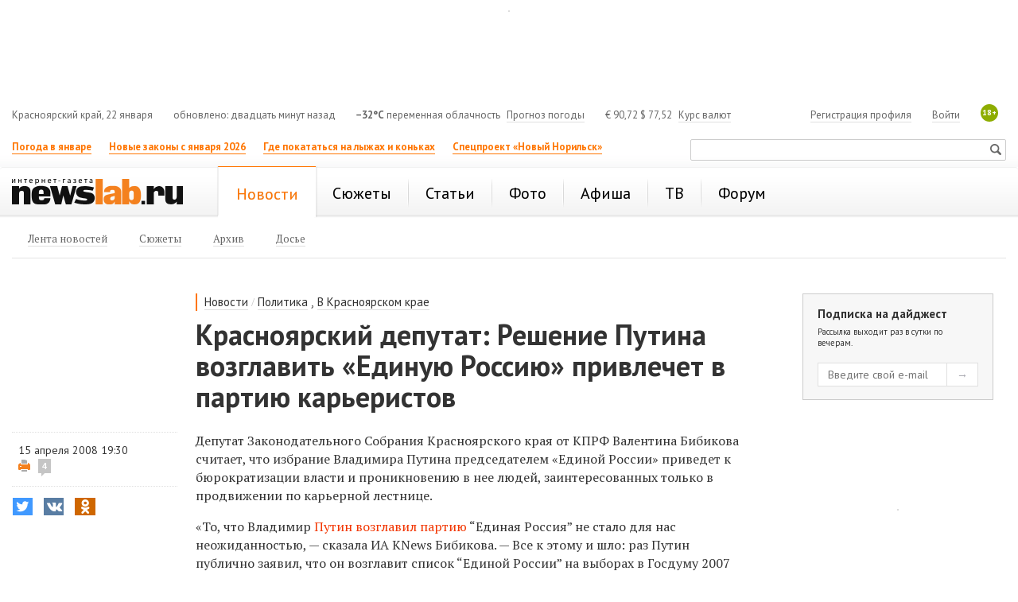

--- FILE ---
content_type: text/html; charset=utf-8
request_url: https://newslab.ru/news/262840
body_size: 13358
content:

<!doctype html>
<html prefix="og: http://ogp.me/ns#">
<head>
    <meta http-equiv="Content-Type" content="text/html; charset=utf-8" />
    <meta http-equiv="X-UA-Compatible" content="IE=edge" />
    <title>
        Красноярский депутат: Решение Путина возглавить «Единую Россию» привлечет в партию карьеристов / Новости политики Красноярска и Красноярского края
        / Newslab.Ru</title>
    <meta name="keywords" content="новости, Красноярск, анонсы, события, досье, красноярский край, сюжеты, происшествия" />
    <meta name="description" content="Все новости Красноярска и Красноярского края: события, лица, мнения, персоналии. Самая оперативная и полная информация по региону. Новостные сюжеты Красноярского края, персоны г. Красноярска." />
	<link rel="preconnect" href="https://s.newslab.ru">
	<link rel="preconnect" href="https://fonts.gstatic.com">
    <link href="//fonts.googleapis.com/css2?family=PT+Sans:ital,wght@0,400;0,700;1,400;1,700&family=PT+Serif:ital,wght@0,400;0,700;1,400;1,700&display=swap" rel="stylesheet">
    <meta name="viewport" content="width=device-width, initial-scale=1">

    <link href="/static/css/Style.min.css?v20200423" rel="stylesheet" />
    

    <link title="Newslab.Ru" type="application/opensearchdescription+xml" rel="search" href="/OpenSearch.xml" />
    <link rel="alternate" type="application/rss+xml" title="Новости" href="/news/all/rss" />
    <link rel="alternate" type="application/rss+xml" title="Статьи" href="/article/rss" />
    <link rel="icon" href="/favicon.ico" type="image/x-icon" />
    <link rel="shortcut icon" href="/favicon.ico" type="image/x-icon" />
    <meta property="og:title" content="Красноярский депутат: Решение Путина возглавить &#171;Единую Россию&#187; привлечет в партию карьеристов" />
    <meta property="og:description" content="Все новости Красноярска и Красноярского края: события, лица, мнения, персоналии. Самая оперативная и полная информация по региону. Новостные сюжеты Красноярского края, персоны г. Красноярска." />
    <meta property="og:image" content="http://newslab.ru/img/nl-200x200.png" />
    
    
    <meta name="twitter:card" content="summary" />
    <meta name="twitter:site" content="@Newslabru" />
    <meta name="twitter:title" content="Красноярский депутат: Решение Путина возглавить &#171;Единую Россию&#187; привлечет в партию карьеристов" />
    
    <meta name="twitter:description" content="Все новости Красноярска и Красноярского края: события, лица, мнения, персоналии. Самая оперативная и полная информация по региону. Новостные сюжеты Красноярского края, персоны г. Красноярска." />
    <meta name="twitter:image" content="http://newslab.ru/img/nl-200x200.png" />
    <meta property="fb:pages" content="101359956646560" />
    
    <meta name="relap-title" content="Красноярский депутат: Решение Путина возглавить «Единую Россию» привлечет в партию карьеристов">
    
    <meta property="relap:article" content="false">
    

	<script type="text/javascript">
        window.topics = null;
    </script>

    
    <script type="text/javascript">
        window.dataLayer = window.dataLayer || [];
        window.dataLayer.push({ isArticle: true });
        window.dataLayer.push({ title: 'Красноярский депутат: Решение Путина возглавить «Единую Россию» привлечет в партию карьеристов' });
        
    </script>
    

    <link rel="amphtml" href="https://newslab.ru/amp/news.aspx?docId=262840" />

     

    <!--[if lte IE 7]>  
      <script type="text/javascript">
       var iDOMLoaded = 0;
      </script>     
      <link href="/css/ie.css?5" rel="stylesheet" type="text/css" media="screen" />           
    <![endif]-->
    <!--[if lt IE 7]>
      <script src="/js/fixpng.js?1" type="text/javascript"></script>
      <link href="/js/fixpng.js?1" rel="stylesheet" type="text/css" media="screen" />                       
    <![endif]-->
    <!--[if lt IE 9]>
        <script src="/static/js/ie/html5.js"></script>
        <script src="/static/js/ie/respond.min.js"></script>
    <![endif]-->

	
    
	
    
</head>
<body>
    <!-- Google Tag Manager -->
    <noscript>
        <iframe src="//www.googletagmanager.com/ns.html?id=GTM-MQFLDRL" height="0" width="0" style="display: none; visibility: hidden"></iframe>
    </noscript>
    <script>
        (function (w, d, s, l, i) {
            w[l] = w[l] || [];
            w[l].push({ 'gtm.start': new Date().getTime(), event: 'gtm.js' });
            var f = d.getElementsByTagName(s)[0], j = d.createElement(s), dl = l != 'dataLayer' ? '&l=' + l : '';
            j.async = true;
            j.src = '//www.googletagmanager.com/gtm.js?id=' + i + dl;
            f.parentNode.insertBefore(j, f);
        })(window, document, 'script', 'dataLayer', 'GTM-MQFLDRL');
    </script>
    <!-- End Google Tag Manager -->
    <div class="page">
        

        
        

        <header class="header container-fluid bs">
            
            <section class="block two-cols" id="top_banners">
                <div class="b-banner_mobile">
                    
    <div class="banner banner_border {bid: '8517', type: 'image', source: '//s.newslab.ru/b/fcb2f729-4045-44ff-9af0-b3740b689a48.png', height: '80', width: '320', click_url: 'https://newslab.ru/Click.aspx?placeId=185&amp;bannerId=8517', click_target: '_blank', title: ''}" style="width: 100%; height: 80px;background-color:#" id="place_185"><noscript><a href="https://newslab.ru/Click.aspx?placeId=185&amp;bannerId=8517" title="" rel="nofollow" target="_blank"><img src="//s.newslab.ru/b/fcb2f729-4045-44ff-9af0-b3740b689a48.png" alt="" width="320" height="80" /></a></noscript></div>

                </div>
                <div class="banner-100 b-banner_tablet">
                    
    <div class="banner banner_border {bid: '11048', type: 'image', source: '//s.newslab.ru/b/76ef25e3-857a-47dd-aa59-2105c8184f92.png', height: '90', width: '728', click_url: '', click_target: '_blank', title: ''}" style="width: 100%; height: 90px;background-color:#" id="place_186"><noscript><a href="" title="" rel="nofollow" target="_blank"><img src="//s.newslab.ru/b/76ef25e3-857a-47dd-aa59-2105c8184f92.png" alt="" width="728" height="90" /></a></noscript></div>

                </div>
                <div class="banner-100">
                    
    <div class="banner banner_border {bid: '11064', type: 'image', source: '//s.newslab.ru/b/366e1b8e-9bb7-493c-9fe8-7dabb5993f04.png', height: '120', width: '960', click_url: 'https://newslab.ru/Click.aspx?placeId=76&amp;bannerId=11064', click_target: '_blank', title: ''}" style="width: 100%; height: 120px;background-color:#" id="place_76"><noscript><a href="https://newslab.ru/Click.aspx?placeId=76&amp;bannerId=11064" title="" rel="nofollow" target="_blank"><img src="//s.newslab.ru/b/366e1b8e-9bb7-493c-9fe8-7dabb5993f04.png" alt="" width="960" height="120" /></a></noscript></div>

                </div>
                <div class="block_1_wrapper">
                    <div class="block_1">
                        
    

                    </div>
                </div>
                <div class="block_2">
                    
    

                </div>
            </section>

            <section class="header-info row hidden-xs">
                <section class="col-md-12">
                    <div class="header-info__item header-info__item_local hidden-xs hidden-sm">Красноярский край, 22 января</div>
                    <div class="header-info__item header-info__item_update hidden-xs hidden-sm">обновлено: двадцать минут назад</div>
                    <div class="header-info__item"><span class="header-info__item_bold">&minus;32°C</span> переменная облачность <a href="/weather" class="header-info__link header-info__link_margin">Прогноз погоды</a></div>
                    <div class="header-info__item header-info__item_currency"><span>€</span> 90,72   <span>$</span> 77,52 <a class="header-info__link header-info__link_margin" href="/exchange">Курс валют</a></div>
                    <span class="header-info__plus18 hidden-xs">18+</span>

                    
                    <div class="header-info__item header-info__item_right">
                        <a class="header-info__link" href="/passport/logon.aspx" rel="nofollow">Войти</a>
                    </div>
                    <div class="header-info__item header-info__item_right">
                        <a class="header-info__link" href="/passport/registration.aspx" rel="nofollow">Регистрация профиля</a>
                    </div>
                    
                </section>
            </section>
			
			

            <section class="header-links row">
                <ul class="header-links__list col-md-8 col-xs-8 hidden-xs">
                    
                            <li class="header-links__item">
                                <a class="header-links__link header-links__link_bold header-links__link_select" href="https://newslab.ru/article/1394938">Погода в январе</a>
                            </li>
                        
                            <li class="header-links__item">
                                <a class="header-links__link header-links__link_bold header-links__link_select" href="https://newslab.ru/article/1395429">Новые законы с января 2026</a>
                            </li>
                        
                            <li class="header-links__item">
                                <a class="header-links__link header-links__link_bold header-links__link_select" href="https://newslab.ru/article/1392482">Где покататься на лыжах и коньках</a>
                            </li>
                        
                            <li class="header-links__item">
                                <a class="header-links__link header-links__link_bold header-links__link_select" href="https://newslab.ru/projects/norilsk-renovation/
">Спецпроект «Новый Норильск»</a>
                            </li>
                        
                </ul>
                <section class="col-sm-4 col-xs-12 ">
                    <div class="mini-search">
                        <form action="/search/" method="get">
                            <input type="text" name="searchstring" class="mini-search__input">
                            <input type="submit" value="Искать" class="mini-search__submit">
                        </form>
                    </div>
                </section>
            </section>
            

<nav class="header-menu navbar navbar-default row">
    <div class="col-md-12">
        <a href="/" class="header-logo" title="Интернет-газета Newslab.ru"><strong class="header-logo__name">news<em>lab</em>.ru</strong><span class="header-logo__image"></span></a>
        <div class="header-mobile-menu">
            <button type="button" class="navbar-toggle" data-toggle="collapse" data-target="#header-menu__wrapper">
                <span class="sr-only">Показать меню</span>
                <span class="icon-bar"></span>
                <span class="icon-bar"></span>
                <span class="icon-bar"></span>
            </button>
        </div>
        
                <div class="collapse navbar-collapse" id="header-menu__wrapper">
                    <ul class="header-menu__list">
            
                <li class="header-menu__item header-menu__item_active">
                    <a class="header-menu__link header-menu__link_active" href="/news/" title="Новости Красноярска и Красноярского края"><span>Новости</span></a>

                    
                            <ul class="header-menu__second header-menu__second_visible-xs">
                        
                            <li class="header-menu__second__item">
                                <a class="header-menu__second__link" href="/news/" title="Лента новостей Красноярского края, Мира, России"><span>Лента новостей</span></a>
                            </li>
                        
                            <li class="header-menu__second__item">
                                <a class="header-menu__second__link" href="/topic/" title="Новостные сюжеты г. Красноярск"><span>Сюжеты</span></a>
                            </li>
                        
                            <li class="header-menu__second__item">
                                <a class="header-menu__second__link" href="/news/archive" title="Архив новостей "><span>Архив</span></a>
                            </li>
                        
                            <li class="header-menu__second__item">
                                <a class="header-menu__second__link" href="/info/dossier/" title="Досье"><span>Досье</span></a>
                            </li>
                                                    
                            </ul>
                        
                </li>
            
                <li class="header-menu__item">
                    <a class="header-menu__link" href="/topic/" title="Новостные сюжеты"><span>Сюжеты</span></a>

                    
                </li>
            
                <li class="header-menu__item">
                    <a class="header-menu__link" href="/article/" title="Статьи Красноярска и края"><span>Статьи</span></a>

                    
                </li>
            
                <li class="header-menu__item">
                    <a class="header-menu__link" href="/photo" title="Фоторепортажи"><span>Фото</span></a>

                    
                </li>
            
                <li class="header-menu__item">
                    <a class="header-menu__link" href="/afisha/" title="Афиша Красноярска на неделю: кинотеатры, театры, вечеринки, концерты, выставки, цирк, клубы"><span>Афиша</span></a>

                    
                </li>
            
                <li class="header-menu__item">
                    <a class="header-menu__link" href="/tv/" title="Телепрограмма Красноярск - ТВ программа"><span>ТВ</span></a>

                    
                </li>
            
                <li class="header-menu__item">
                    <a class="header-menu__link" href="/forum/" title="Красноярский форум"><span>Форум</span></a>

                    
                </li>
            
                <li class="header-menu__item header-menu__item_only-mobile">
                    <a class="header-menu__link header-menu__link" href="/weather"><span>Прогноз погоды</span></a>
                </li>
                 <li class="header-menu__item header-menu__item_only-mobile">
                    <a class="header-menu__link header-menu__link" href="/exchange"><span>Курсы валют</span></a>
                </li>
                </ul>
            </div>
            

        
                <ul class="header-menu__second header-menu__second_hidden-xs">
            
                <li class="header-menu__second__item">
                    <a class="header-menu__second__link" href="/news/" title="Лента новостей Красноярского края, Мира, России"><span>Лента новостей</span></a>
                </li>
            
                <li class="header-menu__second__item">
                    <a class="header-menu__second__link" href="/topic/" title="Новостные сюжеты г. Красноярск"><span>Сюжеты</span></a>
                </li>
            
                <li class="header-menu__second__item">
                    <a class="header-menu__second__link" href="/news/archive" title="Архив новостей "><span>Архив</span></a>
                </li>
            
                <li class="header-menu__second__item">
                    <a class="header-menu__second__link" href="/info/dossier/" title="Досье"><span>Досье</span></a>
                </li>
            
                
                </ul>
            
    </div>
</nav>



            <div class="banner-100">
                <div class="b-banner b-banner_podmenu">
                    
    

                </div>
            </div>
        </header>

        <div style="display: none;" itemscope itemtype="https://schema.org/BreadcrumbList">
            
            <div style="display: inline-block; font-family: 'PT Sans'; line-height: 16px;" itemprop="itemListElement" itemscope itemtype="https://schema.org/ListItem">
                <a itemprop="item" href="/">
                    <span style="font-size: 12px; color: #666; line-height: 16px;" itemprop="name">Главная</span>
                </a>
				<meta itemprop="position" content="1" />
            </div>
            <div style="display: inline-block; font-family: 'PT Sans'; font-size: 12px; color: #666; line-height: 16px;">&gt;</div>
            
            <div style="display: inline-block; font-family: 'PT Sans'; line-height: 16px;" itemprop="itemListElement" itemscope itemtype="https://schema.org/ListItem">
                <a itemprop="item" href="/news/">
                    <span style="font-size: 12px; color: #666; line-height: 16px;" itemprop="name">Новости</span>
                </a>
				<meta itemprop="position" content="2" />
            </div>
            <div style="display: inline-block; font-family: 'PT Sans'; font-size: 12px; color: #666; line-height: 16px;">&gt;</div>
            
            <div style="display: inline-block; font-family: 'PT Sans'; line-height: 16px;" itemprop="itemListElement" itemscope itemtype="https://schema.org/ListItem">
                <span style="font-size: 12px; color: #999; line-height: 16px;" itemprop="name">Красноярский депутат: Решение Путина возглавить «Единую Россию» привлечет в партию карьеристов</span>
				<meta itemprop="position" content="3" />
            </div>
            
        </div>

        
    <div class="container-fluid">
        <div class="row">
            <div class="col-xs-12">
            </div>
        </div>
    </div>

    <div class="container-fluid analytics-article">
        <div class="di3-skeleton">
            <div class="di3-skeleton__content">
                <div class="di3-skeleton__content-row">
                    <div class="di3-header">
                        <div class="di3-header__inner">
                            
                                    <div class="breadcrumbs">
                                        <div class="breadcrumbs__item">
                                            <a href="/news/" class="breadcrumbs__item__link">Новости</a>
                                        </div>
                                        <div class="breadcrumbs__item breadcrumbs__item_separator">
                                            /
                                        </div>
                                
                                    <div class="breadcrumbs__item">
                                        <a href="/news/politics" class="breadcrumbs__item__link">Политика</a>
                                    </div>
                                
                                    <div class="breadcrumbs__item">, </div>
                                
                                    <div class="breadcrumbs__item">
                                        <a href="/news/krskstate" class="breadcrumbs__item__link">В Красноярском крае</a>
                                    </div>
                                
                                    </div>
                                

                            <h1 class="di3-body__title">Красноярский депутат: Решение Путина возглавить «Единую Россию» привлечет в партию карьеристов</h1>
                            <p class="di3-body__pod-title hidden-md hidden-lg"></p>
                            
                            <p class="di3-body__pod-title hidden-sm hidden-xs"></p>
                        </div>
                    </div>
                </div>
                <div class="di3-skeleton__content-row">
                    <div class="di3-body">
                        <div class="di3-meta">
                            <section class="di3-meta__stats">
                                <div class="di3-meta__date di3-meta__date_hidden-xs">15 апреля 2008 19:30</div>
                                <div class="di3-meta__print">
                                    <a class="di3-meta__print__link" rel="nofollow" href="/print/262840"></a>
                                    
                                    <a rel="nofollow" class="comments-count" title="комментарии" href="/forum/theme/56065">4</a>
                                    
                                </div>
                            </section>

                            <div class="di3-meta__share">
                                

<div class="sharing-list-air">
    <input class="sharing-list-air__checkbox" type="checkbox" id="toggle-157559809" />
    <div class="sharing-list-air__items">
        
                <div class="sharing-item">
                    <button class="btn sharing-item__btn sharing-item__btn_twitter"
                        onclick="goSocial(event, 'http://twitter.com/share?url=https%3a%2f%2fnewslab.ru%2fnews%2f262840%3futm_source%3dtwitter%26utm_medium%3dshareTextNews%26utm_campaign%3dsmm&amp;text=%d0%9a%d1%80%d0%b0%d1%81%d0%bd%d0%be%d1%8f%d1%80%d1%81%d0%ba%d0%b8%d0%b9+%d0%b4%d0%b5%d0%bf%d1%83%d1%82%d0%b0%d1%82%3a+%d0%a0%d0%b5%d1%88%d0%b5%d0%bd%d0%b8%d0%b5+%d0%9f%d1%83%d1%82%d0%b8%d0%bd%d0%b0+%d0%b2%d0%be%d0%b7%d0%b3%d0%bb%d0%b0%d0%b2%d0%b8%d1%82%d1%8c+%c2%ab%d0%95%d0%b4%d0%b8%d0%bd%d1%83%d1%8e+%d0%a0%d0%be%d1%81%d1%81%d0%b8%d1%8e%c2%bb+%d0%bf%d1%80%d0%b8%d0%b2%d0%bb%d0%b5%d1%87%d0%b5%d1%82+%d0%b2+%d0%bf%d0%b0%d1%80%d1%82%d0%b8%d1%8e+%d0%ba%d0%b0%d1%80%d1%8c%d0%b5%d1%80%d0%b8%d1%81%d1%82%d0%be%d0%b2', 'shareTextNews', 'twitter', 262840, 0); return false;">
                        <i class="social-icon social-icon-twitter"></i>
                        <span class="sharing-item__btn-text">Twitter</span>
                        <span class="sharing-item__btn-count">0</span>
                    </button>
                </div>
            
                <div class="sharing-item">
                    <button class="btn sharing-item__btn sharing-item__btn_vkontakte"
                        onclick="goSocial(event, 'http://vk.com/share.php?url=https%3a%2f%2fnewslab.ru%2fnews%2f262840%3futm_source%3dvkontakte%26utm_medium%3dshareTextNews%26utm_campaign%3dsmm', 'shareTextNews', 'vkontakte', 262840, 0); return false;">
                        <i class="social-icon social-icon-vkontakte"></i>
                        <span class="sharing-item__btn-text">ВКонтакте</span>
                        <span class="sharing-item__btn-count">0</span>
                    </button>
                </div>
            
                <div class="sharing-item">
                    <button class="btn sharing-item__btn sharing-item__btn_odnoklassniki"
                        onclick="goSocial(event, 'https://connect.ok.ru/dk?st.cmd=WidgetSharePreview&st.shareUrl=https%3a%2f%2fnewslab.ru%2fnews%2f262840%3futm_source%3dodnoklassniki%26utm_medium%3dshareTextNews%26utm_campaign%3dsmm', 'shareTextNews', 'odnoklassniki', 262840, 0); return false;">
                        <i class="social-icon social-icon-odnoklassniki"></i>
                        <span class="sharing-item__btn-text">Одноклассники</span>
                        <span class="sharing-item__btn-count">0</span>
                    </button>
                </div>
            
                <div class="sharing-item sharing-item_mobile-only">
                    <button class="btn sharing-item__btn sharing-item__btn_whatsapp"
                        onclick="goSocial(event, 'whatsapp://send?text=https%3a%2f%2fnewslab.ru%2fnews%2f262840%3futm_source%3dwhatsapp%26utm_medium%3dshareTextNews%26utm_campaign%3dsmm', 'shareTextNews', 'whatsapp', 262840, 0); return false;">
                        <i class="social-icon social-icon-whatsapp"></i>
                        <span class="sharing-item__btn-text">WhatsApp</span>
                        <span class="sharing-item__btn-count">0</span>
                    </button>
                </div>
            
                <div class="sharing-item sharing-item_mobile-only">
                    <button class="btn sharing-item__btn sharing-item__btn_viber"
                        onclick="goSocial(event, 'viber://forward?text=https%3a%2f%2fnewslab.ru%2fnews%2f262840%3futm_source%3dviber%26utm_medium%3dshareTextNews%26utm_campaign%3dsmm', 'shareTextNews', 'viber', 262840, 0); return false;">
                        <i class="social-icon social-icon-viber"></i>
                        <span class="sharing-item__btn-text">Viber</span>
                        <span class="sharing-item__btn-count">0</span>
                    </button>
                </div>
            
    </div>
    <label class="sharing-list-air__btn" for="toggle-157559809">
        <span class="sharing-list-air__btn-text">Поделиться</span>
        <span class="sharing-list-air__btn-count">0</span>
    </label>
</div>

                            </div>

                            
                        </div>
                        <article class="di3-body__text di3-body__text_news" id="document-body">

                            <div class="di3-meta__date hidden-sm hidden-md hidden-lg">15 апреля 2008 19:30</div>
                            <div class="js-mediator-article di3-body__result">
                                <P>Депутат Законодательного Собрания Красноярского края от КПРФ Валентина Бибикова считает, что избрание Владимира Путина председателем «Единой России» приведет к бюрократизации власти и проникновению в нее людей, заинтересованных только в продвижении по карьерной лестнице. </P>
<P>«То, что Владимир <A href="http://newslab.ru/news/262828">Путин возглавил партию</A> “Единая Россия” не стало для нас неожиданностью, — сказала ИА KNews Бибикова. — Все к этому и шло: раз Путин публично заявил, что он возглавит список “Единой России” на выборах в Госдуму 2007 года, надо было ждать продолжения. И вот он — закономерный финал. Никакой сенсации я в этом не вижу». </P>
<P>По мнению депутата, вступление Путина в должность председателя «Единой России» приведет к укреплению властных структур, усилению давления со стороны «Единой России» на вертикаль власти, дальнейшей бюрократизации этой партии и притоку в нее людей, ориентированных на личную выгоду и собственную карьеру. «Идеи-то нет, — говорит Бибикова. — Есть желание быть руководителем, начальником. Но когда люди хотят многим руководить, то с них за многое и спросится. А вот готовы ли они отвечать — это большой еще вопрос».</P>
                            </div>

                            <p><em></em></p>


                            

<div class="video-inner-list">
    
</div>



                            

                            <div>
                                
                            </div>

                            



                            <div class="di3-body__sharing-forum">
                                <div class="di3-body__sharing">
                                    

<div class="sharing-list-new">
    <input class="sharing-list-new__checkbox" type="checkbox" id="toggle-157559809" />
    <div class="sharing-list-new__items">
        
                <div class="sharing-item">
                    <button class="btn sharing-item__btn sharing-item__btn_twitter"
                        onclick="goSocial(event, 'http://twitter.com/share?url=https%3a%2f%2fnewslab.ru%2fnews%2f262840%3futm_source%3dtwitter%26utm_medium%3dshareTextNews%26utm_campaign%3dsmm&amp;text=%d0%9a%d1%80%d0%b0%d1%81%d0%bd%d0%be%d1%8f%d1%80%d1%81%d0%ba%d0%b8%d0%b9+%d0%b4%d0%b5%d0%bf%d1%83%d1%82%d0%b0%d1%82%3a+%d0%a0%d0%b5%d1%88%d0%b5%d0%bd%d0%b8%d0%b5+%d0%9f%d1%83%d1%82%d0%b8%d0%bd%d0%b0+%d0%b2%d0%be%d0%b7%d0%b3%d0%bb%d0%b0%d0%b2%d0%b8%d1%82%d1%8c+%c2%ab%d0%95%d0%b4%d0%b8%d0%bd%d1%83%d1%8e+%d0%a0%d0%be%d1%81%d1%81%d0%b8%d1%8e%c2%bb+%d0%bf%d1%80%d0%b8%d0%b2%d0%bb%d0%b5%d1%87%d0%b5%d1%82+%d0%b2+%d0%bf%d0%b0%d1%80%d1%82%d0%b8%d1%8e+%d0%ba%d0%b0%d1%80%d1%8c%d0%b5%d1%80%d0%b8%d1%81%d1%82%d0%be%d0%b2', 'shareTextNews', 'twitter', 262840, 0); return false;">
                        <i class="social-icon social-icon-twitter"></i>
                        <span class="sharing-item__btn-text">Twitter</span>
                        <span class="sharing-item__btn-count">0</span>
                    </button>
                </div>
            
                <div class="sharing-item">
                    <button class="btn sharing-item__btn sharing-item__btn_vkontakte"
                        onclick="goSocial(event, 'http://vk.com/share.php?url=https%3a%2f%2fnewslab.ru%2fnews%2f262840%3futm_source%3dvkontakte%26utm_medium%3dshareTextNews%26utm_campaign%3dsmm', 'shareTextNews', 'vkontakte', 262840, 0); return false;">
                        <i class="social-icon social-icon-vkontakte"></i>
                        <span class="sharing-item__btn-text">ВКонтакте</span>
                        <span class="sharing-item__btn-count">0</span>
                    </button>
                </div>
            
                <div class="sharing-item">
                    <button class="btn sharing-item__btn sharing-item__btn_odnoklassniki"
                        onclick="goSocial(event, 'https://connect.ok.ru/dk?st.cmd=WidgetSharePreview&st.shareUrl=https%3a%2f%2fnewslab.ru%2fnews%2f262840%3futm_source%3dodnoklassniki%26utm_medium%3dshareTextNews%26utm_campaign%3dsmm', 'shareTextNews', 'odnoklassniki', 262840, 0); return false;">
                        <i class="social-icon social-icon-odnoklassniki"></i>
                        <span class="sharing-item__btn-text">Одноклассники</span>
                        <span class="sharing-item__btn-count">0</span>
                    </button>
                </div>
            
                <div class="sharing-item sharing-item_mobile-only">
                    <button class="btn sharing-item__btn sharing-item__btn_whatsapp"
                        onclick="goSocial(event, 'whatsapp://send?text=https%3a%2f%2fnewslab.ru%2fnews%2f262840%3futm_source%3dwhatsapp%26utm_medium%3dshareTextNews%26utm_campaign%3dsmm', 'shareTextNews', 'whatsapp', 262840, 0); return false;">
                        <i class="social-icon social-icon-whatsapp"></i>
                        <span class="sharing-item__btn-text">WhatsApp</span>
                        <span class="sharing-item__btn-count">0</span>
                    </button>
                </div>
            
                <div class="sharing-item sharing-item_mobile-only">
                    <button class="btn sharing-item__btn sharing-item__btn_viber"
                        onclick="goSocial(event, 'viber://forward?text=https%3a%2f%2fnewslab.ru%2fnews%2f262840%3futm_source%3dviber%26utm_medium%3dshareTextNews%26utm_campaign%3dsmm', 'shareTextNews', 'viber', 262840, 0); return false;">
                        <i class="social-icon social-icon-viber"></i>
                        <span class="sharing-item__btn-text">Viber</span>
                        <span class="sharing-item__btn-count">0</span>
                    </button>
                </div>
            
    </div>
    <label class="sharing-list-new__btn" for="toggle-157559809">
        <span class="sharing-list-new__btn-text">Поделиться</span>
        <span class="sharing-list-new__btn-count">0</span>
    </label>
</div>

                                </div>
                                <div class="di3-body__forum">
                                    <div id="ForumLinkEl" class="f-link">
    <span class="f-link__count">4</span>
    <a rel="nofollow" class="f-link__link" href="/forum/theme/56065">Обсудить на форуме</a>
</div>

                                </div>
                            </div>

                            <div>
                                



                            </div>

                            

                            
                            
                            <div class="">
                                <!-- Yandex.RTB R-A-175920-8 -->
<div id="yandex_rtb_R-A-175920-8"></div>
<script type="text/javascript">
    (function(w, d, n, s, t) {
        w[n] = w[n] || [];
        w[n].push(function() {
            Ya.Context.AdvManager.render({
                blockId: "R-A-175920-8",
                renderTo: "yandex_rtb_R-A-175920-8",
                async: true
            });
        });
        t = d.getElementsByTagName("script")[0];
        s = d.createElement("script");
        s.type = "text/javascript";
        s.src = "//an.yandex.ru/system/context.js";
        s.async = true;
        t.parentNode.insertBefore(s, t);
    })(this, this.document, "yandexContextAsyncCallbacks");
</script>
                            </div>
                        </article>

                        

                        <div class="b-banner_mobile">
                            <div class="banner banner_border {bid: '8505', type: 'image', source: '//s.newslab.ru/b/1a751811-6d08-4728-85c6-ea223b0f5950.png', height: '128', width: '320', click_url: 'https://newslab.ru/Click.aspx?placeId=191&amp;bannerId=8505', click_target: '_blank', title: ''}" style="width: 100%; height: 128px;background-color:#" id="place_191"><noscript><a href="https://newslab.ru/Click.aspx?placeId=191&amp;bannerId=8505" title="" rel="nofollow" target="_blank"><img src="//s.newslab.ru/b/1a751811-6d08-4728-85c6-ea223b0f5950.png" alt="" width="320" height="128" /></a></noscript></div>
                        </div>
                        <div class="b-banner_tablet">
                            <div class="banner banner_border {bid: '8304', type: 'image', source: '//s.newslab.ru/b/785ef45c-5242-4c80-a0fc-6b118d9a7765.png', height: '240', width: '600', click_url: 'https://newslab.ru/Click.aspx?placeId=192&amp;bannerId=8304', click_target: '_blank', title: ''}" style="width: 100%; height: 240px;background-color:#" id="place_192"><noscript><a href="https://newslab.ru/Click.aspx?placeId=192&amp;bannerId=8304" title="" rel="nofollow" target="_blank"><img src="//s.newslab.ru/b/785ef45c-5242-4c80-a0fc-6b118d9a7765.png" alt="" width="600" height="240" /></a></noscript></div>
                        </div>

                        <div class="b-banner">
                            
                        </div>
                    </div>
                </div>
            </div>
            <aside class="di3-skeleton__aside">
                <div class="di3-skeleton__aside-inner di3-skeleton__aside-inner_auto-height">
                    <div class="di3-aside">

                        <div class="di3-aside__container">
                            <div class="di3-aside__block hidden-xs hidden-sm">
                                <form class="digest-subscription">
                                    <div class="digest-subscription__title">Подписка на дайджест</div>
                                    <div class="digest-subscription__sub-title">Рассылка выходит раз в сутки по вечерам.</div>

                                    <div class="digest-subscription__fields">
                                        <input type="text" class="digest-subscription__input" placeholder="Введите свой e-mail" value="" />
                                        <input type="submit" class="digest-subscription__btn" value="→" />
                                    </div>

                                    <div class="digest-subscription__error">
                                        Неправильный формат e-mail
                                    </div>
                                    <div class="digest-subscription__success">
                                        Вы успешно подписаны
                                    </div>
                                </form>
                            </div>

                            <div class="b-banner-wrapper b-banner_center hidden-xs hidden-sm">
                                <!-- Yandex.RTB R-A-175920-3 -->
<div id="yandex_rtb_R-A-175920-3"></div>
<script type="text/javascript">
    (function(w, d, n, s, t) {
        w[n] = w[n] || [];
        w[n].push(function() {
            Ya.Context.AdvManager.render({
                blockId: "R-A-175920-3",
                renderTo: "yandex_rtb_R-A-175920-3",
                async: true
            });
        });
        t = d.getElementsByTagName("script")[0];
        s = d.createElement("script");
        s.type = "text/javascript";
        s.src = "//an.yandex.ru/system/context.js";
        s.async = true;
        t.parentNode.insertBefore(s, t);
    })(this, this.document, "yandexContextAsyncCallbacks");
</script>
                            </div>

                            <div class="b-banner-wrapper b-banner_center hidden-xs hidden-sm">
                                <div class="banner banner_border {bid: '8502', type: 'image', source: '//s.newslab.ru/b/da7d772b-7193-460a-8bbd-d5ae32d0d9ba.png', height: '400', width: '240', click_url: 'https://newslab.ru/Click.aspx?placeId=44&amp;bannerId=8502', click_target: '_blank', title: ''}" style="width: 100%; height: 400px;background-color:#" id="place_44"><noscript><a href="https://newslab.ru/Click.aspx?placeId=44&amp;bannerId=8502" title="" rel="nofollow" target="_blank"><img src="//s.newslab.ru/b/da7d772b-7193-460a-8bbd-d5ae32d0d9ba.png" alt="" width="240" height="400" /></a></noscript></div>
                            </div>
                            
                            <div class="di3-aside__popular" id="popular-block">
                                <h3 class="di3-aside__title">Самое читаемое</h3>
                                <div class="row">
                                    

<div class="a-box-item a-box-item_di-article-popular">
    <div class="a-box-item__meta">
        
        <a rel="nofollow" href="/news/society" class="a-box-item__category">
            Общество
        </a>
        
        <span class="a-box-item__date">21 января</span>
        
    </div>
    <a href="/news/1397810" class="a-box-item__link">
        <div class="a-box-item__img">
            <img src="/content/doc/cache/1397/810/270x168.jpg" alt="В&#160;Красноярск идет долгожданное потепление " />
            <div class="e-icon-wrapper">
                
            </div>
        </div>
        <span class="a-box-item__title">В&#160;Красноярск идет долгожданное потепление </span><span class="comments-count" title="комментарии">17</span> 
    </a>
    <p class="a-box-item__desc">
        
    </p>
</div>
  


<div class="a-box-item a-box-item_di-article-popular">
    <div class="a-box-item__meta">
        
        <a rel="nofollow" href="/news/society" class="a-box-item__category">
            Общество
        </a>
        
        <span class="a-box-item__date">21 января</span>
        
    </div>
    <a href="/news/1397838" class="a-box-item__link">
        <div class="a-box-item__img">
            <img src="/content/doc/cache/1397/838/270x168.jpg" alt="В&#160;Красноярске ребенок выиграл в&#160;автомате iPhone, но&#160;получил шоколад " />
            <div class="e-icon-wrapper">
                
                <span class="e-icon e-icon_photo"></span>
                
            </div>
        </div>
        <span class="a-box-item__title">В&#160;Красноярске ребенок выиграл в&#160;автомате iPhone, но&#160;получил шоколад </span><span class="comments-count" title="комментарии">69</span> 
    </a>
    <p class="a-box-item__desc">
        
    </p>
</div>
  


<div class="a-box-item a-box-item_di-article-popular">
    <div class="a-box-item__meta">
        
        <a rel="nofollow" href="/news/economics" class="a-box-item__category">
            Экономика
        </a>
        
        <span class="a-box-item__date">20 января</span>
        
    </div>
    <a href="/news/1397714" class="a-box-item__link">
        <div class="a-box-item__img">
            <img src="/content/doc/cache/1397/714/270x168.jpg" alt="В&#160;Красноярске банкротят известного ресторатора" />
            <div class="e-icon-wrapper">
                
                <span class="e-icon e-icon_photo"></span>
                
            </div>
        </div>
        <span class="a-box-item__title">В&#160;Красноярске банкротят известного ресторатора</span><span class="comments-count" title="комментарии">27</span> 
    </a>
    <p class="a-box-item__desc">
        
    </p>
</div>
  

                                </div>
                            </div>
                            
                            <div class="clear"></div>
                            

                            
                        </div>
                    </div>
                </div>
            </aside>
        </div>

        

        <div class="yandex-ad-wrapper" style="padding: 30px 0;">
            <!-- Яндекс.Директ -->
            <div id="yandex-ad" class="yandex-ad"></div>
            <script type="text/javascript">
                (function (w, d, n, s, t) {
                    w[n] = w[n] || [];
                    w[n].push(function () {
                        Ya.Direct.insertInto(175920, "yandex-ad", {
                            ad_format: "direct",
                            font_size: 1,
                            type: "horizontal",
                            limit: 4,
                            title_font_size: 3,
                            links_underline: true,
                            site_bg_color: "FFFFFF",
                            header_bg_color: "FEEAC7",
                            title_color: "0000CC",
                            url_color: "006600",
                            text_color: "000000",
                            hover_color: "0066FF",
                            sitelinks_color: "0000CC",
                            favicon: true,
                            no_sitelinks: true
                        });
                    });
                    t = d.getElementsByTagName("script")[0];
                    s = d.createElement("script");
                    s.src = "//an.yandex.ru/system/context.js";
                    s.type = "text/javascript";
                    s.async = true;
                    t.parentNode.insertBefore(s, t);
                })(window, document, "yandex_context_callbacks");
            </script>
        </div>


        <div class="row hidden-md hidden-lg">
            <div class="col-xs-12 col-sm-6 col-sm-offset-3">
                <form class="digest-subscription">
                    <div class="digest-subscription__title">Подписка на дайджест</div>
                    <div class="digest-subscription__sub-title">Рассылка выходит раз в сутки по вечерам.</div>

                    <div class="digest-subscription__fields">
                        <input type="text" class="digest-subscription__input" placeholder="Подпишитесь на дайджест" value="" />
                        <input type="submit" class="digest-subscription__btn" value="→" />
                    </div>

                    <div class="digest-subscription__error">
                        Неправильный формат e-mail
                    </div>
                    <div class="digest-subscription__success">
                        Вы успешно подписаны
                    </div>
                </form>
            </div>
        </div>

    </div>

        <div class="bottom-banner">
            
        </div>
        

<footer class="footer2 container-fluid nl_footerNav bs">
    <nav class="footer2__nav">
        <div class="footer2-block hidden-sm hidden-xs">
            <span class="footer2-block__title">Мы в соцсетях</span>

            <div class="footer2-block__item">
                <a class="footer2-link" rel="nofollow" target="_blank" href="https://twitter.com/Newslabru">
                    <i class="social-icon social-icon-twitter"></i>
                    Twitter
                </a>
            </div>
            <div class="footer2-block__item">
                <a class="footer2-link" rel="nofollow" target="_blank" href="https://vk.com/newslabru">
                    <i class="social-icon social-icon-vkontakte"></i>
                    ВКонтакте
                </a>
            </div>
            <div class="footer2-block__item">
                <a class="footer2-link" rel="nofollow" target="_blank" href="https://ok.ru/group/52870070403157">
                    <i class="social-icon social-icon-odnoklassniki"></i>
                    Одноклассники
                </a>
            </div>
        </div>
        <div class="footer2-block hidden-xs">
            <span class="footer2-block__title">Справка</span>

            <div class="footer2-block__item">
                <a class="footer2-link" href="/about">О нас</a>
            </div>
            <div class="footer2-block__item">
                <a class="footer2-link" href="/feedback">Обратная связь</a>
            </div>
            <div class="footer2-block__item">
                <a class="footer2-link" href="/about/logo">Логотип</a>
            </div>
            <div class="footer2-block__item hidden-sm">
                <a class="footer2-link" href="/news/all/rss">RSS-экспорт</a>
            </div>
            <div class="footer2-block__item">
                <a class="footer2-link" href="/about/contacts">Контакты редакции</a>
            </div>
        </div>
        <div class="footer2-block">
            <span class="footer2-block__title">Newslab</span>

            <div class="footer2-block__item">
                <a class="footer2-link" href="/news/">Новости</a>
            </div>
            <div class="footer2-block__item">
                <a class="footer2-link" href="/article/">Статьи</a>
            </div>
            <div class="footer2-block__item">
                <a class="footer2-link" href="/topic/">Сюжеты</a>
            </div>
            <div class="footer2-block__item">
                <a class="footer2-link" href="/photo">Фото</a>
            </div>
        </div>
        <div class="footer2-block">
            <span class="footer2-block__title"></span>

            <div class="footer2-block__item">
                <a class="footer2-link" href="/afisha/">Афиша</a>
            </div>
            <div class="footer2-block__item">
                <a class="footer2-link" href="/tv/">ТВ-Программа</a>
            </div>
            <div class="footer2-block__item">
                <a class="footer2-link" href="/forum/">Форум</a>
            </div>
            <div class="footer2-block__item">
                <a class="footer2-link" href="/video/">Видео</a>
            </div>
        </div>
        <div class="footer2-block footer2-block_double hidden-xs hidden-sm">
            <div class="row">
                <div class="col-md-6 col-xs-12">
                    <span class="footer2-block__title">Реклама</span>

                    <div class="footer2-block__item">
                        <a class="footer2-link" href="/about/stats">Статистика посещений</a>
                    </div>
                    <div class="footer2-block__item">
                        <a class="footer2-link footer2-link_bold" href="/advert/requirements/shared">Размещение рекламы</a>
                    </div>
                </div>
                <div class="col-md-6 hidden-xs">
                    <span class="footer2-block__title">Контакты</span>

                    <div class="footer2-block__item">
                        <a class="footer2-link" href="tel:+73912050555">+7 (391) 205-0-555</a>
                    </div>
                    <div class="footer2-block__item">
                        <a class="footer2-link" href="mailto:info@newslab.ru">info@newslab.ru</a>
                    </div>
                </div>
            </div>
            <div class="row">
                <div class="col-md-12">
                    <div class="footer2-search">
                        <form action="/search/" method="get">
                            <input type="text" name="searchstring" class="footer2-search__input">
                            <input type="submit" value="Искать" class="footer2-search__submit">
                        </form>
                    </div>
                </div>
            </div>
        </div>
    </nav>
	
	<div class="row">
        <div class="col-xs-12" style="font-family: 'PT Sans','Helvetica Neue',Helvetica,Arial,sans-serif;font-size: 12px;">
            <a href="/1343111">Условия использования веб-сайта и политика конфиденциальности и персональных данных</a>
        </div>
    </div>

    <div class="row">
        <div class="col-xs-12" style="font-family: 'PT Sans','Helvetica Neue',Helvetica,Arial,sans-serif;font-size: 12px;margin-bottom: 20px;">
            <a href="/1343990">Политика использования cookies </a>
        </div>
    </div>
	
    <div class="row footer2__spell">
        <div class="col-md-12">
            Заметили ошибку? Выделите её и нажмите <strong>Ctrl + Enter</strong>.
        </div>
    </div>
	
	<div class="row">
        <div class="col-xs-12" style="font-family: 'PT Sans','Helvetica Neue',Helvetica,Arial,sans-serif;font-size: 12px;margin-bottom: 20px;">
            <strong>Для читателей:</strong> В России признаны экстремистскими и запрещены организации ФБК (Фонд борьбы с коррупцией, признан иноагентом), 
            Штабы Навального, «Национал-большевистская партия», «Свидетели Иеговы», «Армия воли народа», «Русский общенациональный союз», «Движение против 
            нелегальной иммиграции», «Правый сектор», УНА-УНСО, УПА, «Тризуб им. Степана Бандеры», «Мизантропик дивижн», «Меджлис крымскотатарского народа», 
            движение «Артподготовка», общероссийская политическая партия «Воля», АУЕ, батальоны «Азов» и «Айдар». Признаны террористическими и запрещены: 
            «Движение Талибан», «Имарат Кавказ», «Исламское государство» (ИГ, ИГИЛ), Джебхад-ан-Нусра, «АУМ Синрике», «Братья-мусульмане», «Аль-Каида в 
            странах исламского Магриба», «Сеть», «Колумбайн». В РФ признана нежелательной деятельность «Открытой России», издания «Проект Медиа». 
            СМИ-иноагентами признаны: телеканал «Дождь», «Медуза», «Важные истории», «Голос Америки», радио «Свобода», The Insider, «Медиазона», ОВД-инфо. 
            Иноагентами признаны общество/центр «Мемориал», «Аналитический Центр Юрия Левады», Сахаровский центр. Instagram и Facebook (Metа) запрещены в РФ за экстремизм.
        </div>
    </div>

    <div class="row hidden-md hidden-lg">
        <div class="col-xs-12">
            <div class="footer2-search">
                <form action="/search/" method="get">
                    <input type="text" name="searchstring" class="footer2-search__input">
                    <input type="submit" value="Искать" class="footer2-search__submit">
                </form>
            </div>
        </div>
    </div>

    <div class="row hidden-md hidden-lg">
        <div class="col-sm-8 col-sm-push-4 footer2__citation-links">
            <div class="footer2__citation-links-row">
                <a class="footer2-link footer2-link_small" href="/about/copyright">Правила цитирования</a>
                <a class="footer2-link footer2-link_small" href="/about/stats">Статистика посещений</a>
                <a class="footer2-link footer2-link_small" href="/advert/requirements/shared">Размещение рекламы</a>
                <a class="footer2-link footer2-link_small hidden-sm hidden-md hidden-lg" href="tel:+73912050555">Позвонить нам</a>
            </div>
        </div>
        <div class="col-sm-4 col-sm-pull-8 col-xs-12 footer2__social">
            <a class="footer2-social-link" href="https://twitter.com/Newslabru" target="_blank" rel="nofollow" title="Twitter">
                <i class="social-icon social-icon-twitter"></i>
            </a>
            <a class="footer2-social-link" href="https://vk.com/newslabru" target="_blank" rel="nofollow" title="ВКонтакте">
                <i class="social-icon social-icon-vkontakte"></i>
            </a>
            <a class="footer2-social-link" href="https://ok.ru/group/52870070403157" target="_blank" rel="nofollow" title="Одноклассники">
                <i class="social-icon social-icon-odnoklassniki"></i>
            </a>
        </div>
    </div>

    <div class="row footer2__copyright">
        <div class="col-md-12">
            © ООО «Лаборатория Новоcтей», 2003—2026.
            <span class="footer2__copyright-text">При использовании материалов Newslab.ru ссылка на&nbsp;источник обязательна.
                <a rel="nofollow" class="" href="/about/copyright">Правила цитирования</a>.
            </span>
        </div>
    </div>
    <p id="nl_counters">
    </p>
</footer>

        <script async src="https://cdn.onthe.io/io.js/HoiLpsNADYXK"></script>

		
		<script type="module" src="/static/dist/common.js?v=20260106-04"></script>
		
        <!--[if IE]>  
        <script type="text/javascript">
          iDOMLoaded = 1;
        </script>           
      <![endif]-->
        

    </div>
    
    <div class="scrolling" id="up_link">

        <div class="scrolling__line">
            <div class="sharing sharing_in-scrolling">
                
                <div class="sharing__title">
                    Поделиться
                </div>
                <div class="sharing__item">
                    <a rel="nofollow" class="icon-twitter"
                        onclick="goSocial(event, 'http://twitter.com/share?url=https%3a%2f%2fnewslab.ru%2fnews%2f262840%3futm_source%3dtwitter%26utm_medium%3dshareGlobal%26utm_campaign%3dsmm&amp;text=%d0%9a%d1%80%d0%b0%d1%81%d0%bd%d0%be%d1%8f%d1%80%d1%81%d0%ba%d0%b8%d0%b9+%d0%b4%d0%b5%d0%bf%d1%83%d1%82%d0%b0%d1%82%3a+%d0%a0%d0%b5%d1%88%d0%b5%d0%bd%d0%b8%d0%b5+%d0%9f%d1%83%d1%82%d0%b8%d0%bd%d0%b0+%d0%b2%d0%be%d0%b7%d0%b3%d0%bb%d0%b0%d0%b2%d0%b8%d1%82%d1%8c+%c2%ab%d0%95%d0%b4%d0%b8%d0%bd%d1%83%d1%8e+%d0%a0%d0%be%d1%81%d1%81%d0%b8%d1%8e%c2%bb+%d0%bf%d1%80%d0%b8%d0%b2%d0%bb%d0%b5%d1%87%d0%b5%d1%82+%d0%b2+%d0%bf%d0%b0%d1%80%d1%82%d0%b8%d1%8e+%d0%ba%d0%b0%d1%80%d1%8c%d0%b5%d1%80%d0%b8%d1%81%d1%82%d0%be%d0%b2', 'shareGlobal', 'twitter'); return false;"
                        href="#"></a>
                </div>
                <div class="sharing__item">
                    <a rel="nofollow" class="icon-vkontakte"
                        onclick="goSocial(event, 'http://vk.com/share.php?url=https%3a%2f%2fnewslab.ru%2fnews%2f262840%3futm_source%3dvkontakte%26utm_medium%3dshareGlobal%26utm_campaign%3dsmm&image=http://newslab.ru/img/nl-200x200.png', 'shareGlobal', 'vkontakte'); return false;"
                        href="#"></a>
                </div>
                <div class="sharing__item">
                    <a rel="nofollow" class="icon-odnoklassniki"
                        onclick="goSocial(event, 'https://connect.ok.ru/dk?st.cmd=WidgetSharePreview&st.shareUrl=https%3a%2f%2fnewslab.ru%2fnews%2f262840%3futm_source%3dodnoklassniki%26utm_medium%3dshareGlobal%26utm_campaign%3dsmm', 'shareGlobal', 'odnoklassniki'); return false;"
                        href="#"></a>
                </div>
            </div>
            <span class="scrolling__text">↑ наверх</span>
        </div>

    </div>
    


     <script type="text/JavaScript" encoding="utf8">
        (function () {
            var sm = document.createElement("script");
            sm.type = "text/javascript";
            sm.async = true;
            sm.src = "//jsn.24smi.net/2/7/10424.js";
            var s = document.getElementsByTagName("script")[0];
            s.parentNode.insertBefore(sm, s);
        })();
    </script>
	<script defer src="//s.newslab.ru/static/js/cookie.notice.min.js" data-cookie-notice='{"messageLocales": {"ru": "Я согласен на обработку <a href=\"/1397321\">метрических данных</a>, с <a href=\"/1343111\">Условиями использования веб-сайта, Политикой конфиденциальности</a> и <a href=\"/1343990\">Политикой использования cookies</a>"},"buttonLocales": {"ru": "Согласен"},"expiresIn": 30,"fontFamily": "inherit","fontSize": "14px","buttonBgColor": "#ff7500","buttonTextColor": "#fff","noticeBgColor": "#ececec","noticeTextColor": "#333"}'></script>
</body>
</html>



--- FILE ---
content_type: text/plain
request_url: https://www.google-analytics.com/j/collect?v=1&_v=j102&a=140137610&t=pageview&_s=1&dl=https%3A%2F%2Fnewslab.ru%2Fnews%2F262840&ul=en-us%40posix&dt=%D0%9A%D1%80%D0%B0%D1%81%D0%BD%D0%BE%D1%8F%D1%80%D1%81%D0%BA%D0%B8%D0%B9%20%D0%B4%D0%B5%D0%BF%D1%83%D1%82%D0%B0%D1%82%3A%20%D0%A0%D0%B5%D1%88%D0%B5%D0%BD%D0%B8%D0%B5%20%D0%9F%D1%83%D1%82%D0%B8%D0%BD%D0%B0%20%D0%B2%D0%BE%D0%B7%D0%B3%D0%BB%D0%B0%D0%B2%D0%B8%D1%82%D1%8C%20%C2%AB%D0%95%D0%B4%D0%B8%D0%BD%D1%83%D1%8E%20%D0%A0%D0%BE%D1%81%D1%81%D0%B8%D1%8E%C2%BB%20%D0%BF%D1%80%D0%B8%D0%B2%D0%BB%D0%B5%D1%87%D0%B5%D1%82%20%D0%B2%20%D0%BF%D0%B0%D1%80%D1%82%D0%B8%D1%8E%20%D0%BA%D0%B0%D1%80%D1%8C%D0%B5%D1%80%D0%B8%D1%81%D1%82%D0%BE%D0%B2%20%2F%20%D0%9D%D0%BE%D0%B2%D0%BE%D1%81%D1%82%D0%B8%20%D0%BF%D0%BE%D0%BB%D0%B8%D1%82%D0%B8%D0%BA%D0%B8%20%D0%9A%D1%80%D0%B0%D1%81%D0%BD%D0%BE%D1%8F%D1%80%D1%81%D0%BA%D0%B0%20%D0%B8%20%D0%9A%D1%80%D0%B0%D1%81%D0%BD%D0%BE%D1%8F%D1%80%D1%81%D0%BA%D0%BE%D0%B3%D0%BE%20%D0%BA%D1%80%D0%B0%D1%8F%20%2F%20Newslab.Ru&sr=1280x720&vp=1280x720&_u=YEDAAEABAAAAACAAI~&jid=1795427468&gjid=2098270597&cid=1049668492.1769058317&tid=UA-146045803-1&_gid=1914016967.1769058317&_r=1&_slc=1&gtm=45He61k2n81MQFLDRLv79322996za200zd79322996&gcd=13l3l3l3l1l1&dma=0&tag_exp=102015666~103116026~103200004~104527906~104528501~104684208~104684211~105391252~115616986~115938465~115938469~116744866~116988315~117041587&z=835701674
body_size: -826
content:
2,cG-TSW9KG0BGL

--- FILE ---
content_type: application/javascript
request_url: https://newslab.ru/static/dist/common.js?v=20260106-04
body_size: 144921
content:
let sdk;function initSdk(){return sdk||(sdk={instance:{}}),sdk}function getSdk(){if(sdk=initSdk(),"undefined"==typeof window)return sdk;const e="TracerSDK2";return window[e]||(window[e]=sdk),window[e]}function getSdkInstance(e){const t=getSdk();let n=t.instance[e];return n||(n={plugins:[],inner:{},modules:{},version:"2.6.3"},t.instance[e]=n),n}function getSdkInnerModules(e){return getSdkInstance(e).inner}function initSdkInnerModule(e,t,n){const r=getSdkInnerModules(e);return r[t]||(r[t]=n(e)),r[t]}function getSdkPublicModules(e){return getSdkInstance(e).modules}function initSdkPublicModule(e,t,n){const r=getSdkPublicModules(e);if(r[t])throw new Error('Tracer module "'.concat(t,'" was already initialized'));return r[t]=n(e),r[t]}function getSdkInnerModule(e,t){return getSdkInnerModules(e)[t]}const mainSdkKey="tracerMain";function isSeverityCritical(e){return"fatal"===e}const validSeverities=["fatal","error","warning","notice","debug"];function getSeverityIndex(e){return e?validSeverities.indexOf(e):-1}function getMostCriticalSeverity(){let e=null;for(let t=0;t<arguments.length;t++){const n=getSeverityIndex(t<0||arguments.length<=t?void 0:arguments[t]);-1!==n&&(null===e||n<e)&&(e=n)}return null===e?void 0:validSeverities[e]}function uuidv4(){return"xxxxxxxx-xxxx-4xxx-yxxx-xxxxxxxxxxxx".replace(/[xy]/g,function(e){const t=16*Math.random()|0;return("x"==e?t:3&t|8).toString(16)})}function resetSdkSession(e){const t=getSdk();if(void 0===e){const n=t.session;n&&(e=n.sampled)}const n={uuid:uuidv4(),sampled:e};return t.session=n,n}function getSdkSession(){const e=getSdk();return e.session?e.session:resetSdkSession()}class ErrorsData{constructor(e,t){this.errors=[],this.keys={},this.sdkKey=e,this.config=t}getConfig(){return this.config}destroy(){this.errors=[],this.keys={},this.userId=void 0,this.module=void 0}add(e){const t=getSdkSession();t.maxSeverity=getMostCriticalSeverity(t.maxSeverity,e.severity);if(isSeverityCritical(e.severity)||"CRASH"===e.type){const n=t.crashesCount;t.crashesCount=n?n+1:1,this.errors.push(e);const r=getSdkInnerModule(this.sdkKey,"SESSION_UPLOADER"),i=getSdkInnerModule(this.sdkKey,"ERRORS_UPLOADER");r&&r.setCrashed(),i&&1===n&&i.forceUpload()}else this.errors.push(e)}getData(){return this.errors}dequeue(e){return void 0===e&&(e=1),this.errors.splice(0,e)}setKey(e,t){this.keys[e]=t}setKeys(e){for(const t in e)Object.prototype.hasOwnProperty.call(e,t)&&(this.keys[t]=e[t])}removeKey(e){delete this.keys[e]}removeKeys(e){for(let t=0,n=e.length;t<n;t++)this.removeKey(e[t])}getKeys(){return this.keys}}function cutErrorNameAndMessage(e,t,n){if(!n)return"";const r=e+": "+t;return 0===n.indexOf(r)?n.slice(r.length+1):n}function getCleanErrorStack(e,t,n,r){void 0===r&&(r={});const i=(n=cutErrorNameAndMessage(e,t,n)).lastIndexOf("\n");i===n.length-1&&(n=n.slice(0,i));const a=r.removeFirstLines,o=r.removeLastLines;if(a||o){let e=n.split("\n");if(a||o&&e.length){const t=a||0,n=o?e.length-o:e.length;e=e.slice(t,n)}n=e.join("\n")}if(r.detectByNames){const e=n.split("\n"),t=[];for(let n=0,r=e.length;n<r;n++){const r=e[n];-1===r.indexOf("APPTRACER_")&&t.push(r)}n=t.join("\n")}return n}const tracerCurrentStackKey="tracerCurrentStack";let genericError;function getGenericError(){return genericError||(genericError=new Error(tracerCurrentStackKey)),genericError}const resizeObserverKey="ResizeObserver";function startScope(e){setCurrentScope(limitScopeDepth(e,20))}function setCurrentScope(e){getSdk().currentAsyncScope=e}function limitScopeDepth(e,t){if(e)return 0===t&&(e.parent=void 0),limitScopeDepth(e.parent,t-1),e}let scopeByResultMap,clearScopeTimer;try{scopeByResultMap=new Map}catch(e){}function clearScopeByResult(){clearTimeout(clearScopeTimer),clearScopeTimer=setTimeout(doClearScopeByResult,0)}function doClearScopeByResult(){scopeByResultMap&&(scopeByResultMap.clear(),clearTimeout(clearScopeTimer),clearScopeTimer=setTimeout(doClearScopeByResult,1e4))}function endScope(e){const t=getCurrentScope();t&&(scopeByResultMap&&(t.name!==resizeObserverKey||e||(e=resizeObserverKey),scopeByResultMap.set(e,t)),t.sameScopeCount--,setCurrentScope(findActiveParentScope(t)))}function findActiveParentScope(e){if(e)return e.sameScopeCount?e:findActiveParentScope(e.parent)}function clearScope(){setCurrentScope(void 0)}function getCurrentScope(){return getSdk().currentAsyncScope}function getDataScope(e){if(scopeByResultMap)return"string"==typeof e&&0===e.indexOf(resizeObserverKey)?scopeByResultMap.get(resizeObserverKey):scopeByResultMap.get(e)}function getScopeStack(e,t,n){void 0===t&&(t=[]);let r="("+e.name+")";if(e.sameScopeCount>1&&(r+=" x"+e.sameScopeCount),t.push(r),n){const n=getGenericError();t.push(getCleanErrorStack(n.name,n.message,e.stack,{detectByNames:!0}))}else t.push(e.stack);return e.parent&&getScopeStack(e.parent,t,n),t.join("\n")}function getDisableStackCleanup(e){const t=getSdkInnerModule(e,"ERRORS_ASYNC");return!!t&&t.disableStackCleanup}function getAsyncErrorStack(e,t,n){if(n=t.tracerScope||n){const r=getDisableStackCleanup(e);return getScopeStack(n,[getCleanErrorStack(t.name,t.message,t.stack,{detectByNames:!r})],!r)}return getCleanErrorStack(t.name,t.message,t.stack)}const featureMutedToMap={};class LocalStorage{constructor(){this.data={}}getItem(e){return this.data[e]||null}removeItem(e){this.data[e]=void 0}setItem(e,t){this.data[e]=t}}let ls;function getLocalStorage(){if(!ls){const e=getSdk();ls=e.ls,ls||(ls=getLocalStorageSafe(),e.ls=ls)}return ls}function getLocalStorageSafe(){let e;try{if("undefined"==typeof window)return new LocalStorage;e=window.localStorage;const t="__ls_tracer_test";return e.setItem(t,t),e.getItem(t)!==t?new LocalStorage:(e.removeItem(t),e)}catch(e){return new LocalStorage}}function getFeatureMuteLsKey(e){return"tracer-mute-"+e}function getFeatureMutedFromLs(e){const t=getLocalStorage().getItem(getFeatureMuteLsKey(e));return t?parseInt(t):null}function unmuteApiFeature(e){featureMutedToMap[e]=null,getLocalStorage().removeItem(getFeatureMuteLsKey(e))}function isFeatureMuted(e){return!!checkFeatureMuted("all")||checkFeatureMuted(e)}function checkFeatureMuted(e){let t=featureMutedToMap[e];return void 0===t&&(featureMutedToMap[e]=t=getFeatureMutedFromLs(e)),!!t&&(Date.now()<t||(unmuteApiFeature(e),!1))}function getVisibilityState(){try{return String(document.visibilityState)}catch(e){return"unknown"}}function cyrb53(e,t){void 0===t&&(t=0);let n=3735928559^t,r=1103547991^t;for(let t,i=0;i<e.length;i++)t=e.charCodeAt(i),n=Math.imul(n^t,2654435761),r=Math.imul(r^t,1597334677);return n=Math.imul(n^n>>>16,2246822507),n^=Math.imul(r^r>>>13,3266489909),r=Math.imul(r^r>>>16,2246822507),r^=Math.imul(n^n>>>13,3266489909),4294967296*(2097151&r)+(n>>>0)}const hashTimeMap={},hashCountMap={},THROTTLE_DECAY_MS=1e4,THROTTLE_MAX_COUNT=10;function throttleError(e){const t=cyrb53(e),n=Date.now(),r=hashTimeMap[t]||n,i=hashCountMap[t]||0,a=n-r,o=Math.floor(a/THROTTLE_DECAY_MS),s=Math.max(0,i-o);return s>=THROTTLE_MAX_COUNT||(hashTimeMap[t]=n,hashCountMap[t]=s+1,!1)}function addCauseErrorToStack(e,t,n){return n+"\n\nCaused by: "+(t.name+": "+t.message+"\n"+getAsyncErrorStack(e,t))}function isError(e){return e instanceof Error}function isSeverityValid(e){return-1!==validSeverities.indexOf(e)||(console.warn("Wrong Tracer severity, value will be ignored. Valid values: "+validSeverities.join(", ")),!1)}function isObject(e){return"object"==typeof e}function isFunction(e){return"function"==typeof e}function getSimpleValue(e,t){void 0===t&&(t=!1);const n=Object.prototype.toString;let r;if(isObject(e)){r=n.call(e);try{t&&(r=JSON.stringify(e))}catch(e){}}else r=isFunction(e)?n.call(e):String(e);return r}function eachSkdPlugin(e,t,n){for(let r=0,i=e.length;r<i;r++){const i=e[r];if(pluginWithProp(i,t)&&!1===n(i))return}}function pluginWithProp(e,t){return void 0!==e[t]}function getSkdPlugins(e){return getSdkInstance(e).plugins}const windowDefined="undefined"!=typeof window;function isWindowDefined(){return windowDefined}function getWindowProperties(){if(isWindowDefined()){const e=window.screen,t={screenWidth:e.width,screenHeight:e.height,host:window.location.host};return e.orientation&&void 0!==e.orientation.angle&&(t.screenOrientationAngle=e.orientation.angle),t}return{}}function handleError(e,t){if(isFeatureMuted("crashUpload"))return;const n=getSdkInnerModule(e,"ERRORS_DATA"),r=getSdkInnerModule(e,"LOGS");if(!n)return;let i=getAsyncErrorStack(e,t.error,t.asyncScope);const a=t.error.cause;let o;if(void 0!==a)try{isError(a)?i=addCauseErrorToStack(e,a,i):o=getSimpleValue(a,n.getConfig().stringifyErrorDataObject)}catch(e){}const s=Object.assign(Object.assign({},t),{timestamp:Date.now(),log:r?r.getData().join(""):void 0,errorStack:i,causeSimpleValue:o?o.slice(0,100):void 0,documentVisibilityState:getVisibilityState(),properties:getWindowProperties()});s.keys=Object.assign(Object.assign({},n.getKeys()),s.keys),s.userId||(s.userId=n.userId),getSdkInnerModule(e,"ERRORS_ASYNC")&&(s.properties.asyncModuleEnabled=!0,(t.asyncScope||t.error.tracerScope)&&(s.properties.asyncModuleDataAdded=!0));const l=n.getConfig().filterError,c={error:t.error,errorStack:i,causeSimpleValue:o,component:s.component,versionName:s.versionName,versionCode:s.versionCode,severity:s.severity,keys:JSON.parse(JSON.stringify(s.keys)),issueKey:s.issueKey,crashIdSource:s.crashIdSource,userId:s.userId,documentVisibilityState:s.documentVisibilityState,errorEventType:s.errorEventType,timestamp:s.timestamp,log:s.log,properties:JSON.parse(JSON.stringify(s.properties))},u=getSkdPlugins(e);if(throttleError(s.component+(t.crashIdSource||i||t.error.name||t.error.message)))return void eachSkdPlugin(u,"errorOnThrottle",function(e){e.errorOnThrottle(c)});if(l&&!1===l(t.error,c))return;let d=!1;eachSkdPlugin(u,"errorBeforeAdd",function(e){const t=e.errorBeforeAdd(c);if(!1===t)return d=!0,!1;if(t&&"object"==typeof t){applyDataValues(s,t),applyDataValues(c,t);let n,r=s.properties.modifiedByPlugins;n=r?r.split(", "):[],-1===n.indexOf(e.name)&&n.push(e.name),r=n.join(", "),s.properties.modifiedByPlugins=r,c.properties.modifiedByPlugins=r}}),d||(s.severity&&!isSeverityValid(s.severity)&&(s.severity=void 0),n.add(s))}function applyDataValues(e,t){let n;for(n in t)"keys"===n&&t[n]?applyDataValue(e,n,Object.assign(Object.assign({},e[n]),t[n])):applyDataValue(e,n,t[n])}function applyDataValue(e,t,n){allowedErrorDataKeys[t]&&(e[t]=n)}const allowedErrorDataKeys={severity:!0,keys:!0,issueKey:!0,crashIdSource:!0,userId:!0,component:!0,versionName:!0,versionCode:!0};function getErrorMessage(e,t){const n=getSimpleValue(t);return n?e+": "+n:e}let windowListenersInited=!1;function windowErrorHandler(e,t,n){if(void 0===t&&(t=!1),void 0===n&&(n=!1),"undefined"==typeof window||windowListenersInited)return{destroy:function(){}};function r(r){let i;if(t&&r.stopImmediatePropagation(),!r.error&&r.message){i=new Error(r.message);const e=createStackFromEvent(r);e&&(i.stack=e,i.tracerScope=getDataScope(i))}else if(i=r.error,isError(i)){const e=i.stack,t=i.name,n=i.message;if(!e||e===t+": "+n){const e=createStackFromEvent(r);e&&(i.stack=e)}}handleCrash(e,i,r.type,n)}function i(r){t&&r.stopImmediatePropagation(),handleCrash(e,r.reason,r.type,n),clearScopeByResult()}return window.addEventListener("error",r),window.addEventListener("unhandledrejection",i),windowListenersInited=!0,{destroy:function(){windowListenersInited&&(window.removeEventListener("error",r),window.removeEventListener("unhandledrejection",i))}}}function handleCrash(e,t,n,r){if(isError(t))handleError(e,{error:t,type:"CRASH",errorEventType:n});else if(r){const r=new Error(getErrorMessage("Unhandled data error",t));r.tracerScope=getDataScope(t),r.cause=t,handleError(e,{error:r,type:"CRASH",errorEventType:n})}}function createStackFromEvent(e){let t=e.filename;if(t){const n=e.lineno,r=e.colno;return n&&(t+=":"+n,r&&(t+=":"+r)),"    at "+t}}class TracerError{constructor(e){this.sdkKey=e}getErrorsData(){return getSdkInnerModule(this.sdkKey,"ERRORS_DATA")}error(e,t){let n;isError(e)?n=e:(n=new Error(getErrorMessage("Unknown data error",e)),n.cause=e,n.stack=getCleanErrorStack(n.name,n.message,n.stack,{removeFirstLines:1})),handleError(this.sdkKey,Object.assign(Object.assign({},t),{type:"NON_FATAL",error:n,errorEventType:"manual",asyncScope:n.tracerScope?void 0:getCurrentScope()}))}setErrorKey(e,t){const n=this.getErrorsData();n&&n.setKey(e,t)}setErrorKeys(e){const t=this.getErrorsData();t&&t.setKeys(e)}removeErrorKey(e){const t=this.getErrorsData();t&&t.removeKey(e)}removeErrorKeys(e){const t=this.getErrorsData();t&&t.removeKeys(e)}setUserId(e){const t=this.getErrorsData();t&&(t.userId=e)}removeUserId(){const e=this.getErrorsData();e&&(e.userId=void 0)}}function innerInitTracerError(e,t){return Error.stackTraceLimit=t.stackTraceLimit||50,initSdkInnerModule(e,"ERRORS_DATA",function(){return new ErrorsData(e,t)}),t.disableUnhandledErrorsListeners||initSdkInnerModule(e,"ERRORS_HANDLER",function(){return windowErrorHandler(e,t.restrictOtherErrorListeners,t.handleOtherErrorDataType)}),initSdkPublicModule(e,"error",function(){return new TracerError(e)})}function initTracerError(e){return void 0===e&&(e={}),innerInitTracerError(mainSdkKey,{stackTraceLimit:e.stackTraceLimit,disableUnhandledErrorsListeners:e.disableUnhandledErrorsListeners,restrictOtherErrorListeners:e.restrictOtherErrorListeners,filterError:e.filterError,handleOtherErrorDataType:e.handleOtherErrorDataType,stringifyErrorDataObject:e.stringifyErrorDataObject})}const deviceIdLsKey="tracer-device-id";function getDeviceId(){const e=getLocalStorage();let t=e.getItem(deviceIdLsKey);return t||(t=uuidv4(),e.setItem(deviceIdLsKey,t)),t}function rfc3339(e){return e.getFullYear()+"-"+pad(e.getMonth()+1)+"-"+pad(e.getDate())+"T"+pad(e.getHours())+":"+pad(e.getMinutes())+":"+pad(e.getSeconds())+timezoneOffset(e.getTimezoneOffset())}function pad(e){return e<10?"0"+e:e}function timezoneOffset(e){if(0===e)return"Z";const t=e>0?"-":"+";return e=Math.abs(e),t+pad(Math.floor(e/60))+":"+pad(e%60)}function canGzip(){return!!isWindowDefined()&&Boolean(window.CompressionStream)}function gzip(e,t,n){const r=new Blob([e]);if(canGzip())try{readStream(r.stream().pipeThrough(new CompressionStream("gzip")).getReader()).then(t,function(){n(r)})}catch(e){n(r)}else n(r)}function readStream(e,t){return void 0===t&&(t=[]),e.read().then(function(n){return n.value&&t.push(n.value),n.done?new Blob(t):readStream(e,t)})}function getSessionUuid(){return getSdkSession().uuid}function initRequestData(e){if("form"===e.dataType){const t=new FormData;for(const n in e.data)if(Object.prototype.hasOwnProperty.call(e.data,n)){let r=e.data[n];"object"!=typeof r||r instanceof Blob||(r=JSON.stringify(r)),t.append(n,r)}return t}return"blob"===e.dataType?e.data:JSON.stringify(e.data)}function initQueryParams(e){const t=e.queryParams||{},n=[];e.sdkVersion&&(t.sdkVersion=e.sdkVersion);for(const e in t)Object.prototype.hasOwnProperty.call(t,e)&&t[e]&&n.push(e+"="+t[e]);return n.length?"?"+n.join("&"):""}function initUrl(e){return"https://"+(e.apiHost||"sdk-api.apptracer.ru")+e.apiUrl+initQueryParams(e)}function muteApiFeature(e,t){if(featureMutedToMap[e])return;const n=getFeatureMuteLsKey(e),r=getFeatureMutedFromLs(e);if(r)featureMutedToMap[e]=r;else{const r=featureMutedToMap[e]=Date.now()+t;getLocalStorage().setItem(n,String(r))}}function doBrowserRequest(e){let t;const n=initUrl(e),r=initRequestData(e),i=e.onRequestEnd,a={};let o=1e4,s=e.retryCount||1/0;const l="Content-Type";function c(){const e=new XMLHttpRequest;e.open("POST",n);for(const t in a)Object.prototype.hasOwnProperty.call(a,t)&&a[t]&&e.setRequestHeader(t,a[t]);return e.responseType="json",e.onload=d,e.onerror=d,e.onabort=d,e.ontimeout=d,e.send(r),e}function u(){o=Math.min(2*o,3e5),s--,t=c()}function d(n){if(!t)return;if(("timeout"===n.type||"error"===n.type&&t.readyState===XMLHttpRequest.DONE&&0===t.status)&&s>0)setTimeout(u,o);else{"undefined"!=typeof window&&window.removeEventListener("beforeunload",p);try{const n=t.response;if(n.commands){const t=n.commands.globalShutdownMs;t&&muteApiFeature("all",t);const r=n.commands.featureShutdownMs;r&&e.onMute(r)}}catch(e){}i&&i()}}function p(){if(navigator.sendBeacon)if(t&&t.abort(),"string"==typeof r||r instanceof Blob){let t=a[l];t="blob"===e.dataType?void 0:t,navigator.sendBeacon(n,new Blob([r],t?{type:t}:void 0))}else navigator.sendBeacon(n,r);else t||(t=c())}"json"===e.dataType?a[l]="application/json":"blob"===e.dataType&&(a[l]="application/octet-stream"),e.beforeUnload?p():(isWindowDefined()&&window.addEventListener("beforeunload",p),t=c())}function doRequest(e){isWindowDefined()&&doBrowserRequest(e)}function toBase64(e,t){const n=new FileReader;n.onloadend=function(){const e=String(n.result);t(e.slice(e.indexOf("base64,")+7))},n.readAsDataURL(new Blob([e]))}function getSdkVersion(e){return getSdkInstance(e).version}function toUpperCase(e){if(e)return e.toUpperCase()}let userAgentProperties,userAgentUploadBeanInfo,AsyncFunction;function getUserAgentProperties(e){var t,n,r;return userAgentProperties||(userAgentProperties=e?{userAgent:e.ua,browserName:e.name,browserVersion:e.version,osFamily:null===(t=e.os)||void 0===t?void 0:t.family,osVersion:null===(n=e.os)||void 0===n?void 0:n.version,osArchitecture:null===(r=e.os)||void 0===r?void 0:r.architecture}:{}),userAgentProperties}function getUserAgentUploadInfo(e){var t;if(!userAgentUploadBeanInfo)if(e){const n="unknown";userAgentUploadBeanInfo={osVersion:(null===(t=e.os)||void 0===t?void 0:t.version)||n,vendor:e.name||n,device:e.version||n}}else userAgentUploadBeanInfo={};return userAgentUploadBeanInfo}function getSessionSampled(){return getSdkSession().sampled}class StackTraceUploader{constructor(e,t){this.CRASH_BATCH_SIZE=100,this.UPLOAD_BATCH_TIMEOUT_MS=15e3,this.beforeUnload=!1,this.sdkKey=e,this.environment=t.environment,this.appToken=t.appToken,this.versionName=t.versionName,this.versionCode=t.versionCode,this.apiHost=t.apiHost,this.userAgentData=t.userAgentData,this.uploadBatch=this.uploadBatch.bind(this),this.onUploadBatchEnd=this.onUploadBatchEnd.bind(this),this.onBatchDataEncoded=this.onBatchDataEncoded.bind(this),this.onBeforeUnload=this.onBeforeUnload.bind(this),isWindowDefined()&&window.addEventListener("beforeunload",this.onBeforeUnload),this.setUploadTask(1e3)}onBeforeUnload(){this.beforeUnload=!0,this.uploadBatch()}destroy(){clearTimeout(this.uploadBatchTimeout),isWindowDefined()&&window.removeEventListener("beforeunload",this.onBeforeUnload)}setUploadTask(e){void 0===e&&(e=this.UPLOAD_BATCH_TIMEOUT_MS),clearTimeout(this.uploadBatchTimeout),this.beforeUnload||(this.uploadBatchTimeout=setTimeout(this.uploadBatch,e))}forceUpload(){clearTimeout(this.uploadBatchTimeout),this.uploadBatch()}uploadBatch(){const e=getSdkInnerModule(this.sdkKey,"ERRORS_DATA");if(!e||isFeatureMuted("crashUpload"))return void this.setUploadTask();const t=e.dequeue(this.CRASH_BATCH_SIZE),n=this.getFilteredRawBatchData(t);n.length?this.encodeBatchDataItems(n,this.onBatchDataEncoded):this.setUploadTask()}onBatchDataEncoded(e){gzip(JSON.stringify(e),this.runUpload.bind(this,"GZIP"),this.runUpload.bind(this,"NONE"))}runUpload(e,t){doRequest({beforeUnload:this.beforeUnload,sdkVersion:getSdkVersion(this.sdkKey),apiHost:this.apiHost,apiUrl:"/api/crash/uploadBatch",data:t,queryParams:{crashToken:this.appToken,compressType:e},dataType:"blob",onRequestEnd:this.onUploadBatchEnd,onMute:muteApiFeature.bind(null,"crashUpload")})}onUploadBatchEnd(){this.setUploadTask(0)}encodeBatchDataItems(e,t){const n=e.length;let r=0;for(let i=0;i<n;i++)this.encodeBatchDataItem(e[i],function(){r++,r===n&&t(e)})}encodeBatchDataItem(e,t){if(e.logsFile)return toBase64(e.logsFile,function(n){e.logsFile=n,t(e)});t(e)}getFilteredRawBatchData(e){if(!e.length)return[];const t=[];for(let n=0;n<e.length;n++){const r=e[n],i=r.error.name+": "+r.error.message+"\n"+r.errorStack,a={type:r.type,format:"JS_STACKTRACE",severity:toUpperCase(r.severity)||r.type,uploadBean:this.getUploadBeanForError(r),stackTrace:i};r.log&&(a.logsFile=r.log),t.push(a)}return t}getUploadBeanForError(e){const t=[],n=e.keys;if(n)for(const e in n)e&&Object.prototype.hasOwnProperty.call(n,e)&&t.push("".concat(e,"=").concat(n[e]));const r=this.sdkKey,i=Object.assign(Object.assign(Object.assign({},e.properties),{tracerSdkVersion:getSdkVersion(r),timestamp:e.timestamp,date:rfc3339(new Date(e.timestamp)),userId:e.userId?String(e.userId):void 0,issueKey:e.issueKey,errorEventType:e.errorEventType,documentVisibilityState:e.documentVisibilityState,errorCause:e.causeSimpleValue}),getUserAgentProperties(this.userAgentData)),a=Object.assign({crashIdSource:e.crashIdSource,environment:this.environment,component:e.component||(r!==mainSdkKey?r:void 0),deviceId:getDeviceId(),sessionUuid:getSessionUuid(),sampled:getSessionSampled(),versionName:e.versionName||this.versionName,versionCode:e.versionCode||this.versionCode,tags:t.length?t:void 0,properties:i},getUserAgentUploadInfo(this.userAgentData));return e.crashIdSource&&(a.crashIdSourceField="crashIdSource",i.crashIdSource=e.crashIdSource),a}}function innerInitTracerErrorUploader(e,t){initSdkInnerModule(e,"ERRORS_UPLOADER",function(){return new StackTraceUploader(e,{appToken:t.appToken,apiHost:t.apiHost,versionName:t.versionName,versionCode:t.versionCode,environment:t.environment,userAgentData:t.userAgentData})})}function initTracerErrorUploader(e){return innerInitTracerErrorUploader(mainSdkKey,e)}function getAsyncFunction(){try{return AsyncFunction||(AsyncFunction=new Function("return (async function() { }).constructor;")()),AsyncFunction}catch(e){return null}}function isAsyncFunction(e){const t=getAsyncFunction();return"function"==typeof e&&null!==t&&e instanceof t}function initScope(e,t,n){n&&n.stack===t?(n.sameScopeCount++,startScope(n)):startScope({name:e,stack:t,parent:n,sameScopeCount:1})}function catchEndScope(e){isError(e)&&!e.tracerScope&&(e.tracerScope=getCurrentScope()),endScope(e)}const wrapHandler={APPTRACER_HANDLER_WRAPPER:function(e,t){if(!t||"function"!=typeof t||t.tracerWrapper)return t;const n=getCurrentScope(),r=new Error(tracerCurrentStackKey).stack||"";let i;return i=isAsyncFunction(t)?{APPTRACER_WRAPPED_HANDLER:getTracerHandlerWrapAsync()(e,t,r,n,initScope,endScope,catchEndScope)}:{APPTRACER_WRAPPED_HANDLER:function(){initScope(e,r,n);try{for(var i=arguments.length,a=new Array(i),o=0;o<i;o++)a[o]=arguments[o];const e=t.call(this,...a);return endScope(e),e}catch(e){throw catchEndScope(e),e}}},i.APPTRACER_WRAPPED_HANDLER.tracerWrapper=!0,i.APPTRACER_WRAPPED_HANDLER}};let tracerHandlerWrapAsyncFn;function getTracerHandlerWrapAsync(){return tracerHandlerWrapAsyncFn||(tracerHandlerWrapAsyncFn=new Function("name","handler","stack","scope","initScope","endScope","catchEndScope","return async function APPTRACER_WRAPPED_HANDLER(...args) {\n            initScope(name, stack, scope);\n\n            try {\n                const result = await handler.call(this, ...args);\n                endScope(result);\n                return result;\n            } catch (e) {\n                catchEndScope(e);\n                throw e;\n            }\n        };"),tracerHandlerWrapAsyncFn)}const TracerPromise={APPTRACER_PATCHED_TASK:class extends Promise{constructor(e){super(wrapHandler.APPTRACER_HANDLER_WRAPPER("Promise.constructor",e)),Object.setPrototypeOf(this,TracerPromise.APPTRACER_PATCHED_TASK.prototype)}}};if(getAsyncFunction()){const e=Promise;Object.defineProperty(TracerPromise.APPTRACER_PATCHED_TASK,Symbol.hasInstance,{value:function(t){return t instanceof e}})}function getBrowserGlobal(){return isWindowDefined()?window:"undefined"!=typeof self&&"object"==typeof self&&self.self===self?self:null}let tracerPromiseThen,tracerPromiseCatch,tracerPromiseFinally,tracerSetTimout,tracerSetInterval,tracerQueueMicrotask,canUseProxy,tracerResizeObserver,tracerEventTargetAddListener,tracerEventTargetRemoveListener;function patchPromise(){const e=getBrowserGlobal();if(!e)return{destroy:function(){}};const t=e.Promise,n=t.prototype.then,r=t.prototype.catch,i=t.prototype.finally;return tracerPromiseThen={APPTRACER_PATCHED_TASK:function(e,t){return this.tracerNoWrap?n.call(this,e,t):(t=t||function(e){throw e},n.call(this,wrapHandler.APPTRACER_HANDLER_WRAPPER("Promise.then onFulfilled",e),wrapHandler.APPTRACER_HANDLER_WRAPPER("Promise.then onRejected",t)))}},t.prototype.then=tracerPromiseThen.APPTRACER_PATCHED_TASK,tracerPromiseCatch={APPTRACER_PATCHED_TASK:function(e){this.tracerNoWrap=!0;const t=r.call(this,wrapHandler.APPTRACER_HANDLER_WRAPPER("Promise.catch",e));return this.tracerNoWrap=!1,t}},t.prototype.catch=tracerPromiseCatch.APPTRACER_PATCHED_TASK,tracerPromiseFinally={APPTRACER_PATCHED_TASK:function(e){this.tracerNoWrap=!0;const t=i.call(this,wrapHandler.APPTRACER_HANDLER_WRAPPER("Promise.finally",e));return this.tracerNoWrap=!1,t}},t.prototype.finally=tracerPromiseFinally.APPTRACER_PATCHED_TASK,e.Promise=TracerPromise.APPTRACER_PATCHED_TASK,{destroy:function(){e.Promise=t,t.prototype.then=n,t.prototype.catch=r,t.prototype.finally=i}}}function patchSetTimeout(){const e=getBrowserGlobal();if(!e)return{destroy:function(){}};const t=e.setTimeout;return tracerSetTimout={APPTRACER_PATCHED_TASK:function(e,n){for(var r=arguments.length,i=new Array(r>2?r-2:0),a=2;a<r;a++)i[a-2]=arguments[a];return t(wrapHandler.APPTRACER_HANDLER_WRAPPER("setTimeout",e),n,...i)}},e.setTimeout=tracerSetTimout.APPTRACER_PATCHED_TASK,{destroy:function(){e.setTimeout=t}}}function patchSetInterval(){const e=getBrowserGlobal();if(!e)return{destroy:function(){}};const t=e.setInterval;return tracerSetInterval={APPTRACER_PATCHED_TASK:function(e,n){for(var r=arguments.length,i=new Array(r>2?r-2:0),a=2;a<r;a++)i[a-2]=arguments[a];return t(wrapHandler.APPTRACER_HANDLER_WRAPPER("setInterval",e),n,...i)}},e.setInterval=tracerSetInterval.APPTRACER_PATCHED_TASK,{destroy:function(){e.setInterval=t}}}function destroySdkInnerModule(e,t){const n=getSdkInnerModules(e),r=n[t];r&&(r.destroy(),n[t]=void 0)}function patchQueueMicrotask(){const e=getBrowserGlobal();if(!e||!e.queueMicrotask)return{destroy:function(){}};const t=e.queueMicrotask;return tracerQueueMicrotask={APPTRACER_PATCHED_TASK:function(e){return t.call(this,wrapHandler.APPTRACER_HANDLER_WRAPPER("queueMicrotask",e))}},e.queueMicrotask=tracerQueueMicrotask.APPTRACER_PATCHED_TASK,{destroy:function(){e.queueMicrotask=t}}}function isProxySupported(){if(void 0===canUseProxy)try{new Proxy({},{}),canUseProxy=!0}catch(e){canUseProxy=!1}return canUseProxy}function patchResizeObserver(){const e=getBrowserGlobal();if(!e||!isProxySupported()||!e.ResizeObserver)return{destroy:function(){}};const t=e.ResizeObserver;return tracerResizeObserver={APPTRACER_PATCHED_TASK:function(e,t){return new e(wrapHandler.APPTRACER_HANDLER_WRAPPER(resizeObserverKey,t[0]))}},window.ResizeObserver=new Proxy(t,{construct:tracerResizeObserver.APPTRACER_PATCHED_TASK}),{destroy:function(){e.ResizeObserver=t}}}function patchEventTarget(){const e=getBrowserGlobal();if(!e)return{destroy:function(){}};const t=e.EventTarget,n=t.prototype.addEventListener,r=t.prototype.removeEventListener;try{const e=new Map;tracerEventTargetAddListener={APPTRACER_PATCHED_TASK:function(t,r,i){const a=e.get(r)||wrapHandler.APPTRACER_HANDLER_WRAPPER("addEventListener",r);return e.set(r,a),n.call(this,t,a,i)}},t.prototype.addEventListener=tracerEventTargetAddListener.APPTRACER_PATCHED_TASK,tracerEventTargetRemoveListener={APPTRACER_PATCHED_TASK:function(t,n,i){const a=e.get(n);return r.call(this,t,a||n,i)}},t.prototype.removeEventListener=tracerEventTargetRemoveListener.APPTRACER_PATCHED_TASK}catch(e){}return{destroy:function(){t.prototype.addEventListener=n,t.prototype.removeEventListener=r}}}function destroySdkPublicModule(e,t){const n=getSdkPublicModules(e);n[t]&&(n[t]=void 0)}function innerInitTracerErrorAsyncStack(e,t){void 0===t&&(t={}),initSdkInnerModule(e,"ERRORS_ASYNC",function(){let e=[t.disablePatchPromise?void 0:patchPromise(),t.disablePatchQueueMicrotask?void 0:patchQueueMicrotask(),t.disablePatchSetTimeout?void 0:patchSetTimeout(),t.disablePatchSetInterval?void 0:patchSetInterval(),t.disablePatchEventTarget?void 0:patchEventTarget(),t.patchResizeObserver?patchResizeObserver():void 0];return clearScopeByResult(),{disableStackCleanup:Boolean(t.disableStackCleanup),destroy:function(){for(let t=0,n=e.length;t<n;t++){const n=e[t];n&&n.destroy()}e=[],clearScope()}}});const n="async";return initSdkPublicModule(e,n,function(){return{disableAsyncStack(){destroySdkInnerModule(e,"ERRORS_ASYNC"),destroySdkPublicModule(e,n)}}})}function initTracerErrorAsyncStack(e){return void 0===e&&(e={}),innerInitTracerErrorAsyncStack(mainSdkKey,e)}function getTracerModules(){return getSdkPublicModules(mainSdkKey)}function getDefaultExportFromCjs(e){return e&&e.__esModule&&Object.prototype.hasOwnProperty.call(e,"default")?e.default:e}var jquery$1={exports:{}},jquery=jquery$1.exports,hasRequiredJquery;
/*!
 * jQuery JavaScript Library v3.7.1
 * https://jquery.com/
 *
 * Copyright OpenJS Foundation and other contributors
 * Released under the MIT license
 * https://jquery.org/license
 *
 * Date: 2023-08-28T13:37Z
 */function requireJquery(){return hasRequiredJquery||(hasRequiredJquery=1,e="undefined"!=typeof window?window:jquery,t=function(e,t){var n=[],r=Object.getPrototypeOf,i=n.slice,a=n.flat?function(e){return n.flat.call(e)}:function(e){return n.concat.apply([],e)},o=n.push,s=n.indexOf,l={},c=l.toString,u=l.hasOwnProperty,d=u.toString,p=d.call(Object),h={},f=function(e){return"function"==typeof e&&"number"!=typeof e.nodeType&&"function"!=typeof e.item},m=function(e){return null!=e&&e===e.window},g=e.document,v={type:!0,src:!0,nonce:!0,noModule:!0};function y(e,t,n){var r,i,a=(n=n||g).createElement("script");if(a.text=e,t)for(r in v)(i=t[r]||t.getAttribute&&t.getAttribute(r))&&a.setAttribute(r,i);n.head.appendChild(a).parentNode.removeChild(a)}function _(e){return null==e?e+"":"object"==typeof e||"function"==typeof e?l[c.call(e)]||"object":typeof e}var b="3.7.1",x=/HTML$/i,$=function(e,t){return new $.fn.init(e,t)};function w(e){var t=!!e&&"length"in e&&e.length,n=_(e);return!f(e)&&!m(e)&&("array"===n||0===t||"number"==typeof t&&t>0&&t-1 in e)}function S(e,t){return e.nodeName&&e.nodeName.toLowerCase()===t.toLowerCase()}$.fn=$.prototype={jquery:b,constructor:$,length:0,toArray:function(){return i.call(this)},get:function(e){return null==e?i.call(this):e<0?this[e+this.length]:this[e]},pushStack:function(e){var t=$.merge(this.constructor(),e);return t.prevObject=this,t},each:function(e){return $.each(this,e)},map:function(e){return this.pushStack($.map(this,function(t,n){return e.call(t,n,t)}))},slice:function(){return this.pushStack(i.apply(this,arguments))},first:function(){return this.eq(0)},last:function(){return this.eq(-1)},even:function(){return this.pushStack($.grep(this,function(e,t){return(t+1)%2}))},odd:function(){return this.pushStack($.grep(this,function(e,t){return t%2}))},eq:function(e){var t=this.length,n=+e+(e<0?t:0);return this.pushStack(n>=0&&n<t?[this[n]]:[])},end:function(){return this.prevObject||this.constructor()},push:o,sort:n.sort,splice:n.splice},$.extend=$.fn.extend=function(){var e,t,n,r,i,a,o=arguments[0]||{},s=1,l=arguments.length,c=!1;for("boolean"==typeof o&&(c=o,o=arguments[s]||{},s++),"object"==typeof o||f(o)||(o={}),s===l&&(o=this,s--);s<l;s++)if(null!=(e=arguments[s]))for(t in e)r=e[t],"__proto__"!==t&&o!==r&&(c&&r&&($.isPlainObject(r)||(i=Array.isArray(r)))?(n=o[t],a=i&&!Array.isArray(n)?[]:i||$.isPlainObject(n)?n:{},i=!1,o[t]=$.extend(c,a,r)):void 0!==r&&(o[t]=r));return o},$.extend({expando:"jQuery"+(b+Math.random()).replace(/\D/g,""),isReady:!0,error:function(e){throw new Error(e)},noop:function(){},isPlainObject:function(e){var t,n;return!(!e||"[object Object]"!==c.call(e)||(t=r(e))&&("function"!=typeof(n=u.call(t,"constructor")&&t.constructor)||d.call(n)!==p))},isEmptyObject:function(e){var t;for(t in e)return!1;return!0},globalEval:function(e,t,n){y(e,{nonce:t&&t.nonce},n)},each:function(e,t){var n,r=0;if(w(e))for(n=e.length;r<n&&!1!==t.call(e[r],r,e[r]);r++);else for(r in e)if(!1===t.call(e[r],r,e[r]))break;return e},text:function(e){var t,n="",r=0,i=e.nodeType;if(!i)for(;t=e[r++];)n+=$.text(t);return 1===i||11===i?e.textContent:9===i?e.documentElement.textContent:3===i||4===i?e.nodeValue:n},makeArray:function(e,t){var n=t||[];return null!=e&&(w(Object(e))?$.merge(n,"string"==typeof e?[e]:e):o.call(n,e)),n},inArray:function(e,t,n){return null==t?-1:s.call(t,e,n)},isXMLDoc:function(e){var t=e&&e.namespaceURI,n=e&&(e.ownerDocument||e).documentElement;return!x.test(t||n&&n.nodeName||"HTML")},merge:function(e,t){for(var n=+t.length,r=0,i=e.length;r<n;r++)e[i++]=t[r];return e.length=i,e},grep:function(e,t,n){for(var r=[],i=0,a=e.length,o=!n;i<a;i++)!t(e[i],i)!==o&&r.push(e[i]);return r},map:function(e,t,n){var r,i,o=0,s=[];if(w(e))for(r=e.length;o<r;o++)null!=(i=t(e[o],o,n))&&s.push(i);else for(o in e)null!=(i=t(e[o],o,n))&&s.push(i);return a(s)},guid:1,support:h}),"function"==typeof Symbol&&($.fn[Symbol.iterator]=n[Symbol.iterator]),$.each("Boolean Number String Function Array Date RegExp Object Error Symbol".split(" "),function(e,t){l["[object "+t+"]"]=t.toLowerCase()});var k=n.pop,C=n.sort,E=n.splice,q="[\\x20\\t\\r\\n\\f]",D=new RegExp("^"+q+"+|((?:^|[^\\\\])(?:\\\\.)*)"+q+"+$","g");$.contains=function(e,t){var n=t&&t.parentNode;return e===n||!(!n||1!==n.nodeType||!(e.contains?e.contains(n):e.compareDocumentPosition&&16&e.compareDocumentPosition(n)))};var A=/([\0-\x1f\x7f]|^-?\d)|^-$|[^\x80-\uFFFF\w-]/g;function P(e,t){return t?"\0"===e?"�":e.slice(0,-1)+"\\"+e.charCodeAt(e.length-1).toString(16)+" ":"\\"+e}$.escapeSelector=function(e){return(e+"").replace(A,P)};var T=g,M=o;!function(){var t,r,a,o,l,c,d,p,f,m,g=M,v=$.expando,y=0,_=0,b=ee(),x=ee(),w=ee(),A=ee(),P=function(e,t){return e===t&&(l=!0),0},F="checked|selected|async|autofocus|autoplay|controls|defer|disabled|hidden|ismap|loop|multiple|open|readonly|required|scoped",L="(?:\\\\[\\da-fA-F]{1,6}"+q+"?|\\\\[^\\r\\n\\f]|[\\w-]|[^\0-\\x7f])+",R="\\["+q+"*("+L+")(?:"+q+"*([*^$|!~]?=)"+q+"*(?:'((?:\\\\.|[^\\\\'])*)'|\"((?:\\\\.|[^\\\\\"])*)\"|("+L+"))|)"+q+"*\\]",I=":("+L+")(?:\\((('((?:\\\\.|[^\\\\'])*)'|\"((?:\\\\.|[^\\\\\"])*)\")|((?:\\\\.|[^\\\\()[\\]]|"+R+")*)|.*)\\)|)",O=new RegExp(q+"+","g"),j=new RegExp("^"+q+"*,"+q+"*"),H=new RegExp("^"+q+"*([>+~]|"+q+")"+q+"*"),N=new RegExp(q+"|>"),B=new RegExp(I),U=new RegExp("^"+L+"$"),W={ID:new RegExp("^#("+L+")"),CLASS:new RegExp("^\\.("+L+")"),TAG:new RegExp("^("+L+"|[*])"),ATTR:new RegExp("^"+R),PSEUDO:new RegExp("^"+I),CHILD:new RegExp("^:(only|first|last|nth|nth-last)-(child|of-type)(?:\\("+q+"*(even|odd|(([+-]|)(\\d*)n|)"+q+"*(?:([+-]|)"+q+"*(\\d+)|))"+q+"*\\)|)","i"),bool:new RegExp("^(?:"+F+")$","i"),needsContext:new RegExp("^"+q+"*[>+~]|:(even|odd|eq|gt|lt|nth|first|last)(?:\\("+q+"*((?:-\\d)?\\d*)"+q+"*\\)|)(?=[^-]|$)","i")},z=/^(?:input|select|textarea|button)$/i,V=/^h\d$/i,K=/^(?:#([\w-]+)|(\w+)|\.([\w-]+))$/,Y=/[+~]/,J=new RegExp("\\\\[\\da-fA-F]{1,6}"+q+"?|\\\\([^\\r\\n\\f])","g"),G=function(e,t){var n="0x"+e.slice(1)-65536;return t||(n<0?String.fromCharCode(n+65536):String.fromCharCode(n>>10|55296,1023&n|56320))},X=function(){le()},Z=pe(function(e){return!0===e.disabled&&S(e,"fieldset")},{dir:"parentNode",next:"legend"});try{g.apply(n=i.call(T.childNodes),T.childNodes),n[T.childNodes.length].nodeType}catch(e){g={apply:function(e,t){M.apply(e,i.call(t))},call:function(e){M.apply(e,i.call(arguments,1))}}}function Q(e,t,n,r){var i,a,o,s,l,u,d,m=t&&t.ownerDocument,y=t?t.nodeType:9;if(n=n||[],"string"!=typeof e||!e||1!==y&&9!==y&&11!==y)return n;if(!r&&(le(t),t=t||c,p)){if(11!==y&&(l=K.exec(e)))if(i=l[1]){if(9===y){if(!(o=t.getElementById(i)))return n;if(o.id===i)return g.call(n,o),n}else if(m&&(o=m.getElementById(i))&&Q.contains(t,o)&&o.id===i)return g.call(n,o),n}else{if(l[2])return g.apply(n,t.getElementsByTagName(e)),n;if((i=l[3])&&t.getElementsByClassName)return g.apply(n,t.getElementsByClassName(i)),n}if(!(A[e+" "]||f&&f.test(e))){if(d=e,m=t,1===y&&(N.test(e)||H.test(e))){for((m=Y.test(e)&&se(t.parentNode)||t)==t&&h.scope||((s=t.getAttribute("id"))?s=$.escapeSelector(s):t.setAttribute("id",s=v)),a=(u=ue(e)).length;a--;)u[a]=(s?"#"+s:":scope")+" "+de(u[a]);d=u.join(",")}try{return g.apply(n,m.querySelectorAll(d)),n}catch(t){A(e,!0)}finally{s===v&&t.removeAttribute("id")}}}return ye(e.replace(D,"$1"),t,n,r)}function ee(){var e=[];return function t(n,i){return e.push(n+" ")>r.cacheLength&&delete t[e.shift()],t[n+" "]=i}}function te(e){return e[v]=!0,e}function ne(e){var t=c.createElement("fieldset");try{return!!e(t)}catch(e){return!1}finally{t.parentNode&&t.parentNode.removeChild(t),t=null}}function re(e){return function(t){return S(t,"input")&&t.type===e}}function ie(e){return function(t){return(S(t,"input")||S(t,"button"))&&t.type===e}}function ae(e){return function(t){return"form"in t?t.parentNode&&!1===t.disabled?"label"in t?"label"in t.parentNode?t.parentNode.disabled===e:t.disabled===e:t.isDisabled===e||t.isDisabled!==!e&&Z(t)===e:t.disabled===e:"label"in t&&t.disabled===e}}function oe(e){return te(function(t){return t=+t,te(function(n,r){for(var i,a=e([],n.length,t),o=a.length;o--;)n[i=a[o]]&&(n[i]=!(r[i]=n[i]))})})}function se(e){return e&&void 0!==e.getElementsByTagName&&e}function le(e){var t,n=e?e.ownerDocument||e:T;return n!=c&&9===n.nodeType&&n.documentElement?(d=(c=n).documentElement,p=!$.isXMLDoc(c),m=d.matches||d.webkitMatchesSelector||d.msMatchesSelector,d.msMatchesSelector&&T!=c&&(t=c.defaultView)&&t.top!==t&&t.addEventListener("unload",X),h.getById=ne(function(e){return d.appendChild(e).id=$.expando,!c.getElementsByName||!c.getElementsByName($.expando).length}),h.disconnectedMatch=ne(function(e){return m.call(e,"*")}),h.scope=ne(function(){return c.querySelectorAll(":scope")}),h.cssHas=ne(function(){try{return c.querySelector(":has(*,:jqfake)"),!1}catch(e){return!0}}),h.getById?(r.filter.ID=function(e){var t=e.replace(J,G);return function(e){return e.getAttribute("id")===t}},r.find.ID=function(e,t){if(void 0!==t.getElementById&&p){var n=t.getElementById(e);return n?[n]:[]}}):(r.filter.ID=function(e){var t=e.replace(J,G);return function(e){var n=void 0!==e.getAttributeNode&&e.getAttributeNode("id");return n&&n.value===t}},r.find.ID=function(e,t){if(void 0!==t.getElementById&&p){var n,r,i,a=t.getElementById(e);if(a){if((n=a.getAttributeNode("id"))&&n.value===e)return[a];for(i=t.getElementsByName(e),r=0;a=i[r++];)if((n=a.getAttributeNode("id"))&&n.value===e)return[a]}return[]}}),r.find.TAG=function(e,t){return void 0!==t.getElementsByTagName?t.getElementsByTagName(e):t.querySelectorAll(e)},r.find.CLASS=function(e,t){if(void 0!==t.getElementsByClassName&&p)return t.getElementsByClassName(e)},f=[],ne(function(e){var t;d.appendChild(e).innerHTML="<a id='"+v+"' href='' disabled='disabled'></a><select id='"+v+"-\r\\' disabled='disabled'><option selected=''></option></select>",e.querySelectorAll("[selected]").length||f.push("\\["+q+"*(?:value|"+F+")"),e.querySelectorAll("[id~="+v+"-]").length||f.push("~="),e.querySelectorAll("a#"+v+"+*").length||f.push(".#.+[+~]"),e.querySelectorAll(":checked").length||f.push(":checked"),(t=c.createElement("input")).setAttribute("type","hidden"),e.appendChild(t).setAttribute("name","D"),d.appendChild(e).disabled=!0,2!==e.querySelectorAll(":disabled").length&&f.push(":enabled",":disabled"),(t=c.createElement("input")).setAttribute("name",""),e.appendChild(t),e.querySelectorAll("[name='']").length||f.push("\\["+q+"*name"+q+"*="+q+"*(?:''|\"\")")}),h.cssHas||f.push(":has"),f=f.length&&new RegExp(f.join("|")),P=function(e,t){if(e===t)return l=!0,0;var n=!e.compareDocumentPosition-!t.compareDocumentPosition;return n||(1&(n=(e.ownerDocument||e)==(t.ownerDocument||t)?e.compareDocumentPosition(t):1)||!h.sortDetached&&t.compareDocumentPosition(e)===n?e===c||e.ownerDocument==T&&Q.contains(T,e)?-1:t===c||t.ownerDocument==T&&Q.contains(T,t)?1:o?s.call(o,e)-s.call(o,t):0:4&n?-1:1)},c):c}for(t in Q.matches=function(e,t){return Q(e,null,null,t)},Q.matchesSelector=function(e,t){if(le(e),p&&!A[t+" "]&&(!f||!f.test(t)))try{var n=m.call(e,t);if(n||h.disconnectedMatch||e.document&&11!==e.document.nodeType)return n}catch(e){A(t,!0)}return Q(t,c,null,[e]).length>0},Q.contains=function(e,t){return(e.ownerDocument||e)!=c&&le(e),$.contains(e,t)},Q.attr=function(e,t){(e.ownerDocument||e)!=c&&le(e);var n=r.attrHandle[t.toLowerCase()],i=n&&u.call(r.attrHandle,t.toLowerCase())?n(e,t,!p):void 0;return void 0!==i?i:e.getAttribute(t)},Q.error=function(e){throw new Error("Syntax error, unrecognized expression: "+e)},$.uniqueSort=function(e){var t,n=[],r=0,a=0;if(l=!h.sortStable,o=!h.sortStable&&i.call(e,0),C.call(e,P),l){for(;t=e[a++];)t===e[a]&&(r=n.push(a));for(;r--;)E.call(e,n[r],1)}return o=null,e},$.fn.uniqueSort=function(){return this.pushStack($.uniqueSort(i.apply(this)))},r=$.expr={cacheLength:50,createPseudo:te,match:W,attrHandle:{},find:{},relative:{">":{dir:"parentNode",first:!0}," ":{dir:"parentNode"},"+":{dir:"previousSibling",first:!0},"~":{dir:"previousSibling"}},preFilter:{ATTR:function(e){return e[1]=e[1].replace(J,G),e[3]=(e[3]||e[4]||e[5]||"").replace(J,G),"~="===e[2]&&(e[3]=" "+e[3]+" "),e.slice(0,4)},CHILD:function(e){return e[1]=e[1].toLowerCase(),"nth"===e[1].slice(0,3)?(e[3]||Q.error(e[0]),e[4]=+(e[4]?e[5]+(e[6]||1):2*("even"===e[3]||"odd"===e[3])),e[5]=+(e[7]+e[8]||"odd"===e[3])):e[3]&&Q.error(e[0]),e},PSEUDO:function(e){var t,n=!e[6]&&e[2];return W.CHILD.test(e[0])?null:(e[3]?e[2]=e[4]||e[5]||"":n&&B.test(n)&&(t=ue(n,!0))&&(t=n.indexOf(")",n.length-t)-n.length)&&(e[0]=e[0].slice(0,t),e[2]=n.slice(0,t)),e.slice(0,3))}},filter:{TAG:function(e){var t=e.replace(J,G).toLowerCase();return"*"===e?function(){return!0}:function(e){return S(e,t)}},CLASS:function(e){var t=b[e+" "];return t||(t=new RegExp("(^|"+q+")"+e+"("+q+"|$)"))&&b(e,function(e){return t.test("string"==typeof e.className&&e.className||void 0!==e.getAttribute&&e.getAttribute("class")||"")})},ATTR:function(e,t,n){return function(r){var i=Q.attr(r,e);return null==i?"!="===t:!t||(i+="","="===t?i===n:"!="===t?i!==n:"^="===t?n&&0===i.indexOf(n):"*="===t?n&&i.indexOf(n)>-1:"$="===t?n&&i.slice(-n.length)===n:"~="===t?(" "+i.replace(O," ")+" ").indexOf(n)>-1:"|="===t&&(i===n||i.slice(0,n.length+1)===n+"-"))}},CHILD:function(e,t,n,r,i){var a="nth"!==e.slice(0,3),o="last"!==e.slice(-4),s="of-type"===t;return 1===r&&0===i?function(e){return!!e.parentNode}:function(t,n,l){var c,u,d,p,h,f=a!==o?"nextSibling":"previousSibling",m=t.parentNode,g=s&&t.nodeName.toLowerCase(),_=!l&&!s,b=!1;if(m){if(a){for(;f;){for(d=t;d=d[f];)if(s?S(d,g):1===d.nodeType)return!1;h=f="only"===e&&!h&&"nextSibling"}return!0}if(h=[o?m.firstChild:m.lastChild],o&&_){for(b=(p=(c=(u=m[v]||(m[v]={}))[e]||[])[0]===y&&c[1])&&c[2],d=p&&m.childNodes[p];d=++p&&d&&d[f]||(b=p=0)||h.pop();)if(1===d.nodeType&&++b&&d===t){u[e]=[y,p,b];break}}else if(_&&(b=p=(c=(u=t[v]||(t[v]={}))[e]||[])[0]===y&&c[1]),!1===b)for(;(d=++p&&d&&d[f]||(b=p=0)||h.pop())&&(!(s?S(d,g):1===d.nodeType)||!++b||(_&&((u=d[v]||(d[v]={}))[e]=[y,b]),d!==t)););return(b-=i)===r||b%r===0&&b/r>=0}}},PSEUDO:function(e,t){var n,i=r.pseudos[e]||r.setFilters[e.toLowerCase()]||Q.error("unsupported pseudo: "+e);return i[v]?i(t):i.length>1?(n=[e,e,"",t],r.setFilters.hasOwnProperty(e.toLowerCase())?te(function(e,n){for(var r,a=i(e,t),o=a.length;o--;)e[r=s.call(e,a[o])]=!(n[r]=a[o])}):function(e){return i(e,0,n)}):i}},pseudos:{not:te(function(e){var t=[],n=[],r=ve(e.replace(D,"$1"));return r[v]?te(function(e,t,n,i){for(var a,o=r(e,null,i,[]),s=e.length;s--;)(a=o[s])&&(e[s]=!(t[s]=a))}):function(e,i,a){return t[0]=e,r(t,null,a,n),t[0]=null,!n.pop()}}),has:te(function(e){return function(t){return Q(e,t).length>0}}),contains:te(function(e){return e=e.replace(J,G),function(t){return(t.textContent||$.text(t)).indexOf(e)>-1}}),lang:te(function(e){return U.test(e||"")||Q.error("unsupported lang: "+e),e=e.replace(J,G).toLowerCase(),function(t){var n;do{if(n=p?t.lang:t.getAttribute("xml:lang")||t.getAttribute("lang"))return(n=n.toLowerCase())===e||0===n.indexOf(e+"-")}while((t=t.parentNode)&&1===t.nodeType);return!1}}),target:function(t){var n=e.location&&e.location.hash;return n&&n.slice(1)===t.id},root:function(e){return e===d},focus:function(e){return e===function(){try{return c.activeElement}catch(e){}}()&&c.hasFocus()&&!!(e.type||e.href||~e.tabIndex)},enabled:ae(!1),disabled:ae(!0),checked:function(e){return S(e,"input")&&!!e.checked||S(e,"option")&&!!e.selected},selected:function(e){return e.parentNode&&e.parentNode.selectedIndex,!0===e.selected},empty:function(e){for(e=e.firstChild;e;e=e.nextSibling)if(e.nodeType<6)return!1;return!0},parent:function(e){return!r.pseudos.empty(e)},header:function(e){return V.test(e.nodeName)},input:function(e){return z.test(e.nodeName)},button:function(e){return S(e,"input")&&"button"===e.type||S(e,"button")},text:function(e){var t;return S(e,"input")&&"text"===e.type&&(null==(t=e.getAttribute("type"))||"text"===t.toLowerCase())},first:oe(function(){return[0]}),last:oe(function(e,t){return[t-1]}),eq:oe(function(e,t,n){return[n<0?n+t:n]}),even:oe(function(e,t){for(var n=0;n<t;n+=2)e.push(n);return e}),odd:oe(function(e,t){for(var n=1;n<t;n+=2)e.push(n);return e}),lt:oe(function(e,t,n){var r;for(r=n<0?n+t:n>t?t:n;--r>=0;)e.push(r);return e}),gt:oe(function(e,t,n){for(var r=n<0?n+t:n;++r<t;)e.push(r);return e})}},r.pseudos.nth=r.pseudos.eq,{radio:!0,checkbox:!0,file:!0,password:!0,image:!0})r.pseudos[t]=re(t);for(t in{submit:!0,reset:!0})r.pseudos[t]=ie(t);function ce(){}function ue(e,t){var n,i,a,o,s,l,c,u=x[e+" "];if(u)return t?0:u.slice(0);for(s=e,l=[],c=r.preFilter;s;){for(o in n&&!(i=j.exec(s))||(i&&(s=s.slice(i[0].length)||s),l.push(a=[])),n=!1,(i=H.exec(s))&&(n=i.shift(),a.push({value:n,type:i[0].replace(D," ")}),s=s.slice(n.length)),r.filter)!(i=W[o].exec(s))||c[o]&&!(i=c[o](i))||(n=i.shift(),a.push({value:n,type:o,matches:i}),s=s.slice(n.length));if(!n)break}return t?s.length:s?Q.error(e):x(e,l).slice(0)}function de(e){for(var t=0,n=e.length,r="";t<n;t++)r+=e[t].value;return r}function pe(e,t,n){var r=t.dir,i=t.next,a=i||r,o=n&&"parentNode"===a,s=_++;return t.first?function(t,n,i){for(;t=t[r];)if(1===t.nodeType||o)return e(t,n,i);return!1}:function(t,n,l){var c,u,d=[y,s];if(l){for(;t=t[r];)if((1===t.nodeType||o)&&e(t,n,l))return!0}else for(;t=t[r];)if(1===t.nodeType||o)if(u=t[v]||(t[v]={}),i&&S(t,i))t=t[r]||t;else{if((c=u[a])&&c[0]===y&&c[1]===s)return d[2]=c[2];if(u[a]=d,d[2]=e(t,n,l))return!0}return!1}}function he(e){return e.length>1?function(t,n,r){for(var i=e.length;i--;)if(!e[i](t,n,r))return!1;return!0}:e[0]}function fe(e,t,n,r,i){for(var a,o=[],s=0,l=e.length,c=null!=t;s<l;s++)(a=e[s])&&(n&&!n(a,r,i)||(o.push(a),c&&t.push(s)));return o}function me(e,t,n,r,i,a){return r&&!r[v]&&(r=me(r)),i&&!i[v]&&(i=me(i,a)),te(function(a,o,l,c){var u,d,p,h,f=[],m=[],v=o.length,y=a||function(e,t,n){for(var r=0,i=t.length;r<i;r++)Q(e,t[r],n);return n}(t||"*",l.nodeType?[l]:l,[]),_=!e||!a&&t?y:fe(y,f,e,l,c);if(n?n(_,h=i||(a?e:v||r)?[]:o,l,c):h=_,r)for(u=fe(h,m),r(u,[],l,c),d=u.length;d--;)(p=u[d])&&(h[m[d]]=!(_[m[d]]=p));if(a){if(i||e){if(i){for(u=[],d=h.length;d--;)(p=h[d])&&u.push(_[d]=p);i(null,h=[],u,c)}for(d=h.length;d--;)(p=h[d])&&(u=i?s.call(a,p):f[d])>-1&&(a[u]=!(o[u]=p))}}else h=fe(h===o?h.splice(v,h.length):h),i?i(null,o,h,c):g.apply(o,h)})}function ge(e){for(var t,n,i,o=e.length,l=r.relative[e[0].type],c=l||r.relative[" "],u=l?1:0,d=pe(function(e){return e===t},c,!0),p=pe(function(e){return s.call(t,e)>-1},c,!0),h=[function(e,n,r){var i=!l&&(r||n!=a)||((t=n).nodeType?d(e,n,r):p(e,n,r));return t=null,i}];u<o;u++)if(n=r.relative[e[u].type])h=[pe(he(h),n)];else{if((n=r.filter[e[u].type].apply(null,e[u].matches))[v]){for(i=++u;i<o&&!r.relative[e[i].type];i++);return me(u>1&&he(h),u>1&&de(e.slice(0,u-1).concat({value:" "===e[u-2].type?"*":""})).replace(D,"$1"),n,u<i&&ge(e.slice(u,i)),i<o&&ge(e=e.slice(i)),i<o&&de(e))}h.push(n)}return he(h)}function ve(e,t){var n,i=[],o=[],s=w[e+" "];if(!s){for(t||(t=ue(e)),n=t.length;n--;)(s=ge(t[n]))[v]?i.push(s):o.push(s);s=w(e,function(e,t){var n=t.length>0,i=e.length>0,o=function(o,s,l,u,d){var h,f,m,v=0,_="0",b=o&&[],x=[],w=a,S=o||i&&r.find.TAG("*",d),C=y+=null==w?1:Math.random()||.1,E=S.length;for(d&&(a=s==c||s||d);_!==E&&null!=(h=S[_]);_++){if(i&&h){for(f=0,s||h.ownerDocument==c||(le(h),l=!p);m=e[f++];)if(m(h,s||c,l)){g.call(u,h);break}d&&(y=C)}n&&((h=!m&&h)&&v--,o&&b.push(h))}if(v+=_,n&&_!==v){for(f=0;m=t[f++];)m(b,x,s,l);if(o){if(v>0)for(;_--;)b[_]||x[_]||(x[_]=k.call(u));x=fe(x)}g.apply(u,x),d&&!o&&x.length>0&&v+t.length>1&&$.uniqueSort(u)}return d&&(y=C,a=w),b};return n?te(o):o}(o,i)),s.selector=e}return s}function ye(e,t,n,i){var a,o,s,l,c,u="function"==typeof e&&e,d=!i&&ue(e=u.selector||e);if(n=n||[],1===d.length){if((o=d[0]=d[0].slice(0)).length>2&&"ID"===(s=o[0]).type&&9===t.nodeType&&p&&r.relative[o[1].type]){if(!(t=(r.find.ID(s.matches[0].replace(J,G),t)||[])[0]))return n;u&&(t=t.parentNode),e=e.slice(o.shift().value.length)}for(a=W.needsContext.test(e)?0:o.length;a--&&(s=o[a],!r.relative[l=s.type]);)if((c=r.find[l])&&(i=c(s.matches[0].replace(J,G),Y.test(o[0].type)&&se(t.parentNode)||t))){if(o.splice(a,1),!(e=i.length&&de(o)))return g.apply(n,i),n;break}}return(u||ve(e,d))(i,t,!p,n,!t||Y.test(e)&&se(t.parentNode)||t),n}ce.prototype=r.filters=r.pseudos,r.setFilters=new ce,h.sortStable=v.split("").sort(P).join("")===v,le(),h.sortDetached=ne(function(e){return 1&e.compareDocumentPosition(c.createElement("fieldset"))}),$.find=Q,$.expr[":"]=$.expr.pseudos,$.unique=$.uniqueSort,Q.compile=ve,Q.select=ye,Q.setDocument=le,Q.tokenize=ue,Q.escape=$.escapeSelector,Q.getText=$.text,Q.isXML=$.isXMLDoc,Q.selectors=$.expr,Q.support=$.support,Q.uniqueSort=$.uniqueSort}();var F=function(e,t,n){for(var r=[],i=void 0!==n;(e=e[t])&&9!==e.nodeType;)if(1===e.nodeType){if(i&&$(e).is(n))break;r.push(e)}return r},L=function(e,t){for(var n=[];e;e=e.nextSibling)1===e.nodeType&&e!==t&&n.push(e);return n},R=$.expr.match.needsContext,I=/^<([a-z][^\/\0>:\x20\t\r\n\f]*)[\x20\t\r\n\f]*\/?>(?:<\/\1>|)$/i;function O(e,t,n){return f(t)?$.grep(e,function(e,r){return!!t.call(e,r,e)!==n}):t.nodeType?$.grep(e,function(e){return e===t!==n}):"string"!=typeof t?$.grep(e,function(e){return s.call(t,e)>-1!==n}):$.filter(t,e,n)}$.filter=function(e,t,n){var r=t[0];return n&&(e=":not("+e+")"),1===t.length&&1===r.nodeType?$.find.matchesSelector(r,e)?[r]:[]:$.find.matches(e,$.grep(t,function(e){return 1===e.nodeType}))},$.fn.extend({find:function(e){var t,n,r=this.length,i=this;if("string"!=typeof e)return this.pushStack($(e).filter(function(){for(t=0;t<r;t++)if($.contains(i[t],this))return!0}));for(n=this.pushStack([]),t=0;t<r;t++)$.find(e,i[t],n);return r>1?$.uniqueSort(n):n},filter:function(e){return this.pushStack(O(this,e||[],!1))},not:function(e){return this.pushStack(O(this,e||[],!0))},is:function(e){return!!O(this,"string"==typeof e&&R.test(e)?$(e):e||[],!1).length}});var j,H=/^(?:\s*(<[\w\W]+>)[^>]*|#([\w-]+))$/,N=$.fn.init=function(e,t,n){var r,i;if(!e)return this;if(n=n||j,"string"==typeof e){if(!(r="<"===e[0]&&">"===e[e.length-1]&&e.length>=3?[null,e,null]:H.exec(e))||!r[1]&&t)return!t||t.jquery?(t||n).find(e):this.constructor(t).find(e);if(r[1]){if(t=t instanceof $?t[0]:t,$.merge(this,$.parseHTML(r[1],t&&t.nodeType?t.ownerDocument||t:g,!0)),I.test(r[1])&&$.isPlainObject(t))for(r in t)f(this[r])?this[r](t[r]):this.attr(r,t[r]);return this}return(i=g.getElementById(r[2]))&&(this[0]=i,this.length=1),this}return e.nodeType?(this[0]=e,this.length=1,this):f(e)?void 0!==n.ready?n.ready(e):e($):$.makeArray(e,this)};N.prototype=$.fn,j=$(g);var B=/^(?:parents|prev(?:Until|All))/,U={children:!0,contents:!0,next:!0,prev:!0};function W(e,t){for(;(e=e[t])&&1!==e.nodeType;);return e}$.fn.extend({has:function(e){var t=$(e,this),n=t.length;return this.filter(function(){for(var e=0;e<n;e++)if($.contains(this,t[e]))return!0})},closest:function(e,t){var n,r=0,i=this.length,a=[],o="string"!=typeof e&&$(e);if(!R.test(e))for(;r<i;r++)for(n=this[r];n&&n!==t;n=n.parentNode)if(n.nodeType<11&&(o?o.index(n)>-1:1===n.nodeType&&$.find.matchesSelector(n,e))){a.push(n);break}return this.pushStack(a.length>1?$.uniqueSort(a):a)},index:function(e){return e?"string"==typeof e?s.call($(e),this[0]):s.call(this,e.jquery?e[0]:e):this[0]&&this[0].parentNode?this.first().prevAll().length:-1},add:function(e,t){return this.pushStack($.uniqueSort($.merge(this.get(),$(e,t))))},addBack:function(e){return this.add(null==e?this.prevObject:this.prevObject.filter(e))}}),$.each({parent:function(e){var t=e.parentNode;return t&&11!==t.nodeType?t:null},parents:function(e){return F(e,"parentNode")},parentsUntil:function(e,t,n){return F(e,"parentNode",n)},next:function(e){return W(e,"nextSibling")},prev:function(e){return W(e,"previousSibling")},nextAll:function(e){return F(e,"nextSibling")},prevAll:function(e){return F(e,"previousSibling")},nextUntil:function(e,t,n){return F(e,"nextSibling",n)},prevUntil:function(e,t,n){return F(e,"previousSibling",n)},siblings:function(e){return L((e.parentNode||{}).firstChild,e)},children:function(e){return L(e.firstChild)},contents:function(e){return null!=e.contentDocument&&r(e.contentDocument)?e.contentDocument:(S(e,"template")&&(e=e.content||e),$.merge([],e.childNodes))}},function(e,t){$.fn[e]=function(n,r){var i=$.map(this,t,n);return"Until"!==e.slice(-5)&&(r=n),r&&"string"==typeof r&&(i=$.filter(r,i)),this.length>1&&(U[e]||$.uniqueSort(i),B.test(e)&&i.reverse()),this.pushStack(i)}});var z=/[^\x20\t\r\n\f]+/g;function V(e){return e}function K(e){throw e}function Y(e,t,n,r){var i;try{e&&f(i=e.promise)?i.call(e).done(t).fail(n):e&&f(i=e.then)?i.call(e,t,n):t.apply(void 0,[e].slice(r))}catch(e){n.apply(void 0,[e])}}$.Callbacks=function(e){e="string"==typeof e?function(e){var t={};return $.each(e.match(z)||[],function(e,n){t[n]=!0}),t}(e):$.extend({},e);var t,n,r,i,a=[],o=[],s=-1,l=function(){for(i=i||e.once,r=t=!0;o.length;s=-1)for(n=o.shift();++s<a.length;)!1===a[s].apply(n[0],n[1])&&e.stopOnFalse&&(s=a.length,n=!1);e.memory||(n=!1),t=!1,i&&(a=n?[]:"")},c={add:function(){return a&&(n&&!t&&(s=a.length-1,o.push(n)),function t(n){$.each(n,function(n,r){f(r)?e.unique&&c.has(r)||a.push(r):r&&r.length&&"string"!==_(r)&&t(r)})}(arguments),n&&!t&&l()),this},remove:function(){return $.each(arguments,function(e,t){for(var n;(n=$.inArray(t,a,n))>-1;)a.splice(n,1),n<=s&&s--}),this},has:function(e){return e?$.inArray(e,a)>-1:a.length>0},empty:function(){return a&&(a=[]),this},disable:function(){return i=o=[],a=n="",this},disabled:function(){return!a},lock:function(){return i=o=[],n||t||(a=n=""),this},locked:function(){return!!i},fireWith:function(e,n){return i||(n=[e,(n=n||[]).slice?n.slice():n],o.push(n),t||l()),this},fire:function(){return c.fireWith(this,arguments),this},fired:function(){return!!r}};return c},$.extend({Deferred:function(t){var n=[["notify","progress",$.Callbacks("memory"),$.Callbacks("memory"),2],["resolve","done",$.Callbacks("once memory"),$.Callbacks("once memory"),0,"resolved"],["reject","fail",$.Callbacks("once memory"),$.Callbacks("once memory"),1,"rejected"]],r="pending",i={state:function(){return r},always:function(){return a.done(arguments).fail(arguments),this},catch:function(e){return i.then(null,e)},pipe:function(){var e=arguments;return $.Deferred(function(t){$.each(n,function(n,r){var i=f(e[r[4]])&&e[r[4]];a[r[1]](function(){var e=i&&i.apply(this,arguments);e&&f(e.promise)?e.promise().progress(t.notify).done(t.resolve).fail(t.reject):t[r[0]+"With"](this,i?[e]:arguments)})}),e=null}).promise()},then:function(t,r,i){var a=0;function o(t,n,r,i){return function(){var s=this,l=arguments,c=function(){var e,c;if(!(t<a)){if((e=r.apply(s,l))===n.promise())throw new TypeError("Thenable self-resolution");c=e&&("object"==typeof e||"function"==typeof e)&&e.then,f(c)?i?c.call(e,o(a,n,V,i),o(a,n,K,i)):(a++,c.call(e,o(a,n,V,i),o(a,n,K,i),o(a,n,V,n.notifyWith))):(r!==V&&(s=void 0,l=[e]),(i||n.resolveWith)(s,l))}},u=i?c:function(){try{c()}catch(e){$.Deferred.exceptionHook&&$.Deferred.exceptionHook(e,u.error),t+1>=a&&(r!==K&&(s=void 0,l=[e]),n.rejectWith(s,l))}};t?u():($.Deferred.getErrorHook?u.error=$.Deferred.getErrorHook():$.Deferred.getStackHook&&(u.error=$.Deferred.getStackHook()),e.setTimeout(u))}}return $.Deferred(function(e){n[0][3].add(o(0,e,f(i)?i:V,e.notifyWith)),n[1][3].add(o(0,e,f(t)?t:V)),n[2][3].add(o(0,e,f(r)?r:K))}).promise()},promise:function(e){return null!=e?$.extend(e,i):i}},a={};return $.each(n,function(e,t){var o=t[2],s=t[5];i[t[1]]=o.add,s&&o.add(function(){r=s},n[3-e][2].disable,n[3-e][3].disable,n[0][2].lock,n[0][3].lock),o.add(t[3].fire),a[t[0]]=function(){return a[t[0]+"With"](this===a?void 0:this,arguments),this},a[t[0]+"With"]=o.fireWith}),i.promise(a),t&&t.call(a,a),a},when:function(e){var t=arguments.length,n=t,r=Array(n),a=i.call(arguments),o=$.Deferred(),s=function(e){return function(n){r[e]=this,a[e]=arguments.length>1?i.call(arguments):n,--t||o.resolveWith(r,a)}};if(t<=1&&(Y(e,o.done(s(n)).resolve,o.reject,!t),"pending"===o.state()||f(a[n]&&a[n].then)))return o.then();for(;n--;)Y(a[n],s(n),o.reject);return o.promise()}});var J=/^(Eval|Internal|Range|Reference|Syntax|Type|URI)Error$/;$.Deferred.exceptionHook=function(t,n){e.console&&e.console.warn&&t&&J.test(t.name)&&e.console.warn("jQuery.Deferred exception: "+t.message,t.stack,n)},$.readyException=function(t){e.setTimeout(function(){throw t})};var G=$.Deferred();function X(){g.removeEventListener("DOMContentLoaded",X),e.removeEventListener("load",X),$.ready()}$.fn.ready=function(e){return G.then(e).catch(function(e){$.readyException(e)}),this},$.extend({isReady:!1,readyWait:1,ready:function(e){(!0===e?--$.readyWait:$.isReady)||($.isReady=!0,!0!==e&&--$.readyWait>0||G.resolveWith(g,[$]))}}),$.ready.then=G.then,"complete"===g.readyState||"loading"!==g.readyState&&!g.documentElement.doScroll?e.setTimeout($.ready):(g.addEventListener("DOMContentLoaded",X),e.addEventListener("load",X));var Z=function(e,t,n,r,i,a,o){var s=0,l=e.length,c=null==n;if("object"===_(n))for(s in i=!0,n)Z(e,t,s,n[s],!0,a,o);else if(void 0!==r&&(i=!0,f(r)||(o=!0),c&&(o?(t.call(e,r),t=null):(c=t,t=function(e,t,n){return c.call($(e),n)})),t))for(;s<l;s++)t(e[s],n,o?r:r.call(e[s],s,t(e[s],n)));return i?e:c?t.call(e):l?t(e[0],n):a},Q=/^-ms-/,ee=/-([a-z])/g;function te(e,t){return t.toUpperCase()}function ne(e){return e.replace(Q,"ms-").replace(ee,te)}var re=function(e){return 1===e.nodeType||9===e.nodeType||!+e.nodeType};function ie(){this.expando=$.expando+ie.uid++}ie.uid=1,ie.prototype={cache:function(e){var t=e[this.expando];return t||(t={},re(e)&&(e.nodeType?e[this.expando]=t:Object.defineProperty(e,this.expando,{value:t,configurable:!0}))),t},set:function(e,t,n){var r,i=this.cache(e);if("string"==typeof t)i[ne(t)]=n;else for(r in t)i[ne(r)]=t[r];return i},get:function(e,t){return void 0===t?this.cache(e):e[this.expando]&&e[this.expando][ne(t)]},access:function(e,t,n){return void 0===t||t&&"string"==typeof t&&void 0===n?this.get(e,t):(this.set(e,t,n),void 0!==n?n:t)},remove:function(e,t){var n,r=e[this.expando];if(void 0!==r){if(void 0!==t){n=(t=Array.isArray(t)?t.map(ne):(t=ne(t))in r?[t]:t.match(z)||[]).length;for(;n--;)delete r[t[n]]}(void 0===t||$.isEmptyObject(r))&&(e.nodeType?e[this.expando]=void 0:delete e[this.expando])}},hasData:function(e){var t=e[this.expando];return void 0!==t&&!$.isEmptyObject(t)}};var ae=new ie,oe=new ie,se=/^(?:\{[\w\W]*\}|\[[\w\W]*\])$/,le=/[A-Z]/g;function ce(e,t,n){var r;if(void 0===n&&1===e.nodeType)if(r="data-"+t.replace(le,"-$&").toLowerCase(),"string"==typeof(n=e.getAttribute(r))){try{n=function(e){return"true"===e||"false"!==e&&("null"===e?null:e===+e+""?+e:se.test(e)?JSON.parse(e):e)}(n)}catch(e){}oe.set(e,t,n)}else n=void 0;return n}$.extend({hasData:function(e){return oe.hasData(e)||ae.hasData(e)},data:function(e,t,n){return oe.access(e,t,n)},removeData:function(e,t){oe.remove(e,t)},_data:function(e,t,n){return ae.access(e,t,n)},_removeData:function(e,t){ae.remove(e,t)}}),$.fn.extend({data:function(e,t){var n,r,i,a=this[0],o=a&&a.attributes;if(void 0===e){if(this.length&&(i=oe.get(a),1===a.nodeType&&!ae.get(a,"hasDataAttrs"))){for(n=o.length;n--;)o[n]&&0===(r=o[n].name).indexOf("data-")&&(r=ne(r.slice(5)),ce(a,r,i[r]));ae.set(a,"hasDataAttrs",!0)}return i}return"object"==typeof e?this.each(function(){oe.set(this,e)}):Z(this,function(t){var n;if(a&&void 0===t)return void 0!==(n=oe.get(a,e))||void 0!==(n=ce(a,e))?n:void 0;this.each(function(){oe.set(this,e,t)})},null,t,arguments.length>1,null,!0)},removeData:function(e){return this.each(function(){oe.remove(this,e)})}}),$.extend({queue:function(e,t,n){var r;if(e)return t=(t||"fx")+"queue",r=ae.get(e,t),n&&(!r||Array.isArray(n)?r=ae.access(e,t,$.makeArray(n)):r.push(n)),r||[]},dequeue:function(e,t){t=t||"fx";var n=$.queue(e,t),r=n.length,i=n.shift(),a=$._queueHooks(e,t);"inprogress"===i&&(i=n.shift(),r--),i&&("fx"===t&&n.unshift("inprogress"),delete a.stop,i.call(e,function(){$.dequeue(e,t)},a)),!r&&a&&a.empty.fire()},_queueHooks:function(e,t){var n=t+"queueHooks";return ae.get(e,n)||ae.access(e,n,{empty:$.Callbacks("once memory").add(function(){ae.remove(e,[t+"queue",n])})})}}),$.fn.extend({queue:function(e,t){var n=2;return"string"!=typeof e&&(t=e,e="fx",n--),arguments.length<n?$.queue(this[0],e):void 0===t?this:this.each(function(){var n=$.queue(this,e,t);$._queueHooks(this,e),"fx"===e&&"inprogress"!==n[0]&&$.dequeue(this,e)})},dequeue:function(e){return this.each(function(){$.dequeue(this,e)})},clearQueue:function(e){return this.queue(e||"fx",[])},promise:function(e,t){var n,r=1,i=$.Deferred(),a=this,o=this.length,s=function(){--r||i.resolveWith(a,[a])};for("string"!=typeof e&&(t=e,e=void 0),e=e||"fx";o--;)(n=ae.get(a[o],e+"queueHooks"))&&n.empty&&(r++,n.empty.add(s));return s(),i.promise(t)}});var ue=/[+-]?(?:\d*\.|)\d+(?:[eE][+-]?\d+|)/.source,de=new RegExp("^(?:([+-])=|)("+ue+")([a-z%]*)$","i"),pe=["Top","Right","Bottom","Left"],he=g.documentElement,fe=function(e){return $.contains(e.ownerDocument,e)},me={composed:!0};he.getRootNode&&(fe=function(e){return $.contains(e.ownerDocument,e)||e.getRootNode(me)===e.ownerDocument});var ge=function(e,t){return"none"===(e=t||e).style.display||""===e.style.display&&fe(e)&&"none"===$.css(e,"display")};function ve(e,t,n,r){var i,a,o=20,s=r?function(){return r.cur()}:function(){return $.css(e,t,"")},l=s(),c=n&&n[3]||($.cssNumber[t]?"":"px"),u=e.nodeType&&($.cssNumber[t]||"px"!==c&&+l)&&de.exec($.css(e,t));if(u&&u[3]!==c){for(l/=2,c=c||u[3],u=+l||1;o--;)$.style(e,t,u+c),(1-a)*(1-(a=s()/l||.5))<=0&&(o=0),u/=a;u*=2,$.style(e,t,u+c),n=n||[]}return n&&(u=+u||+l||0,i=n[1]?u+(n[1]+1)*n[2]:+n[2],r&&(r.unit=c,r.start=u,r.end=i)),i}var ye={};function _e(e){var t,n=e.ownerDocument,r=e.nodeName,i=ye[r];return i||(t=n.body.appendChild(n.createElement(r)),i=$.css(t,"display"),t.parentNode.removeChild(t),"none"===i&&(i="block"),ye[r]=i,i)}function be(e,t){for(var n,r,i=[],a=0,o=e.length;a<o;a++)(r=e[a]).style&&(n=r.style.display,t?("none"===n&&(i[a]=ae.get(r,"display")||null,i[a]||(r.style.display="")),""===r.style.display&&ge(r)&&(i[a]=_e(r))):"none"!==n&&(i[a]="none",ae.set(r,"display",n)));for(a=0;a<o;a++)null!=i[a]&&(e[a].style.display=i[a]);return e}$.fn.extend({show:function(){return be(this,!0)},hide:function(){return be(this)},toggle:function(e){return"boolean"==typeof e?e?this.show():this.hide():this.each(function(){ge(this)?$(this).show():$(this).hide()})}});var xe,$e,we=/^(?:checkbox|radio)$/i,Se=/<([a-z][^\/\0>\x20\t\r\n\f]*)/i,ke=/^$|^module$|\/(?:java|ecma)script/i;xe=g.createDocumentFragment().appendChild(g.createElement("div")),($e=g.createElement("input")).setAttribute("type","radio"),$e.setAttribute("checked","checked"),$e.setAttribute("name","t"),xe.appendChild($e),h.checkClone=xe.cloneNode(!0).cloneNode(!0).lastChild.checked,xe.innerHTML="<textarea>x</textarea>",h.noCloneChecked=!!xe.cloneNode(!0).lastChild.defaultValue,xe.innerHTML="<option></option>",h.option=!!xe.lastChild;var Ce={thead:[1,"<table>","</table>"],col:[2,"<table><colgroup>","</colgroup></table>"],tr:[2,"<table><tbody>","</tbody></table>"],td:[3,"<table><tbody><tr>","</tr></tbody></table>"],_default:[0,"",""]};function Ee(e,t){var n;return n=void 0!==e.getElementsByTagName?e.getElementsByTagName(t||"*"):void 0!==e.querySelectorAll?e.querySelectorAll(t||"*"):[],void 0===t||t&&S(e,t)?$.merge([e],n):n}function qe(e,t){for(var n=0,r=e.length;n<r;n++)ae.set(e[n],"globalEval",!t||ae.get(t[n],"globalEval"))}Ce.tbody=Ce.tfoot=Ce.colgroup=Ce.caption=Ce.thead,Ce.th=Ce.td,h.option||(Ce.optgroup=Ce.option=[1,"<select multiple='multiple'>","</select>"]);var De=/<|&#?\w+;/;function Ae(e,t,n,r,i){for(var a,o,s,l,c,u,d=t.createDocumentFragment(),p=[],h=0,f=e.length;h<f;h++)if((a=e[h])||0===a)if("object"===_(a))$.merge(p,a.nodeType?[a]:a);else if(De.test(a)){for(o=o||d.appendChild(t.createElement("div")),s=(Se.exec(a)||["",""])[1].toLowerCase(),l=Ce[s]||Ce._default,o.innerHTML=l[1]+$.htmlPrefilter(a)+l[2],u=l[0];u--;)o=o.lastChild;$.merge(p,o.childNodes),(o=d.firstChild).textContent=""}else p.push(t.createTextNode(a));for(d.textContent="",h=0;a=p[h++];)if(r&&$.inArray(a,r)>-1)i&&i.push(a);else if(c=fe(a),o=Ee(d.appendChild(a),"script"),c&&qe(o),n)for(u=0;a=o[u++];)ke.test(a.type||"")&&n.push(a);return d}var Pe=/^([^.]*)(?:\.(.+)|)/;function Te(){return!0}function Me(){return!1}function Fe(e,t,n,r,i,a){var o,s;if("object"==typeof t){for(s in"string"!=typeof n&&(r=r||n,n=void 0),t)Fe(e,s,n,r,t[s],a);return e}if(null==r&&null==i?(i=n,r=n=void 0):null==i&&("string"==typeof n?(i=r,r=void 0):(i=r,r=n,n=void 0)),!1===i)i=Me;else if(!i)return e;return 1===a&&(o=i,i=function(e){return $().off(e),o.apply(this,arguments)},i.guid=o.guid||(o.guid=$.guid++)),e.each(function(){$.event.add(this,t,i,r,n)})}function Le(e,t,n){n?(ae.set(e,t,!1),$.event.add(e,t,{namespace:!1,handler:function(e){var n,r=ae.get(this,t);if(1&e.isTrigger&&this[t]){if(r)($.event.special[t]||{}).delegateType&&e.stopPropagation();else if(r=i.call(arguments),ae.set(this,t,r),this[t](),n=ae.get(this,t),ae.set(this,t,!1),r!==n)return e.stopImmediatePropagation(),e.preventDefault(),n}else r&&(ae.set(this,t,$.event.trigger(r[0],r.slice(1),this)),e.stopPropagation(),e.isImmediatePropagationStopped=Te)}})):void 0===ae.get(e,t)&&$.event.add(e,t,Te)}$.event={global:{},add:function(e,t,n,r,i){var a,o,s,l,c,u,d,p,h,f,m,g=ae.get(e);if(re(e))for(n.handler&&(n=(a=n).handler,i=a.selector),i&&$.find.matchesSelector(he,i),n.guid||(n.guid=$.guid++),(l=g.events)||(l=g.events=Object.create(null)),(o=g.handle)||(o=g.handle=function(t){return void 0!==$&&$.event.triggered!==t.type?$.event.dispatch.apply(e,arguments):void 0}),c=(t=(t||"").match(z)||[""]).length;c--;)h=m=(s=Pe.exec(t[c])||[])[1],f=(s[2]||"").split(".").sort(),h&&(d=$.event.special[h]||{},h=(i?d.delegateType:d.bindType)||h,d=$.event.special[h]||{},u=$.extend({type:h,origType:m,data:r,handler:n,guid:n.guid,selector:i,needsContext:i&&$.expr.match.needsContext.test(i),namespace:f.join(".")},a),(p=l[h])||((p=l[h]=[]).delegateCount=0,d.setup&&!1!==d.setup.call(e,r,f,o)||e.addEventListener&&e.addEventListener(h,o)),d.add&&(d.add.call(e,u),u.handler.guid||(u.handler.guid=n.guid)),i?p.splice(p.delegateCount++,0,u):p.push(u),$.event.global[h]=!0)},remove:function(e,t,n,r,i){var a,o,s,l,c,u,d,p,h,f,m,g=ae.hasData(e)&&ae.get(e);if(g&&(l=g.events)){for(c=(t=(t||"").match(z)||[""]).length;c--;)if(h=m=(s=Pe.exec(t[c])||[])[1],f=(s[2]||"").split(".").sort(),h){for(d=$.event.special[h]||{},p=l[h=(r?d.delegateType:d.bindType)||h]||[],s=s[2]&&new RegExp("(^|\\.)"+f.join("\\.(?:.*\\.|)")+"(\\.|$)"),o=a=p.length;a--;)u=p[a],!i&&m!==u.origType||n&&n.guid!==u.guid||s&&!s.test(u.namespace)||r&&r!==u.selector&&("**"!==r||!u.selector)||(p.splice(a,1),u.selector&&p.delegateCount--,d.remove&&d.remove.call(e,u));o&&!p.length&&(d.teardown&&!1!==d.teardown.call(e,f,g.handle)||$.removeEvent(e,h,g.handle),delete l[h])}else for(h in l)$.event.remove(e,h+t[c],n,r,!0);$.isEmptyObject(l)&&ae.remove(e,"handle events")}},dispatch:function(e){var t,n,r,i,a,o,s=new Array(arguments.length),l=$.event.fix(e),c=(ae.get(this,"events")||Object.create(null))[l.type]||[],u=$.event.special[l.type]||{};for(s[0]=l,t=1;t<arguments.length;t++)s[t]=arguments[t];if(l.delegateTarget=this,!u.preDispatch||!1!==u.preDispatch.call(this,l)){for(o=$.event.handlers.call(this,l,c),t=0;(i=o[t++])&&!l.isPropagationStopped();)for(l.currentTarget=i.elem,n=0;(a=i.handlers[n++])&&!l.isImmediatePropagationStopped();)l.rnamespace&&!1!==a.namespace&&!l.rnamespace.test(a.namespace)||(l.handleObj=a,l.data=a.data,void 0!==(r=(($.event.special[a.origType]||{}).handle||a.handler).apply(i.elem,s))&&!1===(l.result=r)&&(l.preventDefault(),l.stopPropagation()));return u.postDispatch&&u.postDispatch.call(this,l),l.result}},handlers:function(e,t){var n,r,i,a,o,s=[],l=t.delegateCount,c=e.target;if(l&&c.nodeType&&!("click"===e.type&&e.button>=1))for(;c!==this;c=c.parentNode||this)if(1===c.nodeType&&("click"!==e.type||!0!==c.disabled)){for(a=[],o={},n=0;n<l;n++)void 0===o[i=(r=t[n]).selector+" "]&&(o[i]=r.needsContext?$(i,this).index(c)>-1:$.find(i,this,null,[c]).length),o[i]&&a.push(r);a.length&&s.push({elem:c,handlers:a})}return c=this,l<t.length&&s.push({elem:c,handlers:t.slice(l)}),s},addProp:function(e,t){Object.defineProperty($.Event.prototype,e,{enumerable:!0,configurable:!0,get:f(t)?function(){if(this.originalEvent)return t(this.originalEvent)}:function(){if(this.originalEvent)return this.originalEvent[e]},set:function(t){Object.defineProperty(this,e,{enumerable:!0,configurable:!0,writable:!0,value:t})}})},fix:function(e){return e[$.expando]?e:new $.Event(e)},special:{load:{noBubble:!0},click:{setup:function(e){var t=this||e;return we.test(t.type)&&t.click&&S(t,"input")&&Le(t,"click",!0),!1},trigger:function(e){var t=this||e;return we.test(t.type)&&t.click&&S(t,"input")&&Le(t,"click"),!0},_default:function(e){var t=e.target;return we.test(t.type)&&t.click&&S(t,"input")&&ae.get(t,"click")||S(t,"a")}},beforeunload:{postDispatch:function(e){void 0!==e.result&&e.originalEvent&&(e.originalEvent.returnValue=e.result)}}}},$.removeEvent=function(e,t,n){e.removeEventListener&&e.removeEventListener(t,n)},$.Event=function(e,t){if(!(this instanceof $.Event))return new $.Event(e,t);e&&e.type?(this.originalEvent=e,this.type=e.type,this.isDefaultPrevented=e.defaultPrevented||void 0===e.defaultPrevented&&!1===e.returnValue?Te:Me,this.target=e.target&&3===e.target.nodeType?e.target.parentNode:e.target,this.currentTarget=e.currentTarget,this.relatedTarget=e.relatedTarget):this.type=e,t&&$.extend(this,t),this.timeStamp=e&&e.timeStamp||Date.now(),this[$.expando]=!0},$.Event.prototype={constructor:$.Event,isDefaultPrevented:Me,isPropagationStopped:Me,isImmediatePropagationStopped:Me,isSimulated:!1,preventDefault:function(){var e=this.originalEvent;this.isDefaultPrevented=Te,e&&!this.isSimulated&&e.preventDefault()},stopPropagation:function(){var e=this.originalEvent;this.isPropagationStopped=Te,e&&!this.isSimulated&&e.stopPropagation()},stopImmediatePropagation:function(){var e=this.originalEvent;this.isImmediatePropagationStopped=Te,e&&!this.isSimulated&&e.stopImmediatePropagation(),this.stopPropagation()}},$.each({altKey:!0,bubbles:!0,cancelable:!0,changedTouches:!0,ctrlKey:!0,detail:!0,eventPhase:!0,metaKey:!0,pageX:!0,pageY:!0,shiftKey:!0,view:!0,char:!0,code:!0,charCode:!0,key:!0,keyCode:!0,button:!0,buttons:!0,clientX:!0,clientY:!0,offsetX:!0,offsetY:!0,pointerId:!0,pointerType:!0,screenX:!0,screenY:!0,targetTouches:!0,toElement:!0,touches:!0,which:!0},$.event.addProp),$.each({focus:"focusin",blur:"focusout"},function(e,t){function n(e){if(g.documentMode){var n=ae.get(this,"handle"),r=$.event.fix(e);r.type="focusin"===e.type?"focus":"blur",r.isSimulated=!0,n(e),r.target===r.currentTarget&&n(r)}else $.event.simulate(t,e.target,$.event.fix(e))}$.event.special[e]={setup:function(){var r;if(Le(this,e,!0),!g.documentMode)return!1;(r=ae.get(this,t))||this.addEventListener(t,n),ae.set(this,t,(r||0)+1)},trigger:function(){return Le(this,e),!0},teardown:function(){var e;if(!g.documentMode)return!1;(e=ae.get(this,t)-1)?ae.set(this,t,e):(this.removeEventListener(t,n),ae.remove(this,t))},_default:function(t){return ae.get(t.target,e)},delegateType:t},$.event.special[t]={setup:function(){var r=this.ownerDocument||this.document||this,i=g.documentMode?this:r,a=ae.get(i,t);a||(g.documentMode?this.addEventListener(t,n):r.addEventListener(e,n,!0)),ae.set(i,t,(a||0)+1)},teardown:function(){var r=this.ownerDocument||this.document||this,i=g.documentMode?this:r,a=ae.get(i,t)-1;a?ae.set(i,t,a):(g.documentMode?this.removeEventListener(t,n):r.removeEventListener(e,n,!0),ae.remove(i,t))}}}),$.each({mouseenter:"mouseover",mouseleave:"mouseout",pointerenter:"pointerover",pointerleave:"pointerout"},function(e,t){$.event.special[e]={delegateType:t,bindType:t,handle:function(e){var n,r=e.relatedTarget,i=e.handleObj;return r&&(r===this||$.contains(this,r))||(e.type=i.origType,n=i.handler.apply(this,arguments),e.type=t),n}}}),$.fn.extend({on:function(e,t,n,r){return Fe(this,e,t,n,r)},one:function(e,t,n,r){return Fe(this,e,t,n,r,1)},off:function(e,t,n){var r,i;if(e&&e.preventDefault&&e.handleObj)return r=e.handleObj,$(e.delegateTarget).off(r.namespace?r.origType+"."+r.namespace:r.origType,r.selector,r.handler),this;if("object"==typeof e){for(i in e)this.off(i,t,e[i]);return this}return!1!==t&&"function"!=typeof t||(n=t,t=void 0),!1===n&&(n=Me),this.each(function(){$.event.remove(this,e,n,t)})}});var Re=/<script|<style|<link/i,Ie=/checked\s*(?:[^=]|=\s*.checked.)/i,Oe=/^\s*<!\[CDATA\[|\]\]>\s*$/g;function je(e,t){return S(e,"table")&&S(11!==t.nodeType?t:t.firstChild,"tr")&&$(e).children("tbody")[0]||e}function He(e){return e.type=(null!==e.getAttribute("type"))+"/"+e.type,e}function Ne(e){return"true/"===(e.type||"").slice(0,5)?e.type=e.type.slice(5):e.removeAttribute("type"),e}function Be(e,t){var n,r,i,a,o,s;if(1===t.nodeType){if(ae.hasData(e)&&(s=ae.get(e).events))for(i in ae.remove(t,"handle events"),s)for(n=0,r=s[i].length;n<r;n++)$.event.add(t,i,s[i][n]);oe.hasData(e)&&(a=oe.access(e),o=$.extend({},a),oe.set(t,o))}}function Ue(e,t){var n=t.nodeName.toLowerCase();"input"===n&&we.test(e.type)?t.checked=e.checked:"input"!==n&&"textarea"!==n||(t.defaultValue=e.defaultValue)}function We(e,t,n,r){t=a(t);var i,o,s,l,c,u,d=0,p=e.length,m=p-1,g=t[0],v=f(g);if(v||p>1&&"string"==typeof g&&!h.checkClone&&Ie.test(g))return e.each(function(i){var a=e.eq(i);v&&(t[0]=g.call(this,i,a.html())),We(a,t,n,r)});if(p&&(o=(i=Ae(t,e[0].ownerDocument,!1,e,r)).firstChild,1===i.childNodes.length&&(i=o),o||r)){for(l=(s=$.map(Ee(i,"script"),He)).length;d<p;d++)c=i,d!==m&&(c=$.clone(c,!0,!0),l&&$.merge(s,Ee(c,"script"))),n.call(e[d],c,d);if(l)for(u=s[s.length-1].ownerDocument,$.map(s,Ne),d=0;d<l;d++)c=s[d],ke.test(c.type||"")&&!ae.access(c,"globalEval")&&$.contains(u,c)&&(c.src&&"module"!==(c.type||"").toLowerCase()?$._evalUrl&&!c.noModule&&$._evalUrl(c.src,{nonce:c.nonce||c.getAttribute("nonce")},u):y(c.textContent.replace(Oe,""),c,u))}return e}function ze(e,t,n){for(var r,i=t?$.filter(t,e):e,a=0;null!=(r=i[a]);a++)n||1!==r.nodeType||$.cleanData(Ee(r)),r.parentNode&&(n&&fe(r)&&qe(Ee(r,"script")),r.parentNode.removeChild(r));return e}$.extend({htmlPrefilter:function(e){return e},clone:function(e,t,n){var r,i,a,o,s=e.cloneNode(!0),l=fe(e);if(!(h.noCloneChecked||1!==e.nodeType&&11!==e.nodeType||$.isXMLDoc(e)))for(o=Ee(s),r=0,i=(a=Ee(e)).length;r<i;r++)Ue(a[r],o[r]);if(t)if(n)for(a=a||Ee(e),o=o||Ee(s),r=0,i=a.length;r<i;r++)Be(a[r],o[r]);else Be(e,s);return(o=Ee(s,"script")).length>0&&qe(o,!l&&Ee(e,"script")),s},cleanData:function(e){for(var t,n,r,i=$.event.special,a=0;void 0!==(n=e[a]);a++)if(re(n)){if(t=n[ae.expando]){if(t.events)for(r in t.events)i[r]?$.event.remove(n,r):$.removeEvent(n,r,t.handle);n[ae.expando]=void 0}n[oe.expando]&&(n[oe.expando]=void 0)}}}),$.fn.extend({detach:function(e){return ze(this,e,!0)},remove:function(e){return ze(this,e)},text:function(e){return Z(this,function(e){return void 0===e?$.text(this):this.empty().each(function(){1!==this.nodeType&&11!==this.nodeType&&9!==this.nodeType||(this.textContent=e)})},null,e,arguments.length)},append:function(){return We(this,arguments,function(e){1!==this.nodeType&&11!==this.nodeType&&9!==this.nodeType||je(this,e).appendChild(e)})},prepend:function(){return We(this,arguments,function(e){if(1===this.nodeType||11===this.nodeType||9===this.nodeType){var t=je(this,e);t.insertBefore(e,t.firstChild)}})},before:function(){return We(this,arguments,function(e){this.parentNode&&this.parentNode.insertBefore(e,this)})},after:function(){return We(this,arguments,function(e){this.parentNode&&this.parentNode.insertBefore(e,this.nextSibling)})},empty:function(){for(var e,t=0;null!=(e=this[t]);t++)1===e.nodeType&&($.cleanData(Ee(e,!1)),e.textContent="");return this},clone:function(e,t){return e=null!=e&&e,t=null==t?e:t,this.map(function(){return $.clone(this,e,t)})},html:function(e){return Z(this,function(e){var t=this[0]||{},n=0,r=this.length;if(void 0===e&&1===t.nodeType)return t.innerHTML;if("string"==typeof e&&!Re.test(e)&&!Ce[(Se.exec(e)||["",""])[1].toLowerCase()]){e=$.htmlPrefilter(e);try{for(;n<r;n++)1===(t=this[n]||{}).nodeType&&($.cleanData(Ee(t,!1)),t.innerHTML=e);t=0}catch(e){}}t&&this.empty().append(e)},null,e,arguments.length)},replaceWith:function(){var e=[];return We(this,arguments,function(t){var n=this.parentNode;$.inArray(this,e)<0&&($.cleanData(Ee(this)),n&&n.replaceChild(t,this))},e)}}),$.each({appendTo:"append",prependTo:"prepend",insertBefore:"before",insertAfter:"after",replaceAll:"replaceWith"},function(e,t){$.fn[e]=function(e){for(var n,r=[],i=$(e),a=i.length-1,s=0;s<=a;s++)n=s===a?this:this.clone(!0),$(i[s])[t](n),o.apply(r,n.get());return this.pushStack(r)}});var Ve=new RegExp("^("+ue+")(?!px)[a-z%]+$","i"),Ke=/^--/,Ye=function(t){var n=t.ownerDocument.defaultView;return n&&n.opener||(n=e),n.getComputedStyle(t)},Je=function(e,t,n){var r,i,a={};for(i in t)a[i]=e.style[i],e.style[i]=t[i];for(i in r=n.call(e),t)e.style[i]=a[i];return r},Ge=new RegExp(pe.join("|"),"i");function Xe(e,t,n){var r,i,a,o,s=Ke.test(t),l=e.style;return(n=n||Ye(e))&&(o=n.getPropertyValue(t)||n[t],s&&o&&(o=o.replace(D,"$1")||void 0),""!==o||fe(e)||(o=$.style(e,t)),!h.pixelBoxStyles()&&Ve.test(o)&&Ge.test(t)&&(r=l.width,i=l.minWidth,a=l.maxWidth,l.minWidth=l.maxWidth=l.width=o,o=n.width,l.width=r,l.minWidth=i,l.maxWidth=a)),void 0!==o?o+"":o}function Ze(e,t){return{get:function(){if(!e())return(this.get=t).apply(this,arguments);delete this.get}}}!function(){function t(){if(u){c.style.cssText="position:absolute;left:-11111px;width:60px;margin-top:1px;padding:0;border:0",u.style.cssText="position:relative;display:block;box-sizing:border-box;overflow:scroll;margin:auto;border:1px;padding:1px;width:60%;top:1%",he.appendChild(c).appendChild(u);var t=e.getComputedStyle(u);r="1%"!==t.top,l=12===n(t.marginLeft),u.style.right="60%",o=36===n(t.right),i=36===n(t.width),u.style.position="absolute",a=12===n(u.offsetWidth/3),he.removeChild(c),u=null}}function n(e){return Math.round(parseFloat(e))}var r,i,a,o,s,l,c=g.createElement("div"),u=g.createElement("div");u.style&&(u.style.backgroundClip="content-box",u.cloneNode(!0).style.backgroundClip="",h.clearCloneStyle="content-box"===u.style.backgroundClip,$.extend(h,{boxSizingReliable:function(){return t(),i},pixelBoxStyles:function(){return t(),o},pixelPosition:function(){return t(),r},reliableMarginLeft:function(){return t(),l},scrollboxSize:function(){return t(),a},reliableTrDimensions:function(){var t,n,r,i;return null==s&&(t=g.createElement("table"),n=g.createElement("tr"),r=g.createElement("div"),t.style.cssText="position:absolute;left:-11111px;border-collapse:separate",n.style.cssText="box-sizing:content-box;border:1px solid",n.style.height="1px",r.style.height="9px",r.style.display="block",he.appendChild(t).appendChild(n).appendChild(r),i=e.getComputedStyle(n),s=parseInt(i.height,10)+parseInt(i.borderTopWidth,10)+parseInt(i.borderBottomWidth,10)===n.offsetHeight,he.removeChild(t)),s}}))}();var Qe=["Webkit","Moz","ms"],et=g.createElement("div").style,tt={};function nt(e){var t=$.cssProps[e]||tt[e];return t||(e in et?e:tt[e]=function(e){for(var t=e[0].toUpperCase()+e.slice(1),n=Qe.length;n--;)if((e=Qe[n]+t)in et)return e}(e)||e)}var rt=/^(none|table(?!-c[ea]).+)/,it={position:"absolute",visibility:"hidden",display:"block"},at={letterSpacing:"0",fontWeight:"400"};function ot(e,t,n){var r=de.exec(t);return r?Math.max(0,r[2]-(n||0))+(r[3]||"px"):t}function st(e,t,n,r,i,a){var o="width"===t?1:0,s=0,l=0,c=0;if(n===(r?"border":"content"))return 0;for(;o<4;o+=2)"margin"===n&&(c+=$.css(e,n+pe[o],!0,i)),r?("content"===n&&(l-=$.css(e,"padding"+pe[o],!0,i)),"margin"!==n&&(l-=$.css(e,"border"+pe[o]+"Width",!0,i))):(l+=$.css(e,"padding"+pe[o],!0,i),"padding"!==n?l+=$.css(e,"border"+pe[o]+"Width",!0,i):s+=$.css(e,"border"+pe[o]+"Width",!0,i));return!r&&a>=0&&(l+=Math.max(0,Math.ceil(e["offset"+t[0].toUpperCase()+t.slice(1)]-a-l-s-.5))||0),l+c}function lt(e,t,n){var r=Ye(e),i=(!h.boxSizingReliable()||n)&&"border-box"===$.css(e,"boxSizing",!1,r),a=i,o=Xe(e,t,r),s="offset"+t[0].toUpperCase()+t.slice(1);if(Ve.test(o)){if(!n)return o;o="auto"}return(!h.boxSizingReliable()&&i||!h.reliableTrDimensions()&&S(e,"tr")||"auto"===o||!parseFloat(o)&&"inline"===$.css(e,"display",!1,r))&&e.getClientRects().length&&(i="border-box"===$.css(e,"boxSizing",!1,r),(a=s in e)&&(o=e[s])),(o=parseFloat(o)||0)+st(e,t,n||(i?"border":"content"),a,r,o)+"px"}function ct(e,t,n,r,i){return new ct.prototype.init(e,t,n,r,i)}$.extend({cssHooks:{opacity:{get:function(e,t){if(t){var n=Xe(e,"opacity");return""===n?"1":n}}}},cssNumber:{animationIterationCount:!0,aspectRatio:!0,borderImageSlice:!0,columnCount:!0,flexGrow:!0,flexShrink:!0,fontWeight:!0,gridArea:!0,gridColumn:!0,gridColumnEnd:!0,gridColumnStart:!0,gridRow:!0,gridRowEnd:!0,gridRowStart:!0,lineHeight:!0,opacity:!0,order:!0,orphans:!0,scale:!0,widows:!0,zIndex:!0,zoom:!0,fillOpacity:!0,floodOpacity:!0,stopOpacity:!0,strokeMiterlimit:!0,strokeOpacity:!0},cssProps:{},style:function(e,t,n,r){if(e&&3!==e.nodeType&&8!==e.nodeType&&e.style){var i,a,o,s=ne(t),l=Ke.test(t),c=e.style;if(l||(t=nt(s)),o=$.cssHooks[t]||$.cssHooks[s],void 0===n)return o&&"get"in o&&void 0!==(i=o.get(e,!1,r))?i:c[t];"string"==(a=typeof n)&&(i=de.exec(n))&&i[1]&&(n=ve(e,t,i),a="number"),null!=n&&n==n&&("number"!==a||l||(n+=i&&i[3]||($.cssNumber[s]?"":"px")),h.clearCloneStyle||""!==n||0!==t.indexOf("background")||(c[t]="inherit"),o&&"set"in o&&void 0===(n=o.set(e,n,r))||(l?c.setProperty(t,n):c[t]=n))}},css:function(e,t,n,r){var i,a,o,s=ne(t);return Ke.test(t)||(t=nt(s)),(o=$.cssHooks[t]||$.cssHooks[s])&&"get"in o&&(i=o.get(e,!0,n)),void 0===i&&(i=Xe(e,t,r)),"normal"===i&&t in at&&(i=at[t]),""===n||n?(a=parseFloat(i),!0===n||isFinite(a)?a||0:i):i}}),$.each(["height","width"],function(e,t){$.cssHooks[t]={get:function(e,n,r){if(n)return!rt.test($.css(e,"display"))||e.getClientRects().length&&e.getBoundingClientRect().width?lt(e,t,r):Je(e,it,function(){return lt(e,t,r)})},set:function(e,n,r){var i,a=Ye(e),o=!h.scrollboxSize()&&"absolute"===a.position,s=(o||r)&&"border-box"===$.css(e,"boxSizing",!1,a),l=r?st(e,t,r,s,a):0;return s&&o&&(l-=Math.ceil(e["offset"+t[0].toUpperCase()+t.slice(1)]-parseFloat(a[t])-st(e,t,"border",!1,a)-.5)),l&&(i=de.exec(n))&&"px"!==(i[3]||"px")&&(e.style[t]=n,n=$.css(e,t)),ot(0,n,l)}}}),$.cssHooks.marginLeft=Ze(h.reliableMarginLeft,function(e,t){if(t)return(parseFloat(Xe(e,"marginLeft"))||e.getBoundingClientRect().left-Je(e,{marginLeft:0},function(){return e.getBoundingClientRect().left}))+"px"}),$.each({margin:"",padding:"",border:"Width"},function(e,t){$.cssHooks[e+t]={expand:function(n){for(var r=0,i={},a="string"==typeof n?n.split(" "):[n];r<4;r++)i[e+pe[r]+t]=a[r]||a[r-2]||a[0];return i}},"margin"!==e&&($.cssHooks[e+t].set=ot)}),$.fn.extend({css:function(e,t){return Z(this,function(e,t,n){var r,i,a={},o=0;if(Array.isArray(t)){for(r=Ye(e),i=t.length;o<i;o++)a[t[o]]=$.css(e,t[o],!1,r);return a}return void 0!==n?$.style(e,t,n):$.css(e,t)},e,t,arguments.length>1)}}),$.Tween=ct,ct.prototype={constructor:ct,init:function(e,t,n,r,i,a){this.elem=e,this.prop=n,this.easing=i||$.easing._default,this.options=t,this.start=this.now=this.cur(),this.end=r,this.unit=a||($.cssNumber[n]?"":"px")},cur:function(){var e=ct.propHooks[this.prop];return e&&e.get?e.get(this):ct.propHooks._default.get(this)},run:function(e){var t,n=ct.propHooks[this.prop];return this.options.duration?this.pos=t=$.easing[this.easing](e,this.options.duration*e,0,1,this.options.duration):this.pos=t=e,this.now=(this.end-this.start)*t+this.start,this.options.step&&this.options.step.call(this.elem,this.now,this),n&&n.set?n.set(this):ct.propHooks._default.set(this),this}},ct.prototype.init.prototype=ct.prototype,ct.propHooks={_default:{get:function(e){var t;return 1!==e.elem.nodeType||null!=e.elem[e.prop]&&null==e.elem.style[e.prop]?e.elem[e.prop]:(t=$.css(e.elem,e.prop,""))&&"auto"!==t?t:0},set:function(e){$.fx.step[e.prop]?$.fx.step[e.prop](e):1!==e.elem.nodeType||!$.cssHooks[e.prop]&&null==e.elem.style[nt(e.prop)]?e.elem[e.prop]=e.now:$.style(e.elem,e.prop,e.now+e.unit)}}},ct.propHooks.scrollTop=ct.propHooks.scrollLeft={set:function(e){e.elem.nodeType&&e.elem.parentNode&&(e.elem[e.prop]=e.now)}},$.easing={linear:function(e){return e},swing:function(e){return.5-Math.cos(e*Math.PI)/2},_default:"swing"},$.fx=ct.prototype.init,$.fx.step={};var ut,dt,pt=/^(?:toggle|show|hide)$/,ht=/queueHooks$/;function ft(){dt&&(!1===g.hidden&&e.requestAnimationFrame?e.requestAnimationFrame(ft):e.setTimeout(ft,$.fx.interval),$.fx.tick())}function mt(){return e.setTimeout(function(){ut=void 0}),ut=Date.now()}function gt(e,t){var n,r=0,i={height:e};for(t=t?1:0;r<4;r+=2-t)i["margin"+(n=pe[r])]=i["padding"+n]=e;return t&&(i.opacity=i.width=e),i}function vt(e,t,n){for(var r,i=(yt.tweeners[t]||[]).concat(yt.tweeners["*"]),a=0,o=i.length;a<o;a++)if(r=i[a].call(n,t,e))return r}function yt(e,t,n){var r,i,a=0,o=yt.prefilters.length,s=$.Deferred().always(function(){delete l.elem}),l=function(){if(i)return!1;for(var t=ut||mt(),n=Math.max(0,c.startTime+c.duration-t),r=1-(n/c.duration||0),a=0,o=c.tweens.length;a<o;a++)c.tweens[a].run(r);return s.notifyWith(e,[c,r,n]),r<1&&o?n:(o||s.notifyWith(e,[c,1,0]),s.resolveWith(e,[c]),!1)},c=s.promise({elem:e,props:$.extend({},t),opts:$.extend(!0,{specialEasing:{},easing:$.easing._default},n),originalProperties:t,originalOptions:n,startTime:ut||mt(),duration:n.duration,tweens:[],createTween:function(t,n){var r=$.Tween(e,c.opts,t,n,c.opts.specialEasing[t]||c.opts.easing);return c.tweens.push(r),r},stop:function(t){var n=0,r=t?c.tweens.length:0;if(i)return this;for(i=!0;n<r;n++)c.tweens[n].run(1);return t?(s.notifyWith(e,[c,1,0]),s.resolveWith(e,[c,t])):s.rejectWith(e,[c,t]),this}}),u=c.props;for(function(e,t){var n,r,i,a,o;for(n in e)if(i=t[r=ne(n)],a=e[n],Array.isArray(a)&&(i=a[1],a=e[n]=a[0]),n!==r&&(e[r]=a,delete e[n]),(o=$.cssHooks[r])&&"expand"in o)for(n in a=o.expand(a),delete e[r],a)n in e||(e[n]=a[n],t[n]=i);else t[r]=i}(u,c.opts.specialEasing);a<o;a++)if(r=yt.prefilters[a].call(c,e,u,c.opts))return f(r.stop)&&($._queueHooks(c.elem,c.opts.queue).stop=r.stop.bind(r)),r;return $.map(u,vt,c),f(c.opts.start)&&c.opts.start.call(e,c),c.progress(c.opts.progress).done(c.opts.done,c.opts.complete).fail(c.opts.fail).always(c.opts.always),$.fx.timer($.extend(l,{elem:e,anim:c,queue:c.opts.queue})),c}$.Animation=$.extend(yt,{tweeners:{"*":[function(e,t){var n=this.createTween(e,t);return ve(n.elem,e,de.exec(t),n),n}]},tweener:function(e,t){f(e)?(t=e,e=["*"]):e=e.match(z);for(var n,r=0,i=e.length;r<i;r++)n=e[r],yt.tweeners[n]=yt.tweeners[n]||[],yt.tweeners[n].unshift(t)},prefilters:[function(e,t,n){var r,i,a,o,s,l,c,u,d="width"in t||"height"in t,p=this,h={},f=e.style,m=e.nodeType&&ge(e),g=ae.get(e,"fxshow");for(r in n.queue||(null==(o=$._queueHooks(e,"fx")).unqueued&&(o.unqueued=0,s=o.empty.fire,o.empty.fire=function(){o.unqueued||s()}),o.unqueued++,p.always(function(){p.always(function(){o.unqueued--,$.queue(e,"fx").length||o.empty.fire()})})),t)if(i=t[r],pt.test(i)){if(delete t[r],a=a||"toggle"===i,i===(m?"hide":"show")){if("show"!==i||!g||void 0===g[r])continue;m=!0}h[r]=g&&g[r]||$.style(e,r)}if((l=!$.isEmptyObject(t))||!$.isEmptyObject(h))for(r in d&&1===e.nodeType&&(n.overflow=[f.overflow,f.overflowX,f.overflowY],null==(c=g&&g.display)&&(c=ae.get(e,"display")),"none"===(u=$.css(e,"display"))&&(c?u=c:(be([e],!0),c=e.style.display||c,u=$.css(e,"display"),be([e]))),("inline"===u||"inline-block"===u&&null!=c)&&"none"===$.css(e,"float")&&(l||(p.done(function(){f.display=c}),null==c&&(u=f.display,c="none"===u?"":u)),f.display="inline-block")),n.overflow&&(f.overflow="hidden",p.always(function(){f.overflow=n.overflow[0],f.overflowX=n.overflow[1],f.overflowY=n.overflow[2]})),l=!1,h)l||(g?"hidden"in g&&(m=g.hidden):g=ae.access(e,"fxshow",{display:c}),a&&(g.hidden=!m),m&&be([e],!0),p.done(function(){for(r in m||be([e]),ae.remove(e,"fxshow"),h)$.style(e,r,h[r])})),l=vt(m?g[r]:0,r,p),r in g||(g[r]=l.start,m&&(l.end=l.start,l.start=0))}],prefilter:function(e,t){t?yt.prefilters.unshift(e):yt.prefilters.push(e)}}),$.speed=function(e,t,n){var r=e&&"object"==typeof e?$.extend({},e):{complete:n||!n&&t||f(e)&&e,duration:e,easing:n&&t||t&&!f(t)&&t};return $.fx.off?r.duration=0:"number"!=typeof r.duration&&(r.duration in $.fx.speeds?r.duration=$.fx.speeds[r.duration]:r.duration=$.fx.speeds._default),null!=r.queue&&!0!==r.queue||(r.queue="fx"),r.old=r.complete,r.complete=function(){f(r.old)&&r.old.call(this),r.queue&&$.dequeue(this,r.queue)},r},$.fn.extend({fadeTo:function(e,t,n,r){return this.filter(ge).css("opacity",0).show().end().animate({opacity:t},e,n,r)},animate:function(e,t,n,r){var i=$.isEmptyObject(e),a=$.speed(t,n,r),o=function(){var t=yt(this,$.extend({},e),a);(i||ae.get(this,"finish"))&&t.stop(!0)};return o.finish=o,i||!1===a.queue?this.each(o):this.queue(a.queue,o)},stop:function(e,t,n){var r=function(e){var t=e.stop;delete e.stop,t(n)};return"string"!=typeof e&&(n=t,t=e,e=void 0),t&&this.queue(e||"fx",[]),this.each(function(){var t=!0,i=null!=e&&e+"queueHooks",a=$.timers,o=ae.get(this);if(i)o[i]&&o[i].stop&&r(o[i]);else for(i in o)o[i]&&o[i].stop&&ht.test(i)&&r(o[i]);for(i=a.length;i--;)a[i].elem!==this||null!=e&&a[i].queue!==e||(a[i].anim.stop(n),t=!1,a.splice(i,1));!t&&n||$.dequeue(this,e)})},finish:function(e){return!1!==e&&(e=e||"fx"),this.each(function(){var t,n=ae.get(this),r=n[e+"queue"],i=n[e+"queueHooks"],a=$.timers,o=r?r.length:0;for(n.finish=!0,$.queue(this,e,[]),i&&i.stop&&i.stop.call(this,!0),t=a.length;t--;)a[t].elem===this&&a[t].queue===e&&(a[t].anim.stop(!0),a.splice(t,1));for(t=0;t<o;t++)r[t]&&r[t].finish&&r[t].finish.call(this);delete n.finish})}}),$.each(["toggle","show","hide"],function(e,t){var n=$.fn[t];$.fn[t]=function(e,r,i){return null==e||"boolean"==typeof e?n.apply(this,arguments):this.animate(gt(t,!0),e,r,i)}}),$.each({slideDown:gt("show"),slideUp:gt("hide"),slideToggle:gt("toggle"),fadeIn:{opacity:"show"},fadeOut:{opacity:"hide"},fadeToggle:{opacity:"toggle"}},function(e,t){$.fn[e]=function(e,n,r){return this.animate(t,e,n,r)}}),$.timers=[],$.fx.tick=function(){var e,t=0,n=$.timers;for(ut=Date.now();t<n.length;t++)(e=n[t])()||n[t]!==e||n.splice(t--,1);n.length||$.fx.stop(),ut=void 0},$.fx.timer=function(e){$.timers.push(e),$.fx.start()},$.fx.interval=13,$.fx.start=function(){dt||(dt=!0,ft())},$.fx.stop=function(){dt=null},$.fx.speeds={slow:600,fast:200,_default:400},$.fn.delay=function(t,n){return t=$.fx&&$.fx.speeds[t]||t,n=n||"fx",this.queue(n,function(n,r){var i=e.setTimeout(n,t);r.stop=function(){e.clearTimeout(i)}})},function(){var e=g.createElement("input"),t=g.createElement("select").appendChild(g.createElement("option"));e.type="checkbox",h.checkOn=""!==e.value,h.optSelected=t.selected,(e=g.createElement("input")).value="t",e.type="radio",h.radioValue="t"===e.value}();var _t,bt=$.expr.attrHandle;$.fn.extend({attr:function(e,t){return Z(this,$.attr,e,t,arguments.length>1)},removeAttr:function(e){return this.each(function(){$.removeAttr(this,e)})}}),$.extend({attr:function(e,t,n){var r,i,a=e.nodeType;if(3!==a&&8!==a&&2!==a)return void 0===e.getAttribute?$.prop(e,t,n):(1===a&&$.isXMLDoc(e)||(i=$.attrHooks[t.toLowerCase()]||($.expr.match.bool.test(t)?_t:void 0)),void 0!==n?null===n?void $.removeAttr(e,t):i&&"set"in i&&void 0!==(r=i.set(e,n,t))?r:(e.setAttribute(t,n+""),n):i&&"get"in i&&null!==(r=i.get(e,t))?r:null==(r=$.find.attr(e,t))?void 0:r)},attrHooks:{type:{set:function(e,t){if(!h.radioValue&&"radio"===t&&S(e,"input")){var n=e.value;return e.setAttribute("type",t),n&&(e.value=n),t}}}},removeAttr:function(e,t){var n,r=0,i=t&&t.match(z);if(i&&1===e.nodeType)for(;n=i[r++];)e.removeAttribute(n)}}),_t={set:function(e,t,n){return!1===t?$.removeAttr(e,n):e.setAttribute(n,n),n}},$.each($.expr.match.bool.source.match(/\w+/g),function(e,t){var n=bt[t]||$.find.attr;bt[t]=function(e,t,r){var i,a,o=t.toLowerCase();return r||(a=bt[o],bt[o]=i,i=null!=n(e,t,r)?o:null,bt[o]=a),i}});var xt=/^(?:input|select|textarea|button)$/i,$t=/^(?:a|area)$/i;function wt(e){return(e.match(z)||[]).join(" ")}function St(e){return e.getAttribute&&e.getAttribute("class")||""}function kt(e){return Array.isArray(e)?e:"string"==typeof e&&e.match(z)||[]}$.fn.extend({prop:function(e,t){return Z(this,$.prop,e,t,arguments.length>1)},removeProp:function(e){return this.each(function(){delete this[$.propFix[e]||e]})}}),$.extend({prop:function(e,t,n){var r,i,a=e.nodeType;if(3!==a&&8!==a&&2!==a)return 1===a&&$.isXMLDoc(e)||(t=$.propFix[t]||t,i=$.propHooks[t]),void 0!==n?i&&"set"in i&&void 0!==(r=i.set(e,n,t))?r:e[t]=n:i&&"get"in i&&null!==(r=i.get(e,t))?r:e[t]},propHooks:{tabIndex:{get:function(e){var t=$.find.attr(e,"tabindex");return t?parseInt(t,10):xt.test(e.nodeName)||$t.test(e.nodeName)&&e.href?0:-1}}},propFix:{for:"htmlFor",class:"className"}}),h.optSelected||($.propHooks.selected={get:function(e){var t=e.parentNode;return t&&t.parentNode&&t.parentNode.selectedIndex,null},set:function(e){var t=e.parentNode;t&&(t.selectedIndex,t.parentNode&&t.parentNode.selectedIndex)}}),$.each(["tabIndex","readOnly","maxLength","cellSpacing","cellPadding","rowSpan","colSpan","useMap","frameBorder","contentEditable"],function(){$.propFix[this.toLowerCase()]=this}),$.fn.extend({addClass:function(e){var t,n,r,i,a,o;return f(e)?this.each(function(t){$(this).addClass(e.call(this,t,St(this)))}):(t=kt(e)).length?this.each(function(){if(r=St(this),n=1===this.nodeType&&" "+wt(r)+" "){for(a=0;a<t.length;a++)i=t[a],n.indexOf(" "+i+" ")<0&&(n+=i+" ");o=wt(n),r!==o&&this.setAttribute("class",o)}}):this},removeClass:function(e){var t,n,r,i,a,o;return f(e)?this.each(function(t){$(this).removeClass(e.call(this,t,St(this)))}):arguments.length?(t=kt(e)).length?this.each(function(){if(r=St(this),n=1===this.nodeType&&" "+wt(r)+" "){for(a=0;a<t.length;a++)for(i=t[a];n.indexOf(" "+i+" ")>-1;)n=n.replace(" "+i+" "," ");o=wt(n),r!==o&&this.setAttribute("class",o)}}):this:this.attr("class","")},toggleClass:function(e,t){var n,r,i,a,o=typeof e,s="string"===o||Array.isArray(e);return f(e)?this.each(function(n){$(this).toggleClass(e.call(this,n,St(this),t),t)}):"boolean"==typeof t&&s?t?this.addClass(e):this.removeClass(e):(n=kt(e),this.each(function(){if(s)for(a=$(this),i=0;i<n.length;i++)r=n[i],a.hasClass(r)?a.removeClass(r):a.addClass(r);else void 0!==e&&"boolean"!==o||((r=St(this))&&ae.set(this,"__className__",r),this.setAttribute&&this.setAttribute("class",r||!1===e?"":ae.get(this,"__className__")||""))}))},hasClass:function(e){var t,n,r=0;for(t=" "+e+" ";n=this[r++];)if(1===n.nodeType&&(" "+wt(St(n))+" ").indexOf(t)>-1)return!0;return!1}});var Ct=/\r/g;$.fn.extend({val:function(e){var t,n,r,i=this[0];return arguments.length?(r=f(e),this.each(function(n){var i;1===this.nodeType&&(null==(i=r?e.call(this,n,$(this).val()):e)?i="":"number"==typeof i?i+="":Array.isArray(i)&&(i=$.map(i,function(e){return null==e?"":e+""})),(t=$.valHooks[this.type]||$.valHooks[this.nodeName.toLowerCase()])&&"set"in t&&void 0!==t.set(this,i,"value")||(this.value=i))})):i?(t=$.valHooks[i.type]||$.valHooks[i.nodeName.toLowerCase()])&&"get"in t&&void 0!==(n=t.get(i,"value"))?n:"string"==typeof(n=i.value)?n.replace(Ct,""):null==n?"":n:void 0}}),$.extend({valHooks:{option:{get:function(e){var t=$.find.attr(e,"value");return null!=t?t:wt($.text(e))}},select:{get:function(e){var t,n,r,i=e.options,a=e.selectedIndex,o="select-one"===e.type,s=o?null:[],l=o?a+1:i.length;for(r=a<0?l:o?a:0;r<l;r++)if(((n=i[r]).selected||r===a)&&!n.disabled&&(!n.parentNode.disabled||!S(n.parentNode,"optgroup"))){if(t=$(n).val(),o)return t;s.push(t)}return s},set:function(e,t){for(var n,r,i=e.options,a=$.makeArray(t),o=i.length;o--;)((r=i[o]).selected=$.inArray($.valHooks.option.get(r),a)>-1)&&(n=!0);return n||(e.selectedIndex=-1),a}}}}),$.each(["radio","checkbox"],function(){$.valHooks[this]={set:function(e,t){if(Array.isArray(t))return e.checked=$.inArray($(e).val(),t)>-1}},h.checkOn||($.valHooks[this].get=function(e){return null===e.getAttribute("value")?"on":e.value})});var Et=e.location,qt={guid:Date.now()},Dt=/\?/;$.parseXML=function(t){var n,r;if(!t||"string"!=typeof t)return null;try{n=(new e.DOMParser).parseFromString(t,"text/xml")}catch(e){}return r=n&&n.getElementsByTagName("parsererror")[0],n&&!r||$.error("Invalid XML: "+(r?$.map(r.childNodes,function(e){return e.textContent}).join("\n"):t)),n};var At=/^(?:focusinfocus|focusoutblur)$/,Pt=function(e){e.stopPropagation()};$.extend($.event,{trigger:function(t,n,r,i){var a,o,s,l,c,d,p,h,v=[r||g],y=u.call(t,"type")?t.type:t,_=u.call(t,"namespace")?t.namespace.split("."):[];if(o=h=s=r=r||g,3!==r.nodeType&&8!==r.nodeType&&!At.test(y+$.event.triggered)&&(y.indexOf(".")>-1&&(_=y.split("."),y=_.shift(),_.sort()),c=y.indexOf(":")<0&&"on"+y,(t=t[$.expando]?t:new $.Event(y,"object"==typeof t&&t)).isTrigger=i?2:3,t.namespace=_.join("."),t.rnamespace=t.namespace?new RegExp("(^|\\.)"+_.join("\\.(?:.*\\.|)")+"(\\.|$)"):null,t.result=void 0,t.target||(t.target=r),n=null==n?[t]:$.makeArray(n,[t]),p=$.event.special[y]||{},i||!p.trigger||!1!==p.trigger.apply(r,n))){if(!i&&!p.noBubble&&!m(r)){for(l=p.delegateType||y,At.test(l+y)||(o=o.parentNode);o;o=o.parentNode)v.push(o),s=o;s===(r.ownerDocument||g)&&v.push(s.defaultView||s.parentWindow||e)}for(a=0;(o=v[a++])&&!t.isPropagationStopped();)h=o,t.type=a>1?l:p.bindType||y,(d=(ae.get(o,"events")||Object.create(null))[t.type]&&ae.get(o,"handle"))&&d.apply(o,n),(d=c&&o[c])&&d.apply&&re(o)&&(t.result=d.apply(o,n),!1===t.result&&t.preventDefault());return t.type=y,i||t.isDefaultPrevented()||p._default&&!1!==p._default.apply(v.pop(),n)||!re(r)||c&&f(r[y])&&!m(r)&&((s=r[c])&&(r[c]=null),$.event.triggered=y,t.isPropagationStopped()&&h.addEventListener(y,Pt),r[y](),t.isPropagationStopped()&&h.removeEventListener(y,Pt),$.event.triggered=void 0,s&&(r[c]=s)),t.result}},simulate:function(e,t,n){var r=$.extend(new $.Event,n,{type:e,isSimulated:!0});$.event.trigger(r,null,t)}}),$.fn.extend({trigger:function(e,t){return this.each(function(){$.event.trigger(e,t,this)})},triggerHandler:function(e,t){var n=this[0];if(n)return $.event.trigger(e,t,n,!0)}});var Tt=/\[\]$/,Mt=/\r?\n/g,Ft=/^(?:submit|button|image|reset|file)$/i,Lt=/^(?:input|select|textarea|keygen)/i;function Rt(e,t,n,r){var i;if(Array.isArray(t))$.each(t,function(t,i){n||Tt.test(e)?r(e,i):Rt(e+"["+("object"==typeof i&&null!=i?t:"")+"]",i,n,r)});else if(n||"object"!==_(t))r(e,t);else for(i in t)Rt(e+"["+i+"]",t[i],n,r)}$.param=function(e,t){var n,r=[],i=function(e,t){var n=f(t)?t():t;r[r.length]=encodeURIComponent(e)+"="+encodeURIComponent(null==n?"":n)};if(null==e)return"";if(Array.isArray(e)||e.jquery&&!$.isPlainObject(e))$.each(e,function(){i(this.name,this.value)});else for(n in e)Rt(n,e[n],t,i);return r.join("&")},$.fn.extend({serialize:function(){return $.param(this.serializeArray())},serializeArray:function(){return this.map(function(){var e=$.prop(this,"elements");return e?$.makeArray(e):this}).filter(function(){var e=this.type;return this.name&&!$(this).is(":disabled")&&Lt.test(this.nodeName)&&!Ft.test(e)&&(this.checked||!we.test(e))}).map(function(e,t){var n=$(this).val();return null==n?null:Array.isArray(n)?$.map(n,function(e){return{name:t.name,value:e.replace(Mt,"\r\n")}}):{name:t.name,value:n.replace(Mt,"\r\n")}}).get()}});var It=/%20/g,Ot=/#.*$/,jt=/([?&])_=[^&]*/,Ht=/^(.*?):[ \t]*([^\r\n]*)$/gm,Nt=/^(?:GET|HEAD)$/,Bt=/^\/\//,Ut={},Wt={},zt="*/".concat("*"),Vt=g.createElement("a");function Kt(e){return function(t,n){"string"!=typeof t&&(n=t,t="*");var r,i=0,a=t.toLowerCase().match(z)||[];if(f(n))for(;r=a[i++];)"+"===r[0]?(r=r.slice(1)||"*",(e[r]=e[r]||[]).unshift(n)):(e[r]=e[r]||[]).push(n)}}function Yt(e,t,n,r){var i={},a=e===Wt;function o(s){var l;return i[s]=!0,$.each(e[s]||[],function(e,s){var c=s(t,n,r);return"string"!=typeof c||a||i[c]?a?!(l=c):void 0:(t.dataTypes.unshift(c),o(c),!1)}),l}return o(t.dataTypes[0])||!i["*"]&&o("*")}function Jt(e,t){var n,r,i=$.ajaxSettings.flatOptions||{};for(n in t)void 0!==t[n]&&((i[n]?e:r||(r={}))[n]=t[n]);return r&&$.extend(!0,e,r),e}Vt.href=Et.href,$.extend({active:0,lastModified:{},etag:{},ajaxSettings:{url:Et.href,type:"GET",isLocal:/^(?:about|app|app-storage|.+-extension|file|res|widget):$/.test(Et.protocol),global:!0,processData:!0,async:!0,contentType:"application/x-www-form-urlencoded; charset=UTF-8",accepts:{"*":zt,text:"text/plain",html:"text/html",xml:"application/xml, text/xml",json:"application/json, text/javascript"},contents:{xml:/\bxml\b/,html:/\bhtml/,json:/\bjson\b/},responseFields:{xml:"responseXML",text:"responseText",json:"responseJSON"},converters:{"* text":String,"text html":!0,"text json":JSON.parse,"text xml":$.parseXML},flatOptions:{url:!0,context:!0}},ajaxSetup:function(e,t){return t?Jt(Jt(e,$.ajaxSettings),t):Jt($.ajaxSettings,e)},ajaxPrefilter:Kt(Ut),ajaxTransport:Kt(Wt),ajax:function(t,n){"object"==typeof t&&(n=t,t=void 0),n=n||{};var r,i,a,o,s,l,c,u,d,p,h=$.ajaxSetup({},n),f=h.context||h,m=h.context&&(f.nodeType||f.jquery)?$(f):$.event,v=$.Deferred(),y=$.Callbacks("once memory"),_=h.statusCode||{},b={},x={},w="canceled",S={readyState:0,getResponseHeader:function(e){var t;if(c){if(!o)for(o={};t=Ht.exec(a);)o[t[1].toLowerCase()+" "]=(o[t[1].toLowerCase()+" "]||[]).concat(t[2]);t=o[e.toLowerCase()+" "]}return null==t?null:t.join(", ")},getAllResponseHeaders:function(){return c?a:null},setRequestHeader:function(e,t){return null==c&&(e=x[e.toLowerCase()]=x[e.toLowerCase()]||e,b[e]=t),this},overrideMimeType:function(e){return null==c&&(h.mimeType=e),this},statusCode:function(e){var t;if(e)if(c)S.always(e[S.status]);else for(t in e)_[t]=[_[t],e[t]];return this},abort:function(e){var t=e||w;return r&&r.abort(t),k(0,t),this}};if(v.promise(S),h.url=((t||h.url||Et.href)+"").replace(Bt,Et.protocol+"//"),h.type=n.method||n.type||h.method||h.type,h.dataTypes=(h.dataType||"*").toLowerCase().match(z)||[""],null==h.crossDomain){l=g.createElement("a");try{l.href=h.url,l.href=l.href,h.crossDomain=Vt.protocol+"//"+Vt.host!=l.protocol+"//"+l.host}catch(e){h.crossDomain=!0}}if(h.data&&h.processData&&"string"!=typeof h.data&&(h.data=$.param(h.data,h.traditional)),Yt(Ut,h,n,S),c)return S;for(d in(u=$.event&&h.global)&&0===$.active++&&$.event.trigger("ajaxStart"),h.type=h.type.toUpperCase(),h.hasContent=!Nt.test(h.type),i=h.url.replace(Ot,""),h.hasContent?h.data&&h.processData&&0===(h.contentType||"").indexOf("application/x-www-form-urlencoded")&&(h.data=h.data.replace(It,"+")):(p=h.url.slice(i.length),h.data&&(h.processData||"string"==typeof h.data)&&(i+=(Dt.test(i)?"&":"?")+h.data,delete h.data),!1===h.cache&&(i=i.replace(jt,"$1"),p=(Dt.test(i)?"&":"?")+"_="+qt.guid+++p),h.url=i+p),h.ifModified&&($.lastModified[i]&&S.setRequestHeader("If-Modified-Since",$.lastModified[i]),$.etag[i]&&S.setRequestHeader("If-None-Match",$.etag[i])),(h.data&&h.hasContent&&!1!==h.contentType||n.contentType)&&S.setRequestHeader("Content-Type",h.contentType),S.setRequestHeader("Accept",h.dataTypes[0]&&h.accepts[h.dataTypes[0]]?h.accepts[h.dataTypes[0]]+("*"!==h.dataTypes[0]?", "+zt+"; q=0.01":""):h.accepts["*"]),h.headers)S.setRequestHeader(d,h.headers[d]);if(h.beforeSend&&(!1===h.beforeSend.call(f,S,h)||c))return S.abort();if(w="abort",y.add(h.complete),S.done(h.success),S.fail(h.error),r=Yt(Wt,h,n,S)){if(S.readyState=1,u&&m.trigger("ajaxSend",[S,h]),c)return S;h.async&&h.timeout>0&&(s=e.setTimeout(function(){S.abort("timeout")},h.timeout));try{c=!1,r.send(b,k)}catch(e){if(c)throw e;k(-1,e)}}else k(-1,"No Transport");function k(t,n,o,l){var d,p,g,b,x,w=n;c||(c=!0,s&&e.clearTimeout(s),r=void 0,a=l||"",S.readyState=t>0?4:0,d=t>=200&&t<300||304===t,o&&(b=function(e,t,n){for(var r,i,a,o,s=e.contents,l=e.dataTypes;"*"===l[0];)l.shift(),void 0===r&&(r=e.mimeType||t.getResponseHeader("Content-Type"));if(r)for(i in s)if(s[i]&&s[i].test(r)){l.unshift(i);break}if(l[0]in n)a=l[0];else{for(i in n){if(!l[0]||e.converters[i+" "+l[0]]){a=i;break}o||(o=i)}a=a||o}if(a)return a!==l[0]&&l.unshift(a),n[a]}(h,S,o)),!d&&$.inArray("script",h.dataTypes)>-1&&$.inArray("json",h.dataTypes)<0&&(h.converters["text script"]=function(){}),b=function(e,t,n,r){var i,a,o,s,l,c={},u=e.dataTypes.slice();if(u[1])for(o in e.converters)c[o.toLowerCase()]=e.converters[o];for(a=u.shift();a;)if(e.responseFields[a]&&(n[e.responseFields[a]]=t),!l&&r&&e.dataFilter&&(t=e.dataFilter(t,e.dataType)),l=a,a=u.shift())if("*"===a)a=l;else if("*"!==l&&l!==a){if(!(o=c[l+" "+a]||c["* "+a]))for(i in c)if((s=i.split(" "))[1]===a&&(o=c[l+" "+s[0]]||c["* "+s[0]])){!0===o?o=c[i]:!0!==c[i]&&(a=s[0],u.unshift(s[1]));break}if(!0!==o)if(o&&e.throws)t=o(t);else try{t=o(t)}catch(e){return{state:"parsererror",error:o?e:"No conversion from "+l+" to "+a}}}return{state:"success",data:t}}(h,b,S,d),d?(h.ifModified&&((x=S.getResponseHeader("Last-Modified"))&&($.lastModified[i]=x),(x=S.getResponseHeader("etag"))&&($.etag[i]=x)),204===t||"HEAD"===h.type?w="nocontent":304===t?w="notmodified":(w=b.state,p=b.data,d=!(g=b.error))):(g=w,!t&&w||(w="error",t<0&&(t=0))),S.status=t,S.statusText=(n||w)+"",d?v.resolveWith(f,[p,w,S]):v.rejectWith(f,[S,w,g]),S.statusCode(_),_=void 0,u&&m.trigger(d?"ajaxSuccess":"ajaxError",[S,h,d?p:g]),y.fireWith(f,[S,w]),u&&(m.trigger("ajaxComplete",[S,h]),--$.active||$.event.trigger("ajaxStop")))}return S},getJSON:function(e,t,n){return $.get(e,t,n,"json")},getScript:function(e,t){return $.get(e,void 0,t,"script")}}),$.each(["get","post"],function(e,t){$[t]=function(e,n,r,i){return f(n)&&(i=i||r,r=n,n=void 0),$.ajax($.extend({url:e,type:t,dataType:i,data:n,success:r},$.isPlainObject(e)&&e))}}),$.ajaxPrefilter(function(e){var t;for(t in e.headers)"content-type"===t.toLowerCase()&&(e.contentType=e.headers[t]||"")}),$._evalUrl=function(e,t,n){return $.ajax({url:e,type:"GET",dataType:"script",cache:!0,async:!1,global:!1,converters:{"text script":function(){}},dataFilter:function(e){$.globalEval(e,t,n)}})},$.fn.extend({wrapAll:function(e){var t;return this[0]&&(f(e)&&(e=e.call(this[0])),t=$(e,this[0].ownerDocument).eq(0).clone(!0),this[0].parentNode&&t.insertBefore(this[0]),t.map(function(){for(var e=this;e.firstElementChild;)e=e.firstElementChild;return e}).append(this)),this},wrapInner:function(e){return f(e)?this.each(function(t){$(this).wrapInner(e.call(this,t))}):this.each(function(){var t=$(this),n=t.contents();n.length?n.wrapAll(e):t.append(e)})},wrap:function(e){var t=f(e);return this.each(function(n){$(this).wrapAll(t?e.call(this,n):e)})},unwrap:function(e){return this.parent(e).not("body").each(function(){$(this).replaceWith(this.childNodes)}),this}}),$.expr.pseudos.hidden=function(e){return!$.expr.pseudos.visible(e)},$.expr.pseudos.visible=function(e){return!!(e.offsetWidth||e.offsetHeight||e.getClientRects().length)},$.ajaxSettings.xhr=function(){try{return new e.XMLHttpRequest}catch(e){}};var Gt={0:200,1223:204},Xt=$.ajaxSettings.xhr();h.cors=!!Xt&&"withCredentials"in Xt,h.ajax=Xt=!!Xt,$.ajaxTransport(function(t){var n,r;if(h.cors||Xt&&!t.crossDomain)return{send:function(i,a){var o,s=t.xhr();if(s.open(t.type,t.url,t.async,t.username,t.password),t.xhrFields)for(o in t.xhrFields)s[o]=t.xhrFields[o];for(o in t.mimeType&&s.overrideMimeType&&s.overrideMimeType(t.mimeType),t.crossDomain||i["X-Requested-With"]||(i["X-Requested-With"]="XMLHttpRequest"),i)s.setRequestHeader(o,i[o]);n=function(e){return function(){n&&(n=r=s.onload=s.onerror=s.onabort=s.ontimeout=s.onreadystatechange=null,"abort"===e?s.abort():"error"===e?"number"!=typeof s.status?a(0,"error"):a(s.status,s.statusText):a(Gt[s.status]||s.status,s.statusText,"text"!==(s.responseType||"text")||"string"!=typeof s.responseText?{binary:s.response}:{text:s.responseText},s.getAllResponseHeaders()))}},s.onload=n(),r=s.onerror=s.ontimeout=n("error"),void 0!==s.onabort?s.onabort=r:s.onreadystatechange=function(){4===s.readyState&&e.setTimeout(function(){n&&r()})},n=n("abort");try{s.send(t.hasContent&&t.data||null)}catch(e){if(n)throw e}},abort:function(){n&&n()}}}),$.ajaxPrefilter(function(e){e.crossDomain&&(e.contents.script=!1)}),$.ajaxSetup({accepts:{script:"text/javascript, application/javascript, application/ecmascript, application/x-ecmascript"},contents:{script:/\b(?:java|ecma)script\b/},converters:{"text script":function(e){return $.globalEval(e),e}}}),$.ajaxPrefilter("script",function(e){void 0===e.cache&&(e.cache=!1),e.crossDomain&&(e.type="GET")}),$.ajaxTransport("script",function(e){var t,n;if(e.crossDomain||e.scriptAttrs)return{send:function(r,i){t=$("<script>").attr(e.scriptAttrs||{}).prop({charset:e.scriptCharset,src:e.url}).on("load error",n=function(e){t.remove(),n=null,e&&i("error"===e.type?404:200,e.type)}),g.head.appendChild(t[0])},abort:function(){n&&n()}}});var Zt,Qt=[],en=/(=)\?(?=&|$)|\?\?/;$.ajaxSetup({jsonp:"callback",jsonpCallback:function(){var e=Qt.pop()||$.expando+"_"+qt.guid++;return this[e]=!0,e}}),$.ajaxPrefilter("json jsonp",function(t,n,r){var i,a,o,s=!1!==t.jsonp&&(en.test(t.url)?"url":"string"==typeof t.data&&0===(t.contentType||"").indexOf("application/x-www-form-urlencoded")&&en.test(t.data)&&"data");if(s||"jsonp"===t.dataTypes[0])return i=t.jsonpCallback=f(t.jsonpCallback)?t.jsonpCallback():t.jsonpCallback,s?t[s]=t[s].replace(en,"$1"+i):!1!==t.jsonp&&(t.url+=(Dt.test(t.url)?"&":"?")+t.jsonp+"="+i),t.converters["script json"]=function(){return o||$.error(i+" was not called"),o[0]},t.dataTypes[0]="json",a=e[i],e[i]=function(){o=arguments},r.always(function(){void 0===a?$(e).removeProp(i):e[i]=a,t[i]&&(t.jsonpCallback=n.jsonpCallback,Qt.push(i)),o&&f(a)&&a(o[0]),o=a=void 0}),"script"}),h.createHTMLDocument=((Zt=g.implementation.createHTMLDocument("").body).innerHTML="<form></form><form></form>",2===Zt.childNodes.length),$.parseHTML=function(e,t,n){return"string"!=typeof e?[]:("boolean"==typeof t&&(n=t,t=!1),t||(h.createHTMLDocument?((r=(t=g.implementation.createHTMLDocument("")).createElement("base")).href=g.location.href,t.head.appendChild(r)):t=g),a=!n&&[],(i=I.exec(e))?[t.createElement(i[1])]:(i=Ae([e],t,a),a&&a.length&&$(a).remove(),$.merge([],i.childNodes)));var r,i,a},$.fn.load=function(e,t,n){var r,i,a,o=this,s=e.indexOf(" ");return s>-1&&(r=wt(e.slice(s)),e=e.slice(0,s)),f(t)?(n=t,t=void 0):t&&"object"==typeof t&&(i="POST"),o.length>0&&$.ajax({url:e,type:i||"GET",dataType:"html",data:t}).done(function(e){a=arguments,o.html(r?$("<div>").append($.parseHTML(e)).find(r):e)}).always(n&&function(e,t){o.each(function(){n.apply(this,a||[e.responseText,t,e])})}),this},$.expr.pseudos.animated=function(e){return $.grep($.timers,function(t){return e===t.elem}).length},$.offset={setOffset:function(e,t,n){var r,i,a,o,s,l,c=$.css(e,"position"),u=$(e),d={};"static"===c&&(e.style.position="relative"),s=u.offset(),a=$.css(e,"top"),l=$.css(e,"left"),("absolute"===c||"fixed"===c)&&(a+l).indexOf("auto")>-1?(o=(r=u.position()).top,i=r.left):(o=parseFloat(a)||0,i=parseFloat(l)||0),f(t)&&(t=t.call(e,n,$.extend({},s))),null!=t.top&&(d.top=t.top-s.top+o),null!=t.left&&(d.left=t.left-s.left+i),"using"in t?t.using.call(e,d):u.css(d)}},$.fn.extend({offset:function(e){if(arguments.length)return void 0===e?this:this.each(function(t){$.offset.setOffset(this,e,t)});var t,n,r=this[0];return r?r.getClientRects().length?(t=r.getBoundingClientRect(),n=r.ownerDocument.defaultView,{top:t.top+n.pageYOffset,left:t.left+n.pageXOffset}):{top:0,left:0}:void 0},position:function(){if(this[0]){var e,t,n,r=this[0],i={top:0,left:0};if("fixed"===$.css(r,"position"))t=r.getBoundingClientRect();else{for(t=this.offset(),n=r.ownerDocument,e=r.offsetParent||n.documentElement;e&&(e===n.body||e===n.documentElement)&&"static"===$.css(e,"position");)e=e.parentNode;e&&e!==r&&1===e.nodeType&&((i=$(e).offset()).top+=$.css(e,"borderTopWidth",!0),i.left+=$.css(e,"borderLeftWidth",!0))}return{top:t.top-i.top-$.css(r,"marginTop",!0),left:t.left-i.left-$.css(r,"marginLeft",!0)}}},offsetParent:function(){return this.map(function(){for(var e=this.offsetParent;e&&"static"===$.css(e,"position");)e=e.offsetParent;return e||he})}}),$.each({scrollLeft:"pageXOffset",scrollTop:"pageYOffset"},function(e,t){var n="pageYOffset"===t;$.fn[e]=function(r){return Z(this,function(e,r,i){var a;if(m(e)?a=e:9===e.nodeType&&(a=e.defaultView),void 0===i)return a?a[t]:e[r];a?a.scrollTo(n?a.pageXOffset:i,n?i:a.pageYOffset):e[r]=i},e,r,arguments.length)}}),$.each(["top","left"],function(e,t){$.cssHooks[t]=Ze(h.pixelPosition,function(e,n){if(n)return n=Xe(e,t),Ve.test(n)?$(e).position()[t]+"px":n})}),$.each({Height:"height",Width:"width"},function(e,t){$.each({padding:"inner"+e,content:t,"":"outer"+e},function(n,r){$.fn[r]=function(i,a){var o=arguments.length&&(n||"boolean"!=typeof i),s=n||(!0===i||!0===a?"margin":"border");return Z(this,function(t,n,i){var a;return m(t)?0===r.indexOf("outer")?t["inner"+e]:t.document.documentElement["client"+e]:9===t.nodeType?(a=t.documentElement,Math.max(t.body["scroll"+e],a["scroll"+e],t.body["offset"+e],a["offset"+e],a["client"+e])):void 0===i?$.css(t,n,s):$.style(t,n,i,s)},t,o?i:void 0,o)}})}),$.each(["ajaxStart","ajaxStop","ajaxComplete","ajaxError","ajaxSuccess","ajaxSend"],function(e,t){$.fn[t]=function(e){return this.on(t,e)}}),$.fn.extend({bind:function(e,t,n){return this.on(e,null,t,n)},unbind:function(e,t){return this.off(e,null,t)},delegate:function(e,t,n,r){return this.on(t,e,n,r)},undelegate:function(e,t,n){return 1===arguments.length?this.off(e,"**"):this.off(t,e||"**",n)},hover:function(e,t){return this.on("mouseenter",e).on("mouseleave",t||e)}}),$.each("blur focus focusin focusout resize scroll click dblclick mousedown mouseup mousemove mouseover mouseout mouseenter mouseleave change select submit keydown keypress keyup contextmenu".split(" "),function(e,t){$.fn[t]=function(e,n){return arguments.length>0?this.on(t,null,e,n):this.trigger(t)}});var tn=/^[\s\uFEFF\xA0]+|([^\s\uFEFF\xA0])[\s\uFEFF\xA0]+$/g;$.proxy=function(e,t){var n,r,a;if("string"==typeof t&&(n=e[t],t=e,e=n),f(e))return r=i.call(arguments,2),a=function(){return e.apply(t||this,r.concat(i.call(arguments)))},a.guid=e.guid=e.guid||$.guid++,a},$.holdReady=function(e){e?$.readyWait++:$.ready(!0)},$.isArray=Array.isArray,$.parseJSON=JSON.parse,$.nodeName=S,$.isFunction=f,$.isWindow=m,$.camelCase=ne,$.type=_,$.now=Date.now,$.isNumeric=function(e){var t=$.type(e);return("number"===t||"string"===t)&&!isNaN(e-parseFloat(e))},$.trim=function(e){return null==e?"":(e+"").replace(tn,"$1")};var nn=e.jQuery,rn=e.$;return $.noConflict=function(t){return e.$===$&&(e.$=rn),t&&e.jQuery===$&&(e.jQuery=nn),$},void 0===t&&(e.jQuery=e.$=$),$},jquery$1.exports=e.document?t(e,!0):function(e){if(!e.document)throw new Error("jQuery requires a window with a document");return t(e)}),jquery$1.exports;var e,t}var jqueryExports=requireJquery(),$$1=getDefaultExportFromCjs(jqueryExports);function loadDynamic(e,t,n){void 0===t&&(t="script");var r=document.createElement(t);"link"===t?(r.setAttribute("rel","stylesheet"),r.setAttribute("media","all"),r.setAttribute("type","text/css"),r.setAttribute("href",e)):(r.setAttribute("type","text/javascript"),r.setAttribute("src",e),"function"==typeof n&&(r.onload=()=>{n()},r.onerror=()=>{const t=new Error('Failed to load script "'.concat(e,'".')),r=getTracerModules().error;null==r||r.error(t,{keys:{url:window.location.href,src:e}}),n(t)})),r=document.head.appendChild(r)}function loadDynamicMultiple(e,t){const n=e.map(e=>new Promise((t,n)=>{loadDynamic(e,"script",e=>{e?n(e):t(null)})}));Promise.all(n).then(()=>{t()}).catch(e=>{console.error(e),t(e)})}if(/(newslab\.(ru|su))|(mtproxy\.yandex\.net)|^localhost$/.test(location.hostname)||(location.href="https://newslab.ru"),!window.asyncInitialized){window.asyncInitialized=!0,initTracerErrorAsyncStack();const e=initTracerError();e.setErrorKey("url",window.location.href),initTracerErrorUploader({versionName:"20260106-234108",versionCode:1767717668793,appToken:"BqeMsrRuu8vW7GvN1Yf6VzaY6cqamI8NB15bP08JbDx0"})}window.loadDynamic=loadDynamic,window.$=$$1,window.jQuery=$$1,$$1.ready.then(()=>{Promise.resolve().then(function(){return init})});var jquery_scrollTo={exports:{}},hasRequiredJquery_scrollTo;
/*!
 * jQuery.scrollTo
 * Copyright (c) 2007 Ariel Flesler - aflesler ○ gmail • com | https://github.com/flesler
 * Licensed under MIT
 * https://github.com/flesler/jquery.scrollTo
 * @projectDescription Lightweight, cross-browser and highly customizable animated scrolling with jQuery
 * @author Ariel Flesler
 * @version 2.1.3
 */function requireJquery_scrollTo(){return hasRequiredJquery_scrollTo||(hasRequiredJquery_scrollTo=1,t=function(e){var t=e.scrollTo=function(t,n,r){return e(window).scrollTo(t,n,r)};function n(t){return!t.nodeName||-1!==e.inArray(t.nodeName.toLowerCase(),["iframe","#document","html","body"])}function r(e){return"function"==typeof e}function i(t){return r(t)||e.isPlainObject(t)?t:{top:t,left:t}}return t.defaults={axis:"xy",duration:0,limit:!0},e.fn.scrollTo=function(a,o,s){"object"==typeof o&&(s=o,o=0),"function"==typeof s&&(s={onAfter:s}),"max"===a&&(a=9e9),s=e.extend({},t.defaults,s),o=o||s.duration;var l=s.queue&&s.axis.length>1;return l&&(o/=2),s.offset=i(s.offset),s.over=i(s.over),this.each(function(){if(null!==a){var c,u=n(this),d=u?this.contentWindow||window:this,p=e(d),h=a,f={};switch(typeof h){case"number":case"string":if(/^([+-]=?)?\d+(\.\d+)?(px|%)?$/.test(h)){h=i(h);break}h=u?e(h):e(h,d);case"object":if(0===h.length)return;(h.is||h.style)&&(c=(h=e(h)).offset())}var m=r(s.offset)&&s.offset(d,h)||s.offset;e.each(s.axis.split(""),function(e,n){var r="x"===n?"Left":"Top",i=r.toLowerCase(),a="scroll"+r,o=p[a](),v=t.max(d,n);if(c)f[a]=c[i]+(u?0:o-p.offset()[i]),s.margin&&(f[a]-=parseInt(h.css("margin"+r),10)||0,f[a]-=parseInt(h.css("border"+r+"Width"),10)||0),f[a]+=m[i]||0,s.over[i]&&(f[a]+=h["x"===n?"width":"height"]()*s.over[i]);else{var y=h[i];f[a]=y.slice&&"%"===y.slice(-1)?parseFloat(y)/100*v:y}s.limit&&/^\d+$/.test(f[a])&&(f[a]=f[a]<=0?0:Math.min(f[a],v)),!e&&s.axis.length>1&&(o===f[a]?f={}:l&&(g(s.onAfterFirst),f={}))}),g(s.onAfter)}function g(t){var n=e.extend({},s,{queue:!0,duration:o,complete:t&&function(){t.call(d,h,s)}});p.animate(f,n)}})},t.max=function(t,r){var i="x"===r?"Width":"Height",a="scroll"+i;if(!n(t))return t[a]-e(t)[i.toLowerCase()]();var o="client"+i,s=t.ownerDocument||t.document,l=s.documentElement,c=s.body;return Math.max(l[a],c[a])-Math.min(l[o],c[o])},e.Tween.propHooks.scrollLeft=e.Tween.propHooks.scrollTop={get:function(t){return e(t.elem)[t.prop]()},set:function(t){var n=this.get(t);if(t.options.interrupt&&t._last&&t._last!==n)return e(t.elem).stop();var r=Math.round(t.now);n!==r&&(e(t.elem)[t.prop](r),t._last=this.get(t))}},t},(e=jquery_scrollTo).exports?e.exports=t(requireJquery()):t(jQuery)),jquery_scrollTo.exports;var e,t}requireJquery_scrollTo(),$$1.fn.extend({inputplaceholder:function(e,t){var n=e||"",r=t||"ph_filled";return this.each(function(){var e=$$1(this);""===e.val()&&e.val(n),""!==e.val()&&e.val()!==n&&e.addClass(r),$$1(this).on("click focus",function(){var e=$$1(this);e.val()===n&&e.addClass(r).val("")}),$$1(this).on("blur",function(){var e=$$1(this);""===e.val()&&e.removeClass(r).val(n)})})}}),window.jQuery&&function(e){e.fn.MultiFile=function(t){if(0==this.length)return this;if("string"==typeof arguments[0]){if(this.length>1){var n=arguments;return this.each(function(){e.fn.MultiFile.apply(e(this),n)})}return e.fn.MultiFile[arguments[0]].apply(this,e.makeArray(arguments).slice(1)||[]),this}t=e.extend({},e.fn.MultiFile.options,t||{});e("form").not("MultiFile-intercepted").addClass("MultiFile-intercepted").submit(e.fn.MultiFile.disableEmpty),e.fn.MultiFile.options.autoIntercept&&(e.fn.MultiFile.intercept(e.fn.MultiFile.options.autoIntercept),e.fn.MultiFile.options.autoIntercept=null),this.not(".MultiFile-applied").addClass("MultiFile-applied").each(function(){window.MultiFile=(window.MultiFile||0)+1;var n=window.MultiFile,r={e:this,E:e(this),clone:e(this).clone()};"number"==typeof t&&(t={max:t});var i=e.extend({},e.fn.MultiFile.options,t||{},(e.metadata?r.E.metadata():e.meta?r.E.data():null)||{},{});i.max>0||(i.max=r.E.attr("maxlength")),i.max>0||(i.max=(String(r.e.className.match(/\b(max|limit)\-([0-9]+)\b/gi)||[""]).match(/[0-9]+/gi)||[""])[0],i.max>0?i.max=String(i.max).match(/[0-9]+/gi)[0]:i.max=-1),i.max=new Number(i.max),i.accept=i.accept||r.E.attr("accept")||"",i.accept||(i.accept=r.e.className.match(/\b(accept\-[\w\|]+)\b/gi)||"",i.accept=new String(i.accept).replace(/^(accept|ext)\-/i,"")),e.extend(r,i||{}),r.STRING=e.extend({},e.fn.MultiFile.options.STRING,r.STRING),e.extend(r,{n:0,slaves:[],files:[],instanceKey:r.e.id||"MultiFile"+String(n),generateID:function(e){return r.instanceKey+(e>0?"_F"+String(e):"")},trigger:function(t,n){var i=r[t],a=e(n).attr("value");if(i){var o=i(n,a,r);if(null!=o)return o}return!0}}),String(r.accept).length>1&&(r.accept=r.accept.replace(/\W+/g,"|").replace(/^\W|\W$/g,""),r.rxAccept=new RegExp("\\.("+(r.accept?r.accept:"")+")$","gi")),r.wrapID=r.instanceKey+"_wrap",r.E.wrap('<div class="MultiFile-wrap" id="'+r.wrapID+'"></div>'),r.wrapper=e("#"+r.wrapID),r.e.name=r.e.name||"file"+n+"[]",r.list||(r.wrapper.append('<div class="MultiFile-list" id="'+r.wrapID+'_list"></div>'),r.list=e("#"+r.wrapID+"_list")),r.list=e(r.list),r.addSlave=function(t,i){r.n++,t.MultiFile=r,i>0&&(t.id=t.name=""),i>0&&(t.id=r.generateID(i)),t.name=String(r.namePattern.replace(/\$name/gi,e(r.clone).attr("name")).replace(/\$id/gi,e(r.clone).attr("id")).replace(/\$g/gi,n).replace(/\$i/gi,i)),r.max>0&&r.n-1>r.max&&(t.disabled=!0),r.current=r.slaves[i]=t,(t=e(t)).val("").attr("value","")[0].value="",t.addClass("MultiFile-applied"),t.change(function(){if(e(this).blur(),!r.trigger("onFileSelect",this,r))return!1;var n="",a=String(this.value||"");for(var o in r.accept&&a&&!a.match(r.rxAccept)&&(n=r.STRING.denied.replace("$ext",String(a.match(/\.\w{1,4}$/gi)))),r.slaves)r.slaves[o]&&r.slaves[o]!=this&&r.slaves[o].value==a&&(n=r.STRING.duplicate.replace("$file",a.match(/[^\/\\]+$/gi)));var s=e(r.clone).clone();return s.addClass("MultiFile"),""!=n?(r.error(n),r.n--,r.addSlave(s[0],i),t.parent().prepend(s),t.remove(),!1):(e(this).css({position:"absolute",top:"-3000px"}),t.after(s),r.addToList(this,i),r.addSlave(s[0],i+1),!!r.trigger("afterFileSelect",this,r)&&void 0)}),e(t).data("MultiFile",r)},r.addToList=function(t,n){if(!r.trigger("onFileAppend",t,r))return!1;var i=e('<div class="MultiFile-label"></div>'),a=String(t.value||""),o=e('<span class="MultiFile-title" title="'+r.STRING.selected.replace("$file",a)+'">'+r.STRING.file.replace("$file",a.match(/[^\/\\]+$/gi)[0])+"</span>"),s=e('<a class="MultiFile-remove" href="#'+r.wrapID+'">'+r.STRING.remove+"</a>");return r.list.append(i.append(s," ",o)),s.click(function(){return!!r.trigger("onFileRemove",t,r)&&(r.n--,r.current.disabled=!1,r.slaves[n]=null,e(t).remove(),e(this).parent().remove(),e(r.current).css({position:"",top:""}),e(r.current).reset().val("").attr("value","")[0].value="",r.trigger("afterFileRemove",t,r),!1)}),!!r.trigger("afterFileAppend",t,r)&&void 0},r.MultiFile||r.addSlave(r.e,0),r.n++,r.E.data("MultiFile",r)})},e.extend(e.fn.MultiFile,{reset:function(){var t=e(this).data("MultiFile");return t&&t.list.find("a.MultiFile-remove").click(),e(this)},disableEmpty:function(t){t=("string"==typeof t?t:"")||"mfD";var n=[];return e("input:file.MultiFile").each(function(){""==e(this).val()&&(n[n.length]=this)}),e(n).each(function(){this.disabled=!0}).addClass(t)},reEnableEmpty:function(t){return e("input:file."+(t=("string"==typeof t?t:"")||"mfD")).removeClass(t).each(function(){this.disabled=!1})},intercepted:{},intercept:function(t,n,r){var i,a;if((r=r||[]).constructor.toString().indexOf("Array")<0&&(r=[r]),"function"==typeof t)return e.fn.MultiFile.disableEmpty(),a=t.apply(n||window,r),setTimeout(function(){e.fn.MultiFile.reEnableEmpty()},1e3),a;t.constructor.toString().indexOf("Array")<0&&(t=[t]);for(var o=0;o<t.length;o++)(i=t[o]+"")&&function(t){e.fn.MultiFile.intercepted[t]=e.fn[t]||function(){},e.fn[t]=function(){return e.fn.MultiFile.disableEmpty(),a=e.fn.MultiFile.intercepted[t].apply(this,arguments),setTimeout(function(){e.fn.MultiFile.reEnableEmpty()},1e3),a}}(i)}}),e.fn.MultiFile.options={accept:"",max:-1,namePattern:"$name",STRING:{remove:"x",denied:"You cannot select a $ext file.\nTry again...",file:"$file",selected:"File selected: $file",duplicate:"This file has already been selected:\n$file"},autoIntercept:["submit","ajaxSubmit","ajaxForm","validate","valid"],error:function(e){alert(e)}},e.fn.reset=function(){return this.each(function(){try{this.reset()}catch(e){}})},e(function(){e("input[type=file].multi").MultiFile()})}(jQuery),function($){$.extend({metadata:{defaults:{type:"class",name:"metadata",cre:/({.*})/,single:"metadata"},setType:function(e,t){this.defaults.type=e,this.defaults.name=t},get:function(elem,opts){var settings=$.extend({},this.defaults,opts);settings.single.length||(settings.single="metadata");var data=$.data(elem,settings.single);if(data)return data;if(data="{}","class"==settings.type){var m=settings.cre.exec(elem.className);m&&(data=m[1])}else if("elem"==settings.type){if(!elem.getElementsByTagName)return;var e=elem.getElementsByTagName(settings.name);e.length&&(data=$.trim(e[0].innerHTML))}else if(null!=elem.getAttribute){var attr=elem.getAttribute(settings.name);attr&&(data=attr)}return data.indexOf("{")<0&&(data="{"+data+"}"),data=eval("("+data+")"),$.data(elem,settings.single,data),data}}}),$.fn.metadata=function(e){return $.metadata.get(this[0],e)}}(jQuery),
/*!
 * fancyBox - jQuery Plugin
 * version: 2.1.4 (Thu, 10 Jan 2013)
 * @requires jQuery v1.6 or later
 *
 * Examples at http://fancyapps.com/fancybox/
 * License: www.fancyapps.com/fancybox/#license
 *
 * Copyright 2012 Janis Skarnelis - janis@fancyapps.com
 *
 */
function(e,t,n,r){var i=n(e),a=n(t),o=n.fancybox=function(){o.open.apply(this,arguments)},s=navigator.userAgent.match(/msie/),l=null,c=t.createTouch!==r,u=function(e){return e&&e.hasOwnProperty&&e instanceof n},d=function(e){return e&&"string"===n.type(e)},p=function(e){return d(e)&&e.indexOf("%")>0},h=function(e){return e&&!(e.style.overflow&&"hidden"===e.style.overflow)&&(e.clientWidth&&e.scrollWidth>e.clientWidth||e.clientHeight&&e.scrollHeight>e.clientHeight)},f=function(e,t){var n=parseInt(e,10)||0;return t&&p(e)&&(n=o.getViewport()[t]/100*n),Math.ceil(n)},m=function(e,t){return f(e,t)+"px"};n.extend(o,{version:"2.1.4",defaults:{padding:15,margin:20,width:800,height:600,minWidth:100,minHeight:100,maxWidth:9999,maxHeight:9999,autoSize:!0,autoHeight:!1,autoWidth:!1,autoResize:!0,autoCenter:!c,fitToView:!0,aspectRatio:!1,topRatio:.5,leftRatio:.5,scrolling:"auto",wrapCSS:"",arrows:!0,closeBtn:!0,closeClick:!1,nextClick:!1,mouseWheel:!0,autoPlay:!1,playSpeed:3e3,preload:3,modal:!1,loop:!0,ajax:{dataType:"html",headers:{"X-fancyBox":!0}},iframe:{scrolling:"auto",preload:!0},swf:{wmode:"transparent",allowfullscreen:"true",allowscriptaccess:"always"},keys:{next:{13:"left",34:"up",39:"left",40:"up"},prev:{8:"right",33:"down",37:"right",38:"down"},close:[27],play:[32],toggle:[70]},direction:{next:"left",prev:"right"},scrollOutside:!0,index:0,type:null,href:null,content:null,title:null,tpl:{wrap:'<div class="fancybox-wrap" tabIndex="-1"><div class="fancybox-skin"><div class="fancybox-outer"><div class="fancybox-inner"></div></div></div></div>',image:'<img class="fancybox-image" src="{href}" alt="" />',iframe:'<iframe id="fancybox-frame{rnd}" name="fancybox-frame{rnd}" class="fancybox-iframe" frameborder="0" vspace="0" hspace="0" webkitAllowFullScreen mozallowfullscreen allowFullScreen'+(s?' allowtransparency="true"':"")+"></iframe>",error:'<p class="fancybox-error">The requested content cannot be loaded.<br/>Please try again later.</p>',closeBtn:'<a title="Close" class="fancybox-item fancybox-close" href="javascript:;"></a>',next:'<a title="Next" class="fancybox-nav fancybox-next" href="javascript:;"><span></span></a>',prev:'<a title="Previous" class="fancybox-nav fancybox-prev" href="javascript:;"><span></span></a>'},openEffect:"fade",openSpeed:250,openEasing:"swing",openOpacity:!0,openMethod:"zoomIn",closeEffect:"fade",closeSpeed:250,closeEasing:"swing",closeOpacity:!0,closeMethod:"zoomOut",nextEffect:"elastic",nextSpeed:250,nextEasing:"swing",nextMethod:"changeIn",prevEffect:"elastic",prevSpeed:250,prevEasing:"swing",prevMethod:"changeOut",helpers:{overlay:!0,title:!0},onCancel:n.noop,beforeLoad:n.noop,afterLoad:n.noop,beforeShow:n.noop,afterShow:n.noop,beforeChange:n.noop,beforeClose:n.noop,afterClose:n.noop},group:{},opts:{},previous:null,coming:null,current:null,isActive:!1,isOpen:!1,isOpened:!1,wrap:null,skin:null,outer:null,inner:null,player:{timer:null,isActive:!1},ajaxLoad:null,imgPreload:null,transitions:{},helpers:{},open:function(e,t){if(e&&(n.isPlainObject(t)||(t={}),!1!==o.close(!0)))return n.isArray(e)||(e=u(e)?n(e).get():[e]),n.each(e,function(i,a){var s,l,c,p,h,f,m,g={};"object"===n.type(a)&&(a.nodeType&&(a=n(a)),u(a)?(g={href:a.data("fancybox-href")||a.attr("href"),title:a.data("fancybox-title")||a.attr("title"),isDom:!0,element:a},n.metadata&&n.extend(!0,g,a.metadata())):g=a),s=t.href||g.href||(d(a)?a:null),l=t.title!==r?t.title:g.title||"",!(p=(c=t.content||g.content)?"html":t.type||g.type)&&g.isDom&&((p=a.data("fancybox-type"))||(p=(h=a.prop("class").match(/fancybox\.(\w+)/))?h[1]:null)),d(s)&&(p||(o.isImage(s)?p="image":o.isSWF(s)?p="swf":"#"===s.charAt(0)?p="inline":d(a)&&(p="html",c=a)),"ajax"===p&&(f=s.split(/\s+/,2),s=f.shift(),m=f.shift())),c||("inline"===p?s?c=n(d(s)?s.replace(/.*(?=#[^\s]+$)/,""):s):g.isDom&&(c=a):"html"===p?c=s:p||s||!g.isDom||(p="inline",c=a)),n.extend(g,{href:s,type:p,content:c,title:l,selector:m}),e[i]=g}),o.opts=n.extend(!0,{},o.defaults,t),t.keys!==r&&(o.opts.keys=!!t.keys&&n.extend({},o.defaults.keys,t.keys)),o.group=e,o._start(o.opts.index)},cancel:function(){var e=o.coming;e&&!1!==o.trigger("onCancel")&&(o.hideLoading(),o.ajaxLoad&&o.ajaxLoad.abort(),o.ajaxLoad=null,o.imgPreload&&(o.imgPreload.onload=o.imgPreload.onerror=null),e.wrap&&e.wrap.stop(!0,!0).trigger("onReset").remove(),o.coming=null,o.current||o._afterZoomOut(e))},close:function(e){o.cancel(),!1!==o.trigger("beforeClose")&&(o.unbindEvents(),o.isActive&&(o.isOpen&&!0!==e?(o.isOpen=o.isOpened=!1,o.isClosing=!0,n(".fancybox-item, .fancybox-nav").remove(),o.wrap.stop(!0,!0).removeClass("fancybox-opened"),o.transitions[o.current.closeMethod]()):(n(".fancybox-wrap").stop(!0).trigger("onReset").remove(),o._afterZoomOut())))},play:function(e){var t=function(){clearTimeout(o.player.timer)},r=function(){t(),o.current&&o.player.isActive&&(o.player.timer=setTimeout(o.next,o.current.playSpeed))},i=function(){t(),n("body").unbind(".player"),o.player.isActive=!1,o.trigger("onPlayEnd")};!0===e||!o.player.isActive&&!1!==e?o.current&&(o.current.loop||o.current.index<o.group.length-1)&&(o.player.isActive=!0,n("body").bind({"afterShow.player onUpdate.player":r,"onCancel.player beforeClose.player":i,"beforeLoad.player":t}),r(),o.trigger("onPlayStart")):i()},next:function(e){var t=o.current;t&&(d(e)||(e=t.direction.next),o.jumpto(t.index+1,e,"next"))},prev:function(e){var t=o.current;t&&(d(e)||(e=t.direction.prev),o.jumpto(t.index-1,e,"prev"))},jumpto:function(e,t,n){var i=o.current;i&&(e=f(e),o.direction=t||i.direction[e>=i.index?"next":"prev"],o.router=n||"jumpto",i.loop&&(e<0&&(e=i.group.length+e%i.group.length),e%=i.group.length),i.group[e]!==r&&(o.cancel(),o._start(e)))},reposition:function(e,t){var r,i=o.current,a=i?i.wrap:null;a&&(r=o._getPosition(t),e&&"scroll"===e.type?(delete r.position,a.stop(!0,!0).animate(r,200)):(a.css(r),i.pos=n.extend({},i.dim,r)))},update:function(e){var t=e&&e.type,n=!t||"orientationchange"===t;n&&(clearTimeout(l),l=null),o.isOpen&&!l&&(l=setTimeout(function(){var r=o.current;r&&!o.isClosing&&(o.wrap.removeClass("fancybox-tmp"),(n||"load"===t||"resize"===t&&r.autoResize)&&o._setDimension(),"scroll"===t&&r.canShrink||o.reposition(e),o.trigger("onUpdate"),l=null)},n&&!c?0:300))},toggle:function(e){o.isOpen&&(o.current.fitToView="boolean"===n.type(e)?e:!o.current.fitToView,c&&(o.wrap.removeAttr("style").addClass("fancybox-tmp"),o.trigger("onUpdate")),o.update())},hideLoading:function(){a.unbind(".loading"),n("#fancybox-loading").remove()},showLoading:function(){var e,t;o.hideLoading(),e=n('<div id="fancybox-loading"><div></div></div>').click(o.cancel).appendTo("body"),a.bind("keydown.loading",function(e){27===(e.which||e.keyCode)&&(e.preventDefault(),o.cancel())}),o.defaults.fixed||(t=o.getViewport(),e.css({position:"absolute",top:.5*t.h+t.y,left:.5*t.w+t.x}))},getViewport:function(){var t=o.current&&o.current.locked||!1,n={x:i.scrollLeft(),y:i.scrollTop()};return t?(n.w=t[0].clientWidth,n.h=t[0].clientHeight):(n.w=c&&e.innerWidth?e.innerWidth:i.width(),n.h=c&&e.innerHeight?e.innerHeight:i.height()),n},unbindEvents:function(){o.wrap&&u(o.wrap)&&o.wrap.unbind(".fb"),a.unbind(".fb"),i.unbind(".fb")},bindEvents:function(){var e,t=o.current;t&&(i.bind("orientationchange.fb"+(c?"":" resize.fb")+(t.autoCenter&&!t.locked?" scroll.fb":""),o.update),(e=t.keys)&&a.bind("keydown.fb",function(i){var a=i.which||i.keyCode,s=i.target||i.srcElement;if(27===a&&o.coming)return!1;i.ctrlKey||i.altKey||i.shiftKey||i.metaKey||s&&(s.type||n(s).is("[contenteditable]"))||n.each(e,function(e,s){return t.group.length>1&&s[a]!==r?(o[e](s[a]),i.preventDefault(),!1):n.inArray(a,s)>-1?(o[e](),i.preventDefault(),!1):void 0})}),n.fn.mousewheel&&t.mouseWheel&&o.wrap.bind("mousewheel.fb",function(e,r,i,a){for(var s=e.target||null,l=n(s),c=!1;l.length&&!(c||l.is(".fancybox-skin")||l.is(".fancybox-wrap"));)c=h(l[0]),l=n(l).parent();0===r||c||o.group.length>1&&!t.canShrink&&(a>0||i>0?o.prev(a>0?"down":"left"):(a<0||i<0)&&o.next(a<0?"up":"right"),e.preventDefault())}))},trigger:function(e,t){var r,i=t||o.coming||o.current;if(i){if(n.isFunction(i[e])&&(r=i[e].apply(i,Array.prototype.slice.call(arguments,1))),!1===r)return!1;i.helpers&&n.each(i.helpers,function(t,r){r&&o.helpers[t]&&n.isFunction(o.helpers[t][e])&&(r=n.extend(!0,{},o.helpers[t].defaults,r),o.helpers[t][e](r,i))}),n.event.trigger(e+".fb")}},isImage:function(e){return d(e)&&e.match(/(^data:image\/.*,)|(\.(jp(e|g|eg)|gif|png|bmp|webp)((\?|#).*)?$)/i)},isSWF:function(e){return d(e)&&e.match(/\.(swf)((\?|#).*)?$/i)},_start:function(e){var t,r,i,a,s,l={};if(e=f(e),!(t=o.group[e]||null))return!1;if(a=(l=n.extend(!0,{},o.opts,t)).margin,s=l.padding,"number"===n.type(a)&&(l.margin=[a,a,a,a]),"number"===n.type(s)&&(l.padding=[s,s,s,s]),l.modal&&n.extend(!0,l,{closeBtn:!1,closeClick:!1,nextClick:!1,arrows:!1,mouseWheel:!1,keys:null,helpers:{overlay:{closeClick:!1}}}),l.autoSize&&(l.autoWidth=l.autoHeight=!0),"auto"===l.width&&(l.autoWidth=!0),"auto"===l.height&&(l.autoHeight=!0),l.group=o.group,l.index=e,o.coming=l,!1!==o.trigger("beforeLoad")){if(i=l.type,r=l.href,!i)return o.coming=null,!(!o.current||!o.router||"jumpto"===o.router)&&(o.current.index=e,o[o.router](o.direction));if(o.isActive=!0,"image"!==i&&"swf"!==i||(l.autoHeight=l.autoWidth=!1,l.scrolling="visible"),"image"===i&&(l.aspectRatio=!0),"iframe"===i&&c&&(l.scrolling="scroll"),l.wrap=n(l.tpl.wrap).addClass("fancybox-"+(c?"mobile":"desktop")+" fancybox-type-"+i+" fancybox-tmp "+l.wrapCSS).appendTo(l.parent||"body"),n.extend(l,{skin:n(".fancybox-skin",l.wrap),outer:n(".fancybox-outer",l.wrap),inner:n(".fancybox-inner",l.wrap)}),n.each(["Top","Right","Bottom","Left"],function(e,t){l.skin.css("padding"+t,m(l.padding[e]))}),o.trigger("onReady"),"inline"===i||"html"===i){if(!l.content||!l.content.length)return o._error("content")}else if(!r)return o._error("href");"image"===i?o._loadImage():"ajax"===i?o._loadAjax():"iframe"===i?o._loadIframe():o._afterLoad()}else o.coming=null},_error:function(e){n.extend(o.coming,{type:"html",autoWidth:!0,autoHeight:!0,minWidth:0,minHeight:0,scrolling:"no",hasError:e,content:o.coming.tpl.error}),o._afterLoad()},_loadImage:function(){var e=o.imgPreload=new Image;e.onload=function(){this.onload=this.onerror=null,o.coming.width=this.width,o.coming.height=this.height,o._afterLoad()},e.onerror=function(){this.onload=this.onerror=null,o._error("image")},e.src=o.coming.href,!0!==e.complete&&o.showLoading()},_loadAjax:function(){var e=o.coming;o.showLoading(),o.ajaxLoad=n.ajax(n.extend({},e.ajax,{url:e.href,error:function(e,t){o.coming&&"abort"!==t?o._error("ajax",e):o.hideLoading()},success:function(t,n){"success"===n&&(e.content=t,o._afterLoad())}}))},_loadIframe:function(){var e=o.coming,t=n(e.tpl.iframe.replace(/\{rnd\}/g,(new Date).getTime())).attr("scrolling",c?"auto":e.iframe.scrolling).attr("src",e.href);n(e.wrap).bind("onReset",function(){try{n(this).find("iframe").hide().attr("src","//about:blank").end().empty()}catch(e){}}),e.iframe.preload&&(o.showLoading(),t.one("load",function(){n(this).data("ready",1),c||n(this).bind("load.fb",o.update),n(this).parents(".fancybox-wrap").width("100%").removeClass("fancybox-tmp").show(),o._afterLoad()})),e.content=t.appendTo(e.inner),e.iframe.preload||o._afterLoad()},_preloadImages:function(){var e,t,n=o.group,r=o.current,i=n.length,a=r.preload?Math.min(r.preload,i-1):0;for(t=1;t<=a;t+=1)"image"===(e=n[(r.index+t)%i]).type&&e.href&&((new Image).src=e.href)},_afterLoad:function(){var e,t,r,i,a,s,l=o.coming,c=o.current,d="fancybox-placeholder";if(o.hideLoading(),l&&!1!==o.isActive){if(!1===o.trigger("afterLoad",l,c))return l.wrap.stop(!0).trigger("onReset").remove(),void(o.coming=null);switch(c&&(o.trigger("beforeChange",c),c.wrap.stop(!0).removeClass("fancybox-opened").find(".fancybox-item, .fancybox-nav").remove()),o.unbindEvents(),e=l,t=l.content,r=l.type,i=l.scrolling,n.extend(o,{wrap:e.wrap,skin:e.skin,outer:e.outer,inner:e.inner,current:e,previous:c}),a=e.href,r){case"inline":case"ajax":case"html":e.selector?t=n("<div>").html(t).find(e.selector):u(t)&&(t.data(d)||t.data(d,n('<div class="'+d+'"></div>').insertAfter(t).hide()),t=t.show().detach(),e.wrap.bind("onReset",function(){n(this).find(t).length&&t.hide().replaceAll(t.data(d)).data(d,!1)}));break;case"image":t=e.tpl.image.replace("{href}",a);break;case"swf":t='<object id="fancybox-swf" classid="clsid:D27CDB6E-AE6D-11cf-96B8-444553540000" width="100%" height="100%"><param name="movie" value="'+a+'"></param>',s="",n.each(e.swf,function(e,n){t+='<param name="'+e+'" value="'+n+'"></param>',s+=" "+e+'="'+n+'"'}),t+='<embed src="'+a+'" type="application/x-shockwave-flash" width="100%" height="100%"'+s+"></embed></object>"}u(t)&&t.parent().is(e.inner)||e.inner.append(t),o.trigger("beforeShow"),e.inner.css("overflow","yes"===i?"scroll":"no"===i?"hidden":i),o._setDimension(),o.reposition(),o.isOpen=!1,o.coming=null,o.bindEvents(),o.isOpened?c.prevMethod&&o.transitions[c.prevMethod]():n(".fancybox-wrap").not(e.wrap).stop(!0).trigger("onReset").remove(),o.transitions[o.isOpened?e.nextMethod:e.openMethod](),o._preloadImages()}},_setDimension:function(){var e,t,r,i,a,s,l,c,u,d,h,g,v,y,_,b,x,$=o.getViewport(),w=0,S=o.wrap,k=o.skin,C=o.inner,E=o.current,q=E.width,D=E.height,A=E.minWidth,P=E.minHeight,T=E.maxWidth,M=E.maxHeight,F=E.scrolling,L=E.scrollOutside?E.scrollbarWidth:0,R=E.margin,I=f(R[1]+R[3]),O=f(R[0]+R[2]+100);if(S.add(k).add(C).width("auto").height("auto").removeClass("fancybox-tmp"),a=I+(r=f(k.outerWidth(!0)-k.width())),s=O+(i=f(k.outerHeight(!0)-k.height())),l=p(q)?($.w-a)*f(q)/100:q,c=p(D)?($.h-s)*f(D)/100:D,"iframe"===E.type){if(b=E.content,E.autoHeight&&1===b.data("ready"))try{b[0].contentWindow.document.location&&(C.width(l).height(9999),x=b.contents().find("body"),L&&x.css("overflow-x","hidden"),c=x.height())}catch(e){}}else(E.autoWidth||E.autoHeight)&&(C.addClass("fancybox-tmp"),E.autoWidth||C.width(l),E.autoHeight||C.height(c),E.autoWidth&&(l=C.width()),E.autoHeight&&(c=C.height()),C.removeClass("fancybox-tmp"));if(q=f(l),D=f(c),h=l/c,A=f(p(A)?f(A,"w")-a:A),T=f(p(T)?f(T,"w")-a:T),P=f(p(P)?f(P,"h")-s:P),u=T,d=M=f(p(M)?f(M,"h")-s:M),E.fitToView&&(T=Math.min($.w-a,T),M=Math.min($.h-s,M)),y=$.w-I,_=$.h-O,E.aspectRatio?(q>T&&(D=f((q=T)/h)),D>M&&(q=f((D=M)*h)),q<A&&(D=f((q=A)/h)),D<P&&(q=f((D=P)*h))):(q=Math.max(A,Math.min(q,T)),E.autoHeight&&"iframe"!==E.type&&(C.width(q),D=C.height()),D=Math.max(P,Math.min(D,M))),E.fitToView)if(C.width(q).height(D),S.width(q+r),g=S.width(),v=S.height(),E.aspectRatio)for(;(g>y||v>_)&&q>A&&D>P&&!(w++>19);)D=Math.max(P,Math.min(M,D-10)),(q=f(D*h))<A&&(D=f((q=A)/h)),q>T&&(D=f((q=T)/h)),C.width(q).height(D),S.width(q+r),g=S.width(),v=S.height();else q=Math.max(A,Math.min(q,q-(g-y))),D=Math.max(P,Math.min(D,D-(v-_)));L&&"auto"===F&&D<c&&q+r+L<y&&(q+=L),C.width(q).height(D),S.width(q+r),g=S.width(),v=S.height(),e=(g>y||v>_)&&q>A&&D>P,t=E.aspectRatio?q<u&&D<d&&q<l&&D<c:(q<u||D<d)&&(q<l||D<c),n.extend(E,{dim:{width:m(g),height:m(v)},origWidth:l,origHeight:c,canShrink:e,canExpand:t,wPadding:r,hPadding:i,wrapSpace:v-k.outerHeight(!0),skinSpace:k.height()-D}),!b&&E.autoHeight&&D>P&&D<M&&!t&&C.height("auto")},_getPosition:function(e){var t=o.current,n=o.getViewport(),r=t.margin,i=o.wrap.width()+r[1]+r[3],a=o.wrap.height()+r[0]+r[2],s={position:"absolute",top:r[0],left:r[3]};return t.autoCenter&&t.fixed&&!e&&a<=n.h&&i<=n.w?s.position="fixed":t.locked||(s.top+=n.y,s.left+=n.x),s.top=m(Math.max(s.top,s.top+(n.h-a)*t.topRatio)),s.left=m(Math.max(s.left,s.left+(n.w-i)*t.leftRatio)),s},_afterZoomIn:function(){var e=o.current;e&&(o.isOpen=o.isOpened=!0,o.wrap.css("overflow","visible").addClass("fancybox-opened"),o.update(),(e.closeClick||e.nextClick&&o.group.length>1)&&o.inner.css("cursor","pointer").bind("click.fb",function(t){n(t.target).is("a")||n(t.target).parent().is("a")||(t.preventDefault(),o[e.closeClick?"close":"next"]())}),e.closeBtn&&n(e.tpl.closeBtn).appendTo(o.skin).bind("click.fb",function(e){e.preventDefault(),o.close()}),e.arrows&&o.group.length>1&&((e.loop||e.index>0)&&n(e.tpl.prev).appendTo(o.outer).bind("click.fb",o.prev),(e.loop||e.index<o.group.length-1)&&n(e.tpl.next).appendTo(o.outer).bind("click.fb",o.next)),o.trigger("afterShow"),e.loop||e.index!==e.group.length-1?o.opts.autoPlay&&!o.player.isActive&&(o.opts.autoPlay=!1,o.play()):o.play(!1))},_afterZoomOut:function(e){e=e||o.current,n(".fancybox-wrap").trigger("onReset").remove(),n.extend(o,{group:{},opts:{},router:!1,current:null,isActive:!1,isOpened:!1,isOpen:!1,isClosing:!1,wrap:null,skin:null,outer:null,inner:null}),o.trigger("afterClose",e)}}),o.transitions={getOrigPosition:function(){var e=o.current,t=e.element,n=e.orig,r={},i=50,a=50,s=e.hPadding,l=e.wPadding,c=o.getViewport();return!n&&e.isDom&&t.is(":visible")&&((n=t.find("img:first")).length||(n=t)),u(n)?(r=n.offset(),n.is("img")&&(i=n.outerWidth(),a=n.outerHeight())):(r.top=c.y+(c.h-a)*e.topRatio,r.left=c.x+(c.w-i)*e.leftRatio),("fixed"===o.wrap.css("position")||e.locked)&&(r.top-=c.y,r.left-=c.x),r={top:m(r.top-s*e.topRatio),left:m(r.left-l*e.leftRatio),width:m(i+l),height:m(a+s)}},step:function(e,t){var n,r,i=t.prop,a=o.current,s=a.wrapSpace,l=a.skinSpace;"width"!==i&&"height"!==i||(n=t.end===t.start?1:(e-t.start)/(t.end-t.start),o.isClosing&&(n=1-n),r=e-("width"===i?a.wPadding:a.hPadding),o.skin[i](f("width"===i?r:r-s*n)),o.inner[i](f("width"===i?r:r-s*n-l*n)))},zoomIn:function(){var e=o.current,t=e.pos,r=e.openEffect,i="elastic"===r,a=n.extend({opacity:1},t);delete a.position,i?(t=this.getOrigPosition(),e.openOpacity&&(t.opacity=.1)):"fade"===r&&(t.opacity=.1),o.wrap.css(t).animate(a,{duration:"none"===r?0:e.openSpeed,easing:e.openEasing,step:i?this.step:null,complete:o._afterZoomIn})},zoomOut:function(){var e=o.current,t=e.closeEffect,n="elastic"===t,r={opacity:.1};n&&(r=this.getOrigPosition(),e.closeOpacity&&(r.opacity=.1)),o.wrap.animate(r,{duration:"none"===t?0:e.closeSpeed,easing:e.closeEasing,step:n?this.step:null,complete:o._afterZoomOut})},changeIn:function(){var e,t=o.current,n=t.nextEffect,r=t.pos,i={opacity:1},a=o.direction,s=200;r.opacity=.1,"elastic"===n&&(e="down"===a||"up"===a?"top":"left","down"===a||"right"===a?(r[e]=m(f(r[e])-s),i[e]="+=200px"):(r[e]=m(f(r[e])+s),i[e]="-=200px")),"none"===n?o._afterZoomIn():o.wrap.css(r).animate(i,{duration:t.nextSpeed,easing:t.nextEasing,complete:o._afterZoomIn})},changeOut:function(){var e=o.previous,t=e.prevEffect,r={opacity:.1},i=o.direction;"elastic"===t&&(r["down"===i||"up"===i?"top":"left"]=("up"===i||"left"===i?"-":"+")+"=200px"),e.wrap.animate(r,{duration:"none"===t?0:e.prevSpeed,easing:e.prevEasing,complete:function(){n(this).trigger("onReset").remove()}})}},o.helpers.overlay={defaults:{closeClick:!0,speedOut:200,showEarly:!0,css:{},locked:!c,fixed:!0},overlay:null,fixed:!1,create:function(e){e=n.extend({},this.defaults,e),this.overlay&&this.close(),this.overlay=n('<div class="fancybox-overlay"></div>').appendTo("body"),this.fixed=!1,e.fixed&&o.defaults.fixed&&(this.overlay.addClass("fancybox-overlay-fixed"),this.fixed=!0)},open:function(e){var t=this;e=n.extend({},this.defaults,e),this.overlay?this.overlay.unbind(".overlay").width("auto").height("auto"):this.create(e),this.fixed||(i.bind("resize.overlay",n.proxy(this.update,this)),this.update()),e.closeClick&&this.overlay.bind("click.overlay",function(e){n(e.target).hasClass("fancybox-overlay")&&(o.isActive?o.close():t.close())}),this.overlay.css(e.css).show()},close:function(){n(".fancybox-overlay").remove(),i.unbind("resize.overlay"),this.overlay=null,!1!==this.margin&&(n("body").css("margin-right",this.margin),this.margin=!1),this.el&&this.el.removeClass("fancybox-lock")},update:function(){var e,n="100%";this.overlay.width(n).height("100%"),s?(e=Math.max(t.documentElement.offsetWidth,t.body.offsetWidth),a.width()>e&&(n=a.width())):a.width()>i.width()&&(n=a.width()),this.overlay.width(n).height(a.height())},onReady:function(e,r){n(".fancybox-overlay").stop(!0,!0),this.overlay||(this.margin=(a.height()>i.height()||"scroll"===n("body").css("overflow-y"))&&n("body").css("margin-right"),this.el=t.all&&!t.querySelector?n("html"):n("body"),this.create(e)),e.locked&&this.fixed&&(r.locked=this.overlay.append(r.wrap),r.fixed=!1),!0===e.showEarly&&this.beforeShow.apply(this,arguments)},beforeShow:function(e,t){t.locked&&(this.el.addClass("fancybox-lock"),!1!==this.margin&&n("body").css("margin-right",f(this.margin)+t.scrollbarWidth)),this.open(e)},onUpdate:function(){this.fixed||this.update()},afterClose:function(e){this.overlay&&!o.isActive&&this.overlay.fadeOut(e.speedOut,n.proxy(this.close,this))}},o.helpers.title={defaults:{type:"float",position:"bottom"},beforeShow:function(e){var t,r,i=o.current,a=i.title,l=e.type;if(n.isFunction(a)&&(a=a.call(i.element,i)),d(a)&&""!==n.trim(a)){switch(t=n('<div class="fancybox-title fancybox-title-'+l+'-wrap">'+a+"</div>"),l){case"inside":r=o.skin;break;case"outside":r=o.wrap;break;case"over":r=o.inner;break;default:r=o.skin,t.appendTo("body"),s&&t.width(t.width()),t.wrapInner('<span class="child"></span>'),o.current.margin[2]+=Math.abs(f(t.css("margin-bottom")))}t["top"===e.position?"prependTo":"appendTo"](r)}}},n.fn.fancybox=function(e){var t,r=n(this),i=this.selector||"",s=function(a){var s,l,c=n(this).blur(),u=t;a.ctrlKey||a.altKey||a.shiftKey||a.metaKey||c.is(".fancybox-wrap")||(s=e.groupAttr||"data-fancybox-group",(l=c.attr(s))||(s="rel",l=c.get(0)[s]),l&&""!==l&&"nofollow"!==l&&(u=(c=(c=i.length?n(i):r).filter("["+s+'="'+l+'"]')).index(this)),e.index=u,!1!==o.open(c,e)&&a.preventDefault())};return t=(e=e||{}).index||0,i&&!1!==e.live?a.undelegate(i,"click.fb-start").delegate(i+":not('.fancybox-item, .fancybox-nav')","click.fb-start",s):r.unbind("click.fb-start").bind("click.fb-start",s),this.filter("[data-fancybox-start=1]").trigger("click"),this},a.ready(function(){n.scrollbarWidth===r&&(n.scrollbarWidth=function(){var e=n('<div style="width:50px;height:50px;overflow:auto"><div/></div>').appendTo("body"),t=e.children(),r=t.innerWidth()-t.height(99).innerWidth();return e.remove(),r}),n.support.fixedPosition===r&&(n.support.fixedPosition=function(){var e=n('<div style="position:fixed;top:20px;"></div>').appendTo("body"),t=20===e[0].offsetTop||15===e[0].offsetTop;return e.remove(),t}()),n.extend(o.defaults,{scrollbarWidth:n.scrollbarWidth(),fixed:n.support.fixedPosition,parent:n("body")})})}(window,document,jQuery),function(e){e.fn.emulateTransitionEnd=function(t){var n=!1,r=this;e(this).one(e.support.transition.end,function(){n=!0});return setTimeout(function(){n||e(r).trigger(e.support.transition.end)},t),this},e(function(){e.support.transition=function(){var e=document.createElement("bootstrap"),t={WebkitTransition:"webkitTransitionEnd",MozTransition:"transitionend",OTransition:"oTransitionEnd otransitionend",transition:"transitionend"};for(var n in t)if(void 0!==e.style[n])return{end:t[n]}}()})}(jQuery),function(e){var t=function(n,r){this.$element=e(n),this.options=e.extend({},t.DEFAULTS,r),this.transitioning=null,this.options.parent&&(this.$parent=e(this.options.parent)),this.options.toggle&&this.toggle()};t.DEFAULTS={toggle:!0},t.prototype.dimension=function(){return this.$element.hasClass("width")?"width":"height"},t.prototype.show=function(){if(!this.transitioning&&!this.$element.hasClass("in")){var t=e.Event("show.bs.collapse");if(this.$element.trigger(t),!t.isDefaultPrevented()){var n=this.$parent&&this.$parent.find("> .panel > .in");if(n&&n.length){var r=n.data("bs.collapse");if(r&&r.transitioning)return;n.collapse("hide"),r||n.data("bs.collapse",null)}var i=this.dimension();this.$element.removeClass("collapse").addClass("collapsing")[i](0),this.transitioning=1;var a=function(){this.$element.removeClass("collapsing").addClass("in")[i]("auto"),this.transitioning=0,this.$element.trigger("shown.bs.collapse")};if(!e.support.transition)return a.call(this);var o=e.camelCase(["scroll",i].join("-"));this.$element.one(e.support.transition.end,e.proxy(a,this)).emulateTransitionEnd(350)[i](this.$element[0][o])}}},t.prototype.hide=function(){if(!this.transitioning&&this.$element.hasClass("in")){var t=e.Event("hide.bs.collapse");if(this.$element.trigger(t),!t.isDefaultPrevented()){var n=this.dimension();this.$element[n](this.$element[n]())[0].offsetHeight,this.$element.addClass("collapsing").removeClass("collapse").removeClass("in"),this.transitioning=1;var r=function(){this.transitioning=0,this.$element.trigger("hidden.bs.collapse").removeClass("collapsing").addClass("collapse")};if(!e.support.transition)return r.call(this);this.$element[n](0).one(e.support.transition.end,e.proxy(r,this)).emulateTransitionEnd(350)}}},t.prototype.toggle=function(){this[this.$element.hasClass("in")?"hide":"show"]()};var n=e.fn.collapse;e.fn.collapse=function(n){return this.each(function(){var r=e(this),i=r.data("bs.collapse"),a=e.extend({},t.DEFAULTS,r.data(),"object"==typeof n&&n);i||r.data("bs.collapse",i=new t(this,a)),"string"==typeof n&&i[n]()})},e.fn.collapse.Constructor=t,e.fn.collapse.noConflict=function(){return e.fn.collapse=n,this},e(document).on("click.bs.collapse.data-api","[data-toggle=collapse]",function(t){var n,r=e(this),i=r.attr("data-target")||t.preventDefault()||(n=r.attr("href"))&&n.replace(/.*(?=#[^\s]+$)/,""),a=e(i),o=a.data("bs.collapse"),s=o?"toggle":r.data(),l=r.attr("data-parent"),c=l&&e(l);o&&o.transitioning||(c&&c.find('[data-toggle=collapse][data-parent="'+l+'"]').not(r).addClass("collapsed"),r[a.hasClass("in")?"addClass":"removeClass"]("collapsed")),a.collapse(s)})}(jQuery);const makeImage=(e,t)=>{const n=e.parent().closest("#top_banners").length>0;var r=$$1('<img src="'.concat(t.src,'" width="').concat(t.width,'" height="').concat(t.height,'" alt="" ').concat(n?'fetchpriority="high"':"","/>"));e.empty(),""===t.click_url?r.appendTo(e):$$1('<a href="'.concat(t.click_url,'" title="" target="').concat(t.click_target,'"></a>')).append(r).appendTo(e)};function bindBannerPopupClose(){$$1("body").on("click",".banner-popup-overlay",()=>{$$1(".banner-popup-overlay").css("display","none")}),$$1("body").on("click",".banner-popup-close",e=>{e.preventDefault(),$$1(".banner-popup-overlay").css("display","none")})}function getIsVisible(e,t){var n=e.parents(t);return null==n||!n.length||"none"!==window.getComputedStyle(n[0]).display}function loadBanners(){var e="";$$1.metadata.setType("class"),$$1(".banner").each(function(){var t,n=$$1(this),r=$$1.metadata.get(this),i="";if("informer"===r.type){i="_".concat(r.iids);const e=n.find("a[bannerid][placeid]:not([itemid])");if(e&&e.length>0){const t=$$1(e),n="/Click.aspx?placeId=".concat(t.attr("placeId"),"&bannerId=").concat(t.attr("bannerId"));t.attr("href",n)}const t=n.find("a[bannerid][placeid][itemid]");for(let e=0;e<t.length;e+=1){const n=$$1(t[e]),r="/Click.aspx?placeId=".concat(n.attr("placeId"),"&bannerId=").concat(n.attr("bannerId"),"&itemId=").concat(n.attr("itemId"));n.attr("href",r)}}if("none"===n.css("display")||!getIsVisible(n,".b-banner"))return;"image"===r.type&&makeImage(n,{src:r.source,width:r.width,height:r.height,click_url:r.click_url,click_target:r.click_target});const a=r.bid,o=null===(t=n.attr("id"))||void 0===t?void 0:t.replace("place_","");e+="".concat(o,"_").concat(a).concat(i,"|")});let t=window.location.href;window.location.hash&&(t=t.replace(window.location.hash,""));var n=Math.random();(new Image).src="/adstat.aspx?img=true&banners=".concat(e,"&url=").concat(t,"&random=").concat(n);var r={};$$1(".banner_html5").each(function(){if("none"!==window.getComputedStyle(this).display){const e=$$1(this).attr("data-id");e&&(r[e]=$$1.metadata.get(this))}}),Object.keys(r).length&&loadDynamic("/static/js/vendor/swiffy.js","script",()=>{$$1.get("/GetHtmlHandler.ashx?bid=".concat(JSON.stringify(Object.keys(r))),e=>{Object.entries(e).forEach(e=>{let[t,n]=e;var i=document.getElementById(t);if(null!=n&&n.length&&i){const e=t.replace("swiffy_",""),a=n.replace("#url#","/Click.aspx?placeId=".concat(r[e].pid,"&bannerId=").concat(e));$$1(i).css("width",r[e].width),$$1(i).css("height",r[e].height);new window.swiffy.Stage(i,JSON.parse(a),{}).start()}})})}),$$1(".banner_animate").each(function(){if("none"!==window.getComputedStyle(this).display){const e=$$1.metadata.get(this);$$1(this).html('<iframe src="/GetIFrameHandler.ashx?bid='.concat(e.bid,"&pid=").concat(e.pid,'" style="width: ').concat(e.width,"px; height: ").concat(e.height,'px;"></iframe>'))}})}bindBannerPopupClose();var handlebars$1={exports:{}},handlebars_runtime={exports:{}},base$1={},utils={},hasRequiredUtils;function requireUtils(){if(hasRequiredUtils)return utils;hasRequiredUtils=1,utils.__esModule=!0,utils.extend=i,utils.indexOf=function(e,t){for(var n=0,r=e.length;n<r;n++)if(e[n]===t)return n;return-1},utils.escapeExpression=function(e){if("string"!=typeof e){if(e&&e.toHTML)return e.toHTML();if(null==e)return"";if(!e)return e+"";e=""+e}if(!n.test(e))return e;return e.replace(t,r)},utils.isEmpty=function(e){return!e&&0!==e||!(!s(e)||0!==e.length)},utils.createFrame=function(e){var t=i({},e);return t._parent=e,t},utils.blockParams=function(e,t){return e.path=t,e},utils.appendContextPath=function(e,t){return(e?e+".":"")+t};var e={"&":"&amp;","<":"&lt;",">":"&gt;",'"':"&quot;","'":"&#x27;","`":"&#x60;","=":"&#x3D;"},t=/[&<>"'`=]/g,n=/[&<>"'`=]/;function r(t){return e[t]}function i(e){for(var t=1;t<arguments.length;t++)for(var n in arguments[t])Object.prototype.hasOwnProperty.call(arguments[t],n)&&(e[n]=arguments[t][n]);return e}var a=Object.prototype.toString;utils.toString=a;var o=function(e){return"function"==typeof e};o(/x/)&&(utils.isFunction=o=function(e){return"function"==typeof e&&"[object Function]"===a.call(e)}),utils.isFunction=o;var s=Array.isArray||function(e){return!(!e||"object"!=typeof e)&&"[object Array]"===a.call(e)};return utils.isArray=s,utils}var exception={exports:{}},hasRequiredException;function requireException(){return hasRequiredException||(hasRequiredException=1,function(e,t){t.__esModule=!0;var n=["description","fileName","lineNumber","endLineNumber","message","name","number","stack"];function r(e,t){var i=t&&t.loc,a=void 0,o=void 0,s=void 0,l=void 0;i&&(a=i.start.line,o=i.end.line,s=i.start.column,l=i.end.column,e+=" - "+a+":"+s);for(var c=Error.prototype.constructor.call(this,e),u=0;u<n.length;u++)this[n[u]]=c[n[u]];Error.captureStackTrace&&Error.captureStackTrace(this,r);try{i&&(this.lineNumber=a,this.endLineNumber=o,Object.defineProperty?(Object.defineProperty(this,"column",{value:s,enumerable:!0}),Object.defineProperty(this,"endColumn",{value:l,enumerable:!0})):(this.column=s,this.endColumn=l))}catch(e){}}r.prototype=new Error,t.default=r,e.exports=t.default}(exception,exception.exports)),exception.exports}var helpers$1={},blockHelperMissing={exports:{}},hasRequiredBlockHelperMissing;function requireBlockHelperMissing(){return hasRequiredBlockHelperMissing||(hasRequiredBlockHelperMissing=1,function(e,t){t.__esModule=!0;var n=requireUtils();t.default=function(e){e.registerHelper("blockHelperMissing",function(t,r){var i=r.inverse,a=r.fn;if(!0===t)return a(this);if(!1===t||null==t)return i(this);if(n.isArray(t))return t.length>0?(r.ids&&(r.ids=[r.name]),e.helpers.each(t,r)):i(this);if(r.data&&r.ids){var o=n.createFrame(r.data);o.contextPath=n.appendContextPath(r.data.contextPath,r.name),r={data:o}}return a(t,r)})},e.exports=t.default}(blockHelperMissing,blockHelperMissing.exports)),blockHelperMissing.exports}var each={exports:{}},hasRequiredEach;function requireEach(){return hasRequiredEach||(hasRequiredEach=1,function(e,t){t.__esModule=!0;var n,r=requireUtils(),i=requireException(),a=(n=i)&&n.__esModule?n:{default:n};t.default=function(e){e.registerHelper("each",function(e,t){if(!t)throw new a.default("Must pass iterator to #each");var n,i=t.fn,o=t.inverse,s=0,l="",c=void 0,u=void 0;function d(t,n,a){c&&(c.key=t,c.index=n,c.first=0===n,c.last=!!a,u&&(c.contextPath=u+t)),l+=i(e[t],{data:c,blockParams:r.blockParams([e[t],t],[u+t,null])})}if(t.data&&t.ids&&(u=r.appendContextPath(t.data.contextPath,t.ids[0])+"."),r.isFunction(e)&&(e=e.call(this)),t.data&&(c=r.createFrame(t.data)),e&&"object"==typeof e)if(r.isArray(e))for(var p=e.length;s<p;s++)s in e&&d(s,s,s===e.length-1);else if("function"==typeof Symbol&&e[Symbol.iterator]){for(var h=[],f=e[Symbol.iterator](),m=f.next();!m.done;m=f.next())h.push(m.value);for(p=(e=h).length;s<p;s++)d(s,s,s===e.length-1)}else n=void 0,Object.keys(e).forEach(function(e){void 0!==n&&d(n,s-1),n=e,s++}),void 0!==n&&d(n,s-1,!0);return 0===s&&(l=o(this)),l})},e.exports=t.default}(each,each.exports)),each.exports}var helperMissing={exports:{}},hasRequiredHelperMissing;function requireHelperMissing(){return hasRequiredHelperMissing||(hasRequiredHelperMissing=1,function(e,t){t.__esModule=!0;var n,r=requireException(),i=(n=r)&&n.__esModule?n:{default:n};t.default=function(e){e.registerHelper("helperMissing",function(){if(1!==arguments.length)throw new i.default('Missing helper: "'+arguments[arguments.length-1].name+'"')})},e.exports=t.default}(helperMissing,helperMissing.exports)),helperMissing.exports}var _if={exports:{}},hasRequired_if;function require_if(){return hasRequired_if||(hasRequired_if=1,function(e,t){t.__esModule=!0;var n,r=requireUtils(),i=requireException(),a=(n=i)&&n.__esModule?n:{default:n};t.default=function(e){e.registerHelper("if",function(e,t){if(2!=arguments.length)throw new a.default("#if requires exactly one argument");return r.isFunction(e)&&(e=e.call(this)),!t.hash.includeZero&&!e||r.isEmpty(e)?t.inverse(this):t.fn(this)}),e.registerHelper("unless",function(t,n){if(2!=arguments.length)throw new a.default("#unless requires exactly one argument");return e.helpers.if.call(this,t,{fn:n.inverse,inverse:n.fn,hash:n.hash})})},e.exports=t.default}(_if,_if.exports)),_if.exports}var log={exports:{}},hasRequiredLog;function requireLog(){return hasRequiredLog||(hasRequiredLog=1,e=log,(t=log.exports).__esModule=!0,t.default=function(e){e.registerHelper("log",function(){for(var t=[void 0],n=arguments[arguments.length-1],r=0;r<arguments.length-1;r++)t.push(arguments[r]);var i=1;null!=n.hash.level?i=n.hash.level:n.data&&null!=n.data.level&&(i=n.data.level),t[0]=i,e.log.apply(e,t)})},e.exports=t.default),log.exports;var e,t}var lookup={exports:{}},hasRequiredLookup;function requireLookup(){return hasRequiredLookup||(hasRequiredLookup=1,e=lookup,(t=lookup.exports).__esModule=!0,t.default=function(e){e.registerHelper("lookup",function(e,t,n){return e?n.lookupProperty(e,t):e})},e.exports=t.default),lookup.exports;var e,t}var _with={exports:{}},hasRequired_with,hasRequiredHelpers$1;function require_with(){return hasRequired_with||(hasRequired_with=1,function(e,t){t.__esModule=!0;var n,r=requireUtils(),i=requireException(),a=(n=i)&&n.__esModule?n:{default:n};t.default=function(e){e.registerHelper("with",function(e,t){if(2!=arguments.length)throw new a.default("#with requires exactly one argument");r.isFunction(e)&&(e=e.call(this));var n=t.fn;if(r.isEmpty(e))return t.inverse(this);var i=t.data;return t.data&&t.ids&&((i=r.createFrame(t.data)).contextPath=r.appendContextPath(t.data.contextPath,t.ids[0])),n(e,{data:i,blockParams:r.blockParams([e],[i&&i.contextPath])})})},e.exports=t.default}(_with,_with.exports)),_with.exports}function requireHelpers$1(){if(hasRequiredHelpers$1)return helpers$1;function e(e){return e&&e.__esModule?e:{default:e}}hasRequiredHelpers$1=1,helpers$1.__esModule=!0,helpers$1.registerDefaultHelpers=function(e){t.default(e),n.default(e),r.default(e),i.default(e),a.default(e),o.default(e),s.default(e)},helpers$1.moveHelperToHooks=function(e,t,n){e.helpers[t]&&(e.hooks[t]=e.helpers[t],n||delete e.helpers[t])};var t=e(requireBlockHelperMissing()),n=e(requireEach()),r=e(requireHelperMissing()),i=e(require_if()),a=e(requireLog()),o=e(requireLookup()),s=e(require_with());return helpers$1}var decorators={},inline={exports:{}},hasRequiredInline,hasRequiredDecorators;function requireInline(){return hasRequiredInline||(hasRequiredInline=1,function(e,t){t.__esModule=!0;var n=requireUtils();t.default=function(e){e.registerDecorator("inline",function(e,t,r,i){var a=e;return t.partials||(t.partials={},a=function(i,a){var o=r.partials;r.partials=n.extend({},o,t.partials);var s=e(i,a);return r.partials=o,s}),t.partials[i.args[0]]=i.fn,a})},e.exports=t.default}(inline,inline.exports)),inline.exports}function requireDecorators(){if(hasRequiredDecorators)return decorators;hasRequiredDecorators=1,decorators.__esModule=!0,decorators.registerDefaultDecorators=function(e){n.default(e)};var e,t=requireInline(),n=(e=t)&&e.__esModule?e:{default:e};return decorators}var logger={exports:{}},hasRequiredLogger;function requireLogger(){return hasRequiredLogger||(hasRequiredLogger=1,function(e,t){t.__esModule=!0;var n=requireUtils(),r={methodMap:["debug","info","warn","error"],level:"info",lookupLevel:function(e){if("string"==typeof e){var t=n.indexOf(r.methodMap,e.toLowerCase());e=t>=0?t:parseInt(e,10)}return e},log:function(e){if(e=r.lookupLevel(e),"undefined"!=typeof console&&r.lookupLevel(r.level)<=e){var t=r.methodMap[e];console[t]||(t="log");for(var n=arguments.length,i=Array(n>1?n-1:0),a=1;a<n;a++)i[a-1]=arguments[a];console[t].apply(console,i)}}};t.default=r,e.exports=t.default}(logger,logger.exports)),logger.exports}var protoAccess={},createNewLookupObject={},hasRequiredCreateNewLookupObject,hasRequiredProtoAccess,hasRequiredBase$1;function requireCreateNewLookupObject(){if(hasRequiredCreateNewLookupObject)return createNewLookupObject;hasRequiredCreateNewLookupObject=1,createNewLookupObject.__esModule=!0,createNewLookupObject.createNewLookupObject=function(){for(var t=arguments.length,n=Array(t),r=0;r<t;r++)n[r]=arguments[r];return e.extend.apply(void 0,[Object.create(null)].concat(n))};var e=requireUtils();return createNewLookupObject}function requireProtoAccess(){if(hasRequiredProtoAccess)return protoAccess;hasRequiredProtoAccess=1,protoAccess.__esModule=!0,protoAccess.createProtoAccessControl=function(e){var n=Object.create(null);n.constructor=!1,n.__defineGetter__=!1,n.__defineSetter__=!1,n.__lookupGetter__=!1;var r=Object.create(null);return r.__proto__=!1,{properties:{whitelist:t.createNewLookupObject(r,e.allowedProtoProperties),defaultValue:e.allowProtoPropertiesByDefault},methods:{whitelist:t.createNewLookupObject(n,e.allowedProtoMethods),defaultValue:e.allowProtoMethodsByDefault}}},protoAccess.resultIsAllowed=function(e,t,n){return a("function"==typeof e?t.methods:t.properties,n)},protoAccess.resetLoggedProperties=function(){Object.keys(i).forEach(function(e){delete i[e]})};var e,t=requireCreateNewLookupObject(),n=requireLogger(),r=(e=n)&&e.__esModule?e:{default:e},i=Object.create(null);function a(e,t){return void 0!==e.whitelist[t]?!0===e.whitelist[t]:void 0!==e.defaultValue?e.defaultValue:(function(e){!0!==i[e]&&(i[e]=!0,r.default.log("error",'Handlebars: Access has been denied to resolve the property "'+e+'" because it is not an "own property" of its parent.\nYou can add a runtime option to disable the check or this warning:\nSee https://handlebarsjs.com/api-reference/runtime-options.html#options-to-control-prototype-access for details'))}(t),!1)}return protoAccess}function requireBase$1(){if(hasRequiredBase$1)return base$1;function e(e){return e&&e.__esModule?e:{default:e}}hasRequiredBase$1=1,base$1.__esModule=!0,base$1.HandlebarsEnvironment=l;var t=requireUtils(),n=e(requireException()),r=requireHelpers$1(),i=requireDecorators(),a=e(requireLogger()),o=requireProtoAccess();base$1.VERSION="4.7.8";base$1.COMPILER_REVISION=8;base$1.LAST_COMPATIBLE_COMPILER_REVISION=7;base$1.REVISION_CHANGES={1:"<= 1.0.rc.2",2:"== 1.0.0-rc.3",3:"== 1.0.0-rc.4",4:"== 1.x.x",5:"== 2.0.0-alpha.x",6:">= 2.0.0-beta.1",7:">= 4.0.0 <4.3.0",8:">= 4.3.0"};var s="[object Object]";function l(e,t,n){this.helpers=e||{},this.partials=t||{},this.decorators=n||{},r.registerDefaultHelpers(this),i.registerDefaultDecorators(this)}l.prototype={constructor:l,logger:a.default,log:a.default.log,registerHelper:function(e,r){if(t.toString.call(e)===s){if(r)throw new n.default("Arg not supported with multiple helpers");t.extend(this.helpers,e)}else this.helpers[e]=r},unregisterHelper:function(e){delete this.helpers[e]},registerPartial:function(e,r){if(t.toString.call(e)===s)t.extend(this.partials,e);else{if(void 0===r)throw new n.default('Attempting to register a partial called "'+e+'" as undefined');this.partials[e]=r}},unregisterPartial:function(e){delete this.partials[e]},registerDecorator:function(e,r){if(t.toString.call(e)===s){if(r)throw new n.default("Arg not supported with multiple decorators");t.extend(this.decorators,e)}else this.decorators[e]=r},unregisterDecorator:function(e){delete this.decorators[e]},resetLoggedPropertyAccesses:function(){o.resetLoggedProperties()}};var c=a.default.log;return base$1.log=c,base$1.createFrame=t.createFrame,base$1.logger=a.default,base$1}var safeString={exports:{}},hasRequiredSafeString;function requireSafeString(){return hasRequiredSafeString||(hasRequiredSafeString=1,function(e,t){function n(e){this.string=e}t.__esModule=!0,n.prototype.toString=n.prototype.toHTML=function(){return""+this.string},t.default=n,e.exports=t.default}(safeString,safeString.exports)),safeString.exports}var runtime={},wrapHelper={},hasRequiredWrapHelper,hasRequiredRuntime;function requireWrapHelper(){if(hasRequiredWrapHelper)return wrapHelper;return hasRequiredWrapHelper=1,wrapHelper.__esModule=!0,wrapHelper.wrapHelper=function(e,t){if("function"!=typeof e)return e;return function(){return arguments[arguments.length-1]=t(arguments[arguments.length-1]),e.apply(this,arguments)}},wrapHelper}function requireRuntime(){if(hasRequiredRuntime)return runtime;hasRequiredRuntime=1,runtime.__esModule=!0,runtime.checkRevision=function(e){var t=e&&e[0]||1,n=i.COMPILER_REVISION;if(t>=i.LAST_COMPATIBLE_COMPILER_REVISION&&t<=i.COMPILER_REVISION)return;if(t<i.LAST_COMPATIBLE_COMPILER_REVISION){var a=i.REVISION_CHANGES[n],o=i.REVISION_CHANGES[t];throw new r.default("Template was precompiled with an older version of Handlebars than the current runtime. Please update your precompiler to a newer version ("+a+") or downgrade your runtime to an older version ("+o+").")}throw new r.default("Template was precompiled with a newer version of Handlebars than the current runtime. Please update your runtime to a newer version ("+e[1]+").")},runtime.template=function(e,n){if(!n)throw new r.default("No environment passed to template");if(!e||!e.main)throw new r.default("Unknown template object: "+typeof e);e.main.decorator=e.main_d,n.VM.checkRevision(e.compiler);var c=e.compiler&&7===e.compiler[0];var d={strict:function(e,t,n){if(!e||!(t in e))throw new r.default('"'+t+'" not defined in '+e,{loc:n});return d.lookupProperty(e,t)},lookupProperty:function(e,t){var n=e[t];return null==n||Object.prototype.hasOwnProperty.call(e,t)||s.resultIsAllowed(n,d.protoAccessControl,t)?n:void 0},lookup:function(e,t){for(var n=e.length,r=0;r<n;r++){if(null!=(e[r]&&d.lookupProperty(e[r],t)))return e[r][t]}},lambda:function(e,t){return"function"==typeof e?e.call(t):e},escapeExpression:t.escapeExpression,invokePartial:function(i,a,o){o.hash&&(a=t.extend({},a,o.hash),o.ids&&(o.ids[0]=!0)),i=n.VM.resolvePartial.call(this,i,a,o);var s=t.extend({},o,{hooks:this.hooks,protoAccessControl:this.protoAccessControl}),l=n.VM.invokePartial.call(this,i,a,s);if(null==l&&n.compile&&(o.partials[o.name]=n.compile(i,e.compilerOptions,n),l=o.partials[o.name](a,s)),null!=l){if(o.indent){for(var c=l.split("\n"),u=0,d=c.length;u<d&&(c[u]||u+1!==d);u++)c[u]=o.indent+c[u];l=c.join("\n")}return l}throw new r.default("The partial "+o.name+" could not be compiled when running in runtime-only mode")},fn:function(t){var n=e[t];return n.decorator=e[t+"_d"],n},programs:[],program:function(e,t,n,r,i){var a=this.programs[e],o=this.fn(e);return t||i||r||n?a=l(this,e,o,t,n,r,i):a||(a=this.programs[e]=l(this,e,o)),a},data:function(e,t){for(;e&&t--;)e=e._parent;return e},mergeIfNeeded:function(e,n){var r=e||n;return e&&n&&e!==n&&(r=t.extend({},n,e)),r},nullContext:Object.seal({}),noop:n.VM.noop,compilerInfo:e.compiler};function p(t){var n=arguments.length<=1||void 0===arguments[1]?{}:arguments[1],r=n.data;p._setup(n),!n.partial&&e.useData&&(r=function(e,t){t&&"root"in t||((t=t?i.createFrame(t):{}).root=e);return t}(t,r));var a=void 0,o=e.useBlockParams?[]:void 0;function s(t){return""+e.main(d,t,d.helpers,d.partials,r,o,a)}return e.useDepths&&(a=n.depths?t!=n.depths[0]?[t].concat(n.depths):n.depths:[t]),(s=u(e.main,s,d,n.depths||[],r,o))(t,n)}return p.isTop=!0,p._setup=function(r){if(r.partial)d.protoAccessControl=r.protoAccessControl,d.helpers=r.helpers,d.partials=r.partials,d.decorators=r.decorators,d.hooks=r.hooks;else{var i=t.extend({},n.helpers,r.helpers);!function(e,n){Object.keys(e).forEach(function(r){var i=e[r];e[r]=function(e,n){var r=n.lookupProperty;return o.wrapHelper(e,function(e){return t.extend({lookupProperty:r},e)})}(i,n)})}(i,d),d.helpers=i,e.usePartial&&(d.partials=d.mergeIfNeeded(r.partials,n.partials)),(e.usePartial||e.useDecorators)&&(d.decorators=t.extend({},n.decorators,r.decorators)),d.hooks={},d.protoAccessControl=s.createProtoAccessControl(r);var l=r.allowCallsToHelperMissing||c;a.moveHelperToHooks(d,"helperMissing",l),a.moveHelperToHooks(d,"blockHelperMissing",l)}},p._child=function(t,n,i,a){if(e.useBlockParams&&!i)throw new r.default("must pass block params");if(e.useDepths&&!a)throw new r.default("must pass parent depths");return l(d,t,e[t],n,0,i,a)},p},runtime.wrapProgram=l,runtime.resolvePartial=function(e,t,n){e?e.call||n.name||(n.name=e,e=n.partials[e]):e="@partial-block"===n.name?n.data["partial-block"]:n.partials[n.name];return e},runtime.invokePartial=function(e,n,a){var o=a.data&&a.data["partial-block"];a.partial=!0,a.ids&&(a.data.contextPath=a.ids[0]||a.data.contextPath);var s=void 0;a.fn&&a.fn!==c&&function(){a.data=i.createFrame(a.data);var e=a.fn;s=a.data["partial-block"]=function(t){var n=arguments.length<=1||void 0===arguments[1]?{}:arguments[1];return n.data=i.createFrame(n.data),n.data["partial-block"]=o,e(t,n)},e.partials&&(a.partials=t.extend({},a.partials,e.partials))}();void 0===e&&s&&(e=s);if(void 0===e)throw new r.default("The partial "+a.name+" could not be found");if(e instanceof Function)return e(n,a)},runtime.noop=c;var e,t=function(e){if(e&&e.__esModule)return e;var t={};if(null!=e)for(var n in e)Object.prototype.hasOwnProperty.call(e,n)&&(t[n]=e[n]);return t.default=e,t}(requireUtils()),n=requireException(),r=(e=n)&&e.__esModule?e:{default:e},i=requireBase$1(),a=requireHelpers$1(),o=requireWrapHelper(),s=requireProtoAccess();function l(e,t,n,r,i,a,o){function s(t){var i=arguments.length<=1||void 0===arguments[1]?{}:arguments[1],s=o;return!o||t==o[0]||t===e.nullContext&&null===o[0]||(s=[t].concat(o)),n(e,t,e.helpers,e.partials,i.data||r,a&&[i.blockParams].concat(a),s)}return(s=u(n,s,e,o,r,a)).program=t,s.depth=o?o.length:0,s.blockParams=i||0,s}function c(){return""}function u(e,n,r,i,a,o){if(e.decorator){var s={};n=e.decorator(n,s,r,i&&i[0],a,o,i),t.extend(n,s)}return n}return runtime}var noConflict={exports:{}},hasRequiredNoConflict,hasRequiredHandlebars_runtime;function requireNoConflict(){return hasRequiredNoConflict||(hasRequiredNoConflict=1,e=noConflict,(t=noConflict.exports).__esModule=!0,t.default=function(e){"object"!=typeof globalThis&&(Object.prototype.__defineGetter__("__magic__",function(){return this}),__magic__.globalThis=__magic__,delete Object.prototype.__magic__);var t=globalThis.Handlebars;e.noConflict=function(){return globalThis.Handlebars===e&&(globalThis.Handlebars=t),e}},e.exports=t.default),noConflict.exports;var e,t}function requireHandlebars_runtime(){return hasRequiredHandlebars_runtime||(hasRequiredHandlebars_runtime=1,function(e,t){function n(e){return e&&e.__esModule?e:{default:e}}function r(e){if(e&&e.__esModule)return e;var t={};if(null!=e)for(var n in e)Object.prototype.hasOwnProperty.call(e,n)&&(t[n]=e[n]);return t.default=e,t}t.__esModule=!0;var i=r(requireBase$1()),a=n(requireSafeString()),o=n(requireException()),s=r(requireUtils()),l=r(requireRuntime()),c=n(requireNoConflict());function u(){var e=new i.HandlebarsEnvironment;return s.extend(e,i),e.SafeString=a.default,e.Exception=o.default,e.Utils=s,e.escapeExpression=s.escapeExpression,e.VM=l,e.template=function(t){return l.template(t,e)},e}var d=u();d.create=u,c.default(d),d.default=d,t.default=d,e.exports=t.default}(handlebars_runtime,handlebars_runtime.exports)),handlebars_runtime.exports}var ast={exports:{}},hasRequiredAst;function requireAst(){return hasRequiredAst||(hasRequiredAst=1,function(e,t){t.__esModule=!0;var n={helpers:{helperExpression:function(e){return"SubExpression"===e.type||("MustacheStatement"===e.type||"BlockStatement"===e.type)&&!!(e.params&&e.params.length||e.hash)},scopedId:function(e){return/^\.|this\b/.test(e.original)},simpleId:function(e){return 1===e.parts.length&&!n.helpers.scopedId(e)&&!e.depth}}};t.default=n,e.exports=t.default}(ast,ast.exports)),ast.exports}var base={},parser={exports:{}},hasRequiredParser;function requireParser(){return hasRequiredParser||(hasRequiredParser=1,function(e,t){t.__esModule=!0;var n=function(){var e={trace:function(){},yy:{},symbols_:{error:2,root:3,program:4,EOF:5,program_repetition0:6,statement:7,mustache:8,block:9,rawBlock:10,partial:11,partialBlock:12,content:13,COMMENT:14,CONTENT:15,openRawBlock:16,rawBlock_repetition0:17,END_RAW_BLOCK:18,OPEN_RAW_BLOCK:19,helperName:20,openRawBlock_repetition0:21,openRawBlock_option0:22,CLOSE_RAW_BLOCK:23,openBlock:24,block_option0:25,closeBlock:26,openInverse:27,block_option1:28,OPEN_BLOCK:29,openBlock_repetition0:30,openBlock_option0:31,openBlock_option1:32,CLOSE:33,OPEN_INVERSE:34,openInverse_repetition0:35,openInverse_option0:36,openInverse_option1:37,openInverseChain:38,OPEN_INVERSE_CHAIN:39,openInverseChain_repetition0:40,openInverseChain_option0:41,openInverseChain_option1:42,inverseAndProgram:43,INVERSE:44,inverseChain:45,inverseChain_option0:46,OPEN_ENDBLOCK:47,OPEN:48,mustache_repetition0:49,mustache_option0:50,OPEN_UNESCAPED:51,mustache_repetition1:52,mustache_option1:53,CLOSE_UNESCAPED:54,OPEN_PARTIAL:55,partialName:56,partial_repetition0:57,partial_option0:58,openPartialBlock:59,OPEN_PARTIAL_BLOCK:60,openPartialBlock_repetition0:61,openPartialBlock_option0:62,param:63,sexpr:64,OPEN_SEXPR:65,sexpr_repetition0:66,sexpr_option0:67,CLOSE_SEXPR:68,hash:69,hash_repetition_plus0:70,hashSegment:71,ID:72,EQUALS:73,blockParams:74,OPEN_BLOCK_PARAMS:75,blockParams_repetition_plus0:76,CLOSE_BLOCK_PARAMS:77,path:78,dataName:79,STRING:80,NUMBER:81,BOOLEAN:82,UNDEFINED:83,NULL:84,DATA:85,pathSegments:86,SEP:87,$accept:0,$end:1},terminals_:{2:"error",5:"EOF",14:"COMMENT",15:"CONTENT",18:"END_RAW_BLOCK",19:"OPEN_RAW_BLOCK",23:"CLOSE_RAW_BLOCK",29:"OPEN_BLOCK",33:"CLOSE",34:"OPEN_INVERSE",39:"OPEN_INVERSE_CHAIN",44:"INVERSE",47:"OPEN_ENDBLOCK",48:"OPEN",51:"OPEN_UNESCAPED",54:"CLOSE_UNESCAPED",55:"OPEN_PARTIAL",60:"OPEN_PARTIAL_BLOCK",65:"OPEN_SEXPR",68:"CLOSE_SEXPR",72:"ID",73:"EQUALS",75:"OPEN_BLOCK_PARAMS",77:"CLOSE_BLOCK_PARAMS",80:"STRING",81:"NUMBER",82:"BOOLEAN",83:"UNDEFINED",84:"NULL",85:"DATA",87:"SEP"},productions_:[0,[3,2],[4,1],[7,1],[7,1],[7,1],[7,1],[7,1],[7,1],[7,1],[13,1],[10,3],[16,5],[9,4],[9,4],[24,6],[27,6],[38,6],[43,2],[45,3],[45,1],[26,3],[8,5],[8,5],[11,5],[12,3],[59,5],[63,1],[63,1],[64,5],[69,1],[71,3],[74,3],[20,1],[20,1],[20,1],[20,1],[20,1],[20,1],[20,1],[56,1],[56,1],[79,2],[78,1],[86,3],[86,1],[6,0],[6,2],[17,0],[17,2],[21,0],[21,2],[22,0],[22,1],[25,0],[25,1],[28,0],[28,1],[30,0],[30,2],[31,0],[31,1],[32,0],[32,1],[35,0],[35,2],[36,0],[36,1],[37,0],[37,1],[40,0],[40,2],[41,0],[41,1],[42,0],[42,1],[46,0],[46,1],[49,0],[49,2],[50,0],[50,1],[52,0],[52,2],[53,0],[53,1],[57,0],[57,2],[58,0],[58,1],[61,0],[61,2],[62,0],[62,1],[66,0],[66,2],[67,0],[67,1],[70,1],[70,2],[76,1],[76,2]],performAction:function(e,t,n,r,i,a,o){var s=a.length-1;switch(i){case 1:return a[s-1];case 2:this.$=r.prepareProgram(a[s]);break;case 3:case 4:case 5:case 6:case 7:case 8:case 20:case 27:case 28:case 33:case 34:case 40:case 41:this.$=a[s];break;case 9:this.$={type:"CommentStatement",value:r.stripComment(a[s]),strip:r.stripFlags(a[s],a[s]),loc:r.locInfo(this._$)};break;case 10:this.$={type:"ContentStatement",original:a[s],value:a[s],loc:r.locInfo(this._$)};break;case 11:this.$=r.prepareRawBlock(a[s-2],a[s-1],a[s],this._$);break;case 12:this.$={path:a[s-3],params:a[s-2],hash:a[s-1]};break;case 13:this.$=r.prepareBlock(a[s-3],a[s-2],a[s-1],a[s],!1,this._$);break;case 14:this.$=r.prepareBlock(a[s-3],a[s-2],a[s-1],a[s],!0,this._$);break;case 15:this.$={open:a[s-5],path:a[s-4],params:a[s-3],hash:a[s-2],blockParams:a[s-1],strip:r.stripFlags(a[s-5],a[s])};break;case 16:case 17:this.$={path:a[s-4],params:a[s-3],hash:a[s-2],blockParams:a[s-1],strip:r.stripFlags(a[s-5],a[s])};break;case 18:this.$={strip:r.stripFlags(a[s-1],a[s-1]),program:a[s]};break;case 19:var l=r.prepareBlock(a[s-2],a[s-1],a[s],a[s],!1,this._$),c=r.prepareProgram([l],a[s-1].loc);c.chained=!0,this.$={strip:a[s-2].strip,program:c,chain:!0};break;case 21:this.$={path:a[s-1],strip:r.stripFlags(a[s-2],a[s])};break;case 22:case 23:this.$=r.prepareMustache(a[s-3],a[s-2],a[s-1],a[s-4],r.stripFlags(a[s-4],a[s]),this._$);break;case 24:this.$={type:"PartialStatement",name:a[s-3],params:a[s-2],hash:a[s-1],indent:"",strip:r.stripFlags(a[s-4],a[s]),loc:r.locInfo(this._$)};break;case 25:this.$=r.preparePartialBlock(a[s-2],a[s-1],a[s],this._$);break;case 26:this.$={path:a[s-3],params:a[s-2],hash:a[s-1],strip:r.stripFlags(a[s-4],a[s])};break;case 29:this.$={type:"SubExpression",path:a[s-3],params:a[s-2],hash:a[s-1],loc:r.locInfo(this._$)};break;case 30:this.$={type:"Hash",pairs:a[s],loc:r.locInfo(this._$)};break;case 31:this.$={type:"HashPair",key:r.id(a[s-2]),value:a[s],loc:r.locInfo(this._$)};break;case 32:this.$=r.id(a[s-1]);break;case 35:this.$={type:"StringLiteral",value:a[s],original:a[s],loc:r.locInfo(this._$)};break;case 36:this.$={type:"NumberLiteral",value:Number(a[s]),original:Number(a[s]),loc:r.locInfo(this._$)};break;case 37:this.$={type:"BooleanLiteral",value:"true"===a[s],original:"true"===a[s],loc:r.locInfo(this._$)};break;case 38:this.$={type:"UndefinedLiteral",original:void 0,value:void 0,loc:r.locInfo(this._$)};break;case 39:this.$={type:"NullLiteral",original:null,value:null,loc:r.locInfo(this._$)};break;case 42:this.$=r.preparePath(!0,a[s],this._$);break;case 43:this.$=r.preparePath(!1,a[s],this._$);break;case 44:a[s-2].push({part:r.id(a[s]),original:a[s],separator:a[s-1]}),this.$=a[s-2];break;case 45:this.$=[{part:r.id(a[s]),original:a[s]}];break;case 46:case 48:case 50:case 58:case 64:case 70:case 78:case 82:case 86:case 90:case 94:this.$=[];break;case 47:case 49:case 51:case 59:case 65:case 71:case 79:case 83:case 87:case 91:case 95:case 99:case 101:a[s-1].push(a[s]);break;case 98:case 100:this.$=[a[s]]}},table:[{3:1,4:2,5:[2,46],6:3,14:[2,46],15:[2,46],19:[2,46],29:[2,46],34:[2,46],48:[2,46],51:[2,46],55:[2,46],60:[2,46]},{1:[3]},{5:[1,4]},{5:[2,2],7:5,8:6,9:7,10:8,11:9,12:10,13:11,14:[1,12],15:[1,20],16:17,19:[1,23],24:15,27:16,29:[1,21],34:[1,22],39:[2,2],44:[2,2],47:[2,2],48:[1,13],51:[1,14],55:[1,18],59:19,60:[1,24]},{1:[2,1]},{5:[2,47],14:[2,47],15:[2,47],19:[2,47],29:[2,47],34:[2,47],39:[2,47],44:[2,47],47:[2,47],48:[2,47],51:[2,47],55:[2,47],60:[2,47]},{5:[2,3],14:[2,3],15:[2,3],19:[2,3],29:[2,3],34:[2,3],39:[2,3],44:[2,3],47:[2,3],48:[2,3],51:[2,3],55:[2,3],60:[2,3]},{5:[2,4],14:[2,4],15:[2,4],19:[2,4],29:[2,4],34:[2,4],39:[2,4],44:[2,4],47:[2,4],48:[2,4],51:[2,4],55:[2,4],60:[2,4]},{5:[2,5],14:[2,5],15:[2,5],19:[2,5],29:[2,5],34:[2,5],39:[2,5],44:[2,5],47:[2,5],48:[2,5],51:[2,5],55:[2,5],60:[2,5]},{5:[2,6],14:[2,6],15:[2,6],19:[2,6],29:[2,6],34:[2,6],39:[2,6],44:[2,6],47:[2,6],48:[2,6],51:[2,6],55:[2,6],60:[2,6]},{5:[2,7],14:[2,7],15:[2,7],19:[2,7],29:[2,7],34:[2,7],39:[2,7],44:[2,7],47:[2,7],48:[2,7],51:[2,7],55:[2,7],60:[2,7]},{5:[2,8],14:[2,8],15:[2,8],19:[2,8],29:[2,8],34:[2,8],39:[2,8],44:[2,8],47:[2,8],48:[2,8],51:[2,8],55:[2,8],60:[2,8]},{5:[2,9],14:[2,9],15:[2,9],19:[2,9],29:[2,9],34:[2,9],39:[2,9],44:[2,9],47:[2,9],48:[2,9],51:[2,9],55:[2,9],60:[2,9]},{20:25,72:[1,35],78:26,79:27,80:[1,28],81:[1,29],82:[1,30],83:[1,31],84:[1,32],85:[1,34],86:33},{20:36,72:[1,35],78:26,79:27,80:[1,28],81:[1,29],82:[1,30],83:[1,31],84:[1,32],85:[1,34],86:33},{4:37,6:3,14:[2,46],15:[2,46],19:[2,46],29:[2,46],34:[2,46],39:[2,46],44:[2,46],47:[2,46],48:[2,46],51:[2,46],55:[2,46],60:[2,46]},{4:38,6:3,14:[2,46],15:[2,46],19:[2,46],29:[2,46],34:[2,46],44:[2,46],47:[2,46],48:[2,46],51:[2,46],55:[2,46],60:[2,46]},{15:[2,48],17:39,18:[2,48]},{20:41,56:40,64:42,65:[1,43],72:[1,35],78:26,79:27,80:[1,28],81:[1,29],82:[1,30],83:[1,31],84:[1,32],85:[1,34],86:33},{4:44,6:3,14:[2,46],15:[2,46],19:[2,46],29:[2,46],34:[2,46],47:[2,46],48:[2,46],51:[2,46],55:[2,46],60:[2,46]},{5:[2,10],14:[2,10],15:[2,10],18:[2,10],19:[2,10],29:[2,10],34:[2,10],39:[2,10],44:[2,10],47:[2,10],48:[2,10],51:[2,10],55:[2,10],60:[2,10]},{20:45,72:[1,35],78:26,79:27,80:[1,28],81:[1,29],82:[1,30],83:[1,31],84:[1,32],85:[1,34],86:33},{20:46,72:[1,35],78:26,79:27,80:[1,28],81:[1,29],82:[1,30],83:[1,31],84:[1,32],85:[1,34],86:33},{20:47,72:[1,35],78:26,79:27,80:[1,28],81:[1,29],82:[1,30],83:[1,31],84:[1,32],85:[1,34],86:33},{20:41,56:48,64:42,65:[1,43],72:[1,35],78:26,79:27,80:[1,28],81:[1,29],82:[1,30],83:[1,31],84:[1,32],85:[1,34],86:33},{33:[2,78],49:49,65:[2,78],72:[2,78],80:[2,78],81:[2,78],82:[2,78],83:[2,78],84:[2,78],85:[2,78]},{23:[2,33],33:[2,33],54:[2,33],65:[2,33],68:[2,33],72:[2,33],75:[2,33],80:[2,33],81:[2,33],82:[2,33],83:[2,33],84:[2,33],85:[2,33]},{23:[2,34],33:[2,34],54:[2,34],65:[2,34],68:[2,34],72:[2,34],75:[2,34],80:[2,34],81:[2,34],82:[2,34],83:[2,34],84:[2,34],85:[2,34]},{23:[2,35],33:[2,35],54:[2,35],65:[2,35],68:[2,35],72:[2,35],75:[2,35],80:[2,35],81:[2,35],82:[2,35],83:[2,35],84:[2,35],85:[2,35]},{23:[2,36],33:[2,36],54:[2,36],65:[2,36],68:[2,36],72:[2,36],75:[2,36],80:[2,36],81:[2,36],82:[2,36],83:[2,36],84:[2,36],85:[2,36]},{23:[2,37],33:[2,37],54:[2,37],65:[2,37],68:[2,37],72:[2,37],75:[2,37],80:[2,37],81:[2,37],82:[2,37],83:[2,37],84:[2,37],85:[2,37]},{23:[2,38],33:[2,38],54:[2,38],65:[2,38],68:[2,38],72:[2,38],75:[2,38],80:[2,38],81:[2,38],82:[2,38],83:[2,38],84:[2,38],85:[2,38]},{23:[2,39],33:[2,39],54:[2,39],65:[2,39],68:[2,39],72:[2,39],75:[2,39],80:[2,39],81:[2,39],82:[2,39],83:[2,39],84:[2,39],85:[2,39]},{23:[2,43],33:[2,43],54:[2,43],65:[2,43],68:[2,43],72:[2,43],75:[2,43],80:[2,43],81:[2,43],82:[2,43],83:[2,43],84:[2,43],85:[2,43],87:[1,50]},{72:[1,35],86:51},{23:[2,45],33:[2,45],54:[2,45],65:[2,45],68:[2,45],72:[2,45],75:[2,45],80:[2,45],81:[2,45],82:[2,45],83:[2,45],84:[2,45],85:[2,45],87:[2,45]},{52:52,54:[2,82],65:[2,82],72:[2,82],80:[2,82],81:[2,82],82:[2,82],83:[2,82],84:[2,82],85:[2,82]},{25:53,38:55,39:[1,57],43:56,44:[1,58],45:54,47:[2,54]},{28:59,43:60,44:[1,58],47:[2,56]},{13:62,15:[1,20],18:[1,61]},{33:[2,86],57:63,65:[2,86],72:[2,86],80:[2,86],81:[2,86],82:[2,86],83:[2,86],84:[2,86],85:[2,86]},{33:[2,40],65:[2,40],72:[2,40],80:[2,40],81:[2,40],82:[2,40],83:[2,40],84:[2,40],85:[2,40]},{33:[2,41],65:[2,41],72:[2,41],80:[2,41],81:[2,41],82:[2,41],83:[2,41],84:[2,41],85:[2,41]},{20:64,72:[1,35],78:26,79:27,80:[1,28],81:[1,29],82:[1,30],83:[1,31],84:[1,32],85:[1,34],86:33},{26:65,47:[1,66]},{30:67,33:[2,58],65:[2,58],72:[2,58],75:[2,58],80:[2,58],81:[2,58],82:[2,58],83:[2,58],84:[2,58],85:[2,58]},{33:[2,64],35:68,65:[2,64],72:[2,64],75:[2,64],80:[2,64],81:[2,64],82:[2,64],83:[2,64],84:[2,64],85:[2,64]},{21:69,23:[2,50],65:[2,50],72:[2,50],80:[2,50],81:[2,50],82:[2,50],83:[2,50],84:[2,50],85:[2,50]},{33:[2,90],61:70,65:[2,90],72:[2,90],80:[2,90],81:[2,90],82:[2,90],83:[2,90],84:[2,90],85:[2,90]},{20:74,33:[2,80],50:71,63:72,64:75,65:[1,43],69:73,70:76,71:77,72:[1,78],78:26,79:27,80:[1,28],81:[1,29],82:[1,30],83:[1,31],84:[1,32],85:[1,34],86:33},{72:[1,79]},{23:[2,42],33:[2,42],54:[2,42],65:[2,42],68:[2,42],72:[2,42],75:[2,42],80:[2,42],81:[2,42],82:[2,42],83:[2,42],84:[2,42],85:[2,42],87:[1,50]},{20:74,53:80,54:[2,84],63:81,64:75,65:[1,43],69:82,70:76,71:77,72:[1,78],78:26,79:27,80:[1,28],81:[1,29],82:[1,30],83:[1,31],84:[1,32],85:[1,34],86:33},{26:83,47:[1,66]},{47:[2,55]},{4:84,6:3,14:[2,46],15:[2,46],19:[2,46],29:[2,46],34:[2,46],39:[2,46],44:[2,46],47:[2,46],48:[2,46],51:[2,46],55:[2,46],60:[2,46]},{47:[2,20]},{20:85,72:[1,35],78:26,79:27,80:[1,28],81:[1,29],82:[1,30],83:[1,31],84:[1,32],85:[1,34],86:33},{4:86,6:3,14:[2,46],15:[2,46],19:[2,46],29:[2,46],34:[2,46],47:[2,46],48:[2,46],51:[2,46],55:[2,46],60:[2,46]},{26:87,47:[1,66]},{47:[2,57]},{5:[2,11],14:[2,11],15:[2,11],19:[2,11],29:[2,11],34:[2,11],39:[2,11],44:[2,11],47:[2,11],48:[2,11],51:[2,11],55:[2,11],60:[2,11]},{15:[2,49],18:[2,49]},{20:74,33:[2,88],58:88,63:89,64:75,65:[1,43],69:90,70:76,71:77,72:[1,78],78:26,79:27,80:[1,28],81:[1,29],82:[1,30],83:[1,31],84:[1,32],85:[1,34],86:33},{65:[2,94],66:91,68:[2,94],72:[2,94],80:[2,94],81:[2,94],82:[2,94],83:[2,94],84:[2,94],85:[2,94]},{5:[2,25],14:[2,25],15:[2,25],19:[2,25],29:[2,25],34:[2,25],39:[2,25],44:[2,25],47:[2,25],48:[2,25],51:[2,25],55:[2,25],60:[2,25]},{20:92,72:[1,35],78:26,79:27,80:[1,28],81:[1,29],82:[1,30],83:[1,31],84:[1,32],85:[1,34],86:33},{20:74,31:93,33:[2,60],63:94,64:75,65:[1,43],69:95,70:76,71:77,72:[1,78],75:[2,60],78:26,79:27,80:[1,28],81:[1,29],82:[1,30],83:[1,31],84:[1,32],85:[1,34],86:33},{20:74,33:[2,66],36:96,63:97,64:75,65:[1,43],69:98,70:76,71:77,72:[1,78],75:[2,66],78:26,79:27,80:[1,28],81:[1,29],82:[1,30],83:[1,31],84:[1,32],85:[1,34],86:33},{20:74,22:99,23:[2,52],63:100,64:75,65:[1,43],69:101,70:76,71:77,72:[1,78],78:26,79:27,80:[1,28],81:[1,29],82:[1,30],83:[1,31],84:[1,32],85:[1,34],86:33},{20:74,33:[2,92],62:102,63:103,64:75,65:[1,43],69:104,70:76,71:77,72:[1,78],78:26,79:27,80:[1,28],81:[1,29],82:[1,30],83:[1,31],84:[1,32],85:[1,34],86:33},{33:[1,105]},{33:[2,79],65:[2,79],72:[2,79],80:[2,79],81:[2,79],82:[2,79],83:[2,79],84:[2,79],85:[2,79]},{33:[2,81]},{23:[2,27],33:[2,27],54:[2,27],65:[2,27],68:[2,27],72:[2,27],75:[2,27],80:[2,27],81:[2,27],82:[2,27],83:[2,27],84:[2,27],85:[2,27]},{23:[2,28],33:[2,28],54:[2,28],65:[2,28],68:[2,28],72:[2,28],75:[2,28],80:[2,28],81:[2,28],82:[2,28],83:[2,28],84:[2,28],85:[2,28]},{23:[2,30],33:[2,30],54:[2,30],68:[2,30],71:106,72:[1,107],75:[2,30]},{23:[2,98],33:[2,98],54:[2,98],68:[2,98],72:[2,98],75:[2,98]},{23:[2,45],33:[2,45],54:[2,45],65:[2,45],68:[2,45],72:[2,45],73:[1,108],75:[2,45],80:[2,45],81:[2,45],82:[2,45],83:[2,45],84:[2,45],85:[2,45],87:[2,45]},{23:[2,44],33:[2,44],54:[2,44],65:[2,44],68:[2,44],72:[2,44],75:[2,44],80:[2,44],81:[2,44],82:[2,44],83:[2,44],84:[2,44],85:[2,44],87:[2,44]},{54:[1,109]},{54:[2,83],65:[2,83],72:[2,83],80:[2,83],81:[2,83],82:[2,83],83:[2,83],84:[2,83],85:[2,83]},{54:[2,85]},{5:[2,13],14:[2,13],15:[2,13],19:[2,13],29:[2,13],34:[2,13],39:[2,13],44:[2,13],47:[2,13],48:[2,13],51:[2,13],55:[2,13],60:[2,13]},{38:55,39:[1,57],43:56,44:[1,58],45:111,46:110,47:[2,76]},{33:[2,70],40:112,65:[2,70],72:[2,70],75:[2,70],80:[2,70],81:[2,70],82:[2,70],83:[2,70],84:[2,70],85:[2,70]},{47:[2,18]},{5:[2,14],14:[2,14],15:[2,14],19:[2,14],29:[2,14],34:[2,14],39:[2,14],44:[2,14],47:[2,14],48:[2,14],51:[2,14],55:[2,14],60:[2,14]},{33:[1,113]},{33:[2,87],65:[2,87],72:[2,87],80:[2,87],81:[2,87],82:[2,87],83:[2,87],84:[2,87],85:[2,87]},{33:[2,89]},{20:74,63:115,64:75,65:[1,43],67:114,68:[2,96],69:116,70:76,71:77,72:[1,78],78:26,79:27,80:[1,28],81:[1,29],82:[1,30],83:[1,31],84:[1,32],85:[1,34],86:33},{33:[1,117]},{32:118,33:[2,62],74:119,75:[1,120]},{33:[2,59],65:[2,59],72:[2,59],75:[2,59],80:[2,59],81:[2,59],82:[2,59],83:[2,59],84:[2,59],85:[2,59]},{33:[2,61],75:[2,61]},{33:[2,68],37:121,74:122,75:[1,120]},{33:[2,65],65:[2,65],72:[2,65],75:[2,65],80:[2,65],81:[2,65],82:[2,65],83:[2,65],84:[2,65],85:[2,65]},{33:[2,67],75:[2,67]},{23:[1,123]},{23:[2,51],65:[2,51],72:[2,51],80:[2,51],81:[2,51],82:[2,51],83:[2,51],84:[2,51],85:[2,51]},{23:[2,53]},{33:[1,124]},{33:[2,91],65:[2,91],72:[2,91],80:[2,91],81:[2,91],82:[2,91],83:[2,91],84:[2,91],85:[2,91]},{33:[2,93]},{5:[2,22],14:[2,22],15:[2,22],19:[2,22],29:[2,22],34:[2,22],39:[2,22],44:[2,22],47:[2,22],48:[2,22],51:[2,22],55:[2,22],60:[2,22]},{23:[2,99],33:[2,99],54:[2,99],68:[2,99],72:[2,99],75:[2,99]},{73:[1,108]},{20:74,63:125,64:75,65:[1,43],72:[1,35],78:26,79:27,80:[1,28],81:[1,29],82:[1,30],83:[1,31],84:[1,32],85:[1,34],86:33},{5:[2,23],14:[2,23],15:[2,23],19:[2,23],29:[2,23],34:[2,23],39:[2,23],44:[2,23],47:[2,23],48:[2,23],51:[2,23],55:[2,23],60:[2,23]},{47:[2,19]},{47:[2,77]},{20:74,33:[2,72],41:126,63:127,64:75,65:[1,43],69:128,70:76,71:77,72:[1,78],75:[2,72],78:26,79:27,80:[1,28],81:[1,29],82:[1,30],83:[1,31],84:[1,32],85:[1,34],86:33},{5:[2,24],14:[2,24],15:[2,24],19:[2,24],29:[2,24],34:[2,24],39:[2,24],44:[2,24],47:[2,24],48:[2,24],51:[2,24],55:[2,24],60:[2,24]},{68:[1,129]},{65:[2,95],68:[2,95],72:[2,95],80:[2,95],81:[2,95],82:[2,95],83:[2,95],84:[2,95],85:[2,95]},{68:[2,97]},{5:[2,21],14:[2,21],15:[2,21],19:[2,21],29:[2,21],34:[2,21],39:[2,21],44:[2,21],47:[2,21],48:[2,21],51:[2,21],55:[2,21],60:[2,21]},{33:[1,130]},{33:[2,63]},{72:[1,132],76:131},{33:[1,133]},{33:[2,69]},{15:[2,12],18:[2,12]},{14:[2,26],15:[2,26],19:[2,26],29:[2,26],34:[2,26],47:[2,26],48:[2,26],51:[2,26],55:[2,26],60:[2,26]},{23:[2,31],33:[2,31],54:[2,31],68:[2,31],72:[2,31],75:[2,31]},{33:[2,74],42:134,74:135,75:[1,120]},{33:[2,71],65:[2,71],72:[2,71],75:[2,71],80:[2,71],81:[2,71],82:[2,71],83:[2,71],84:[2,71],85:[2,71]},{33:[2,73],75:[2,73]},{23:[2,29],33:[2,29],54:[2,29],65:[2,29],68:[2,29],72:[2,29],75:[2,29],80:[2,29],81:[2,29],82:[2,29],83:[2,29],84:[2,29],85:[2,29]},{14:[2,15],15:[2,15],19:[2,15],29:[2,15],34:[2,15],39:[2,15],44:[2,15],47:[2,15],48:[2,15],51:[2,15],55:[2,15],60:[2,15]},{72:[1,137],77:[1,136]},{72:[2,100],77:[2,100]},{14:[2,16],15:[2,16],19:[2,16],29:[2,16],34:[2,16],44:[2,16],47:[2,16],48:[2,16],51:[2,16],55:[2,16],60:[2,16]},{33:[1,138]},{33:[2,75]},{33:[2,32]},{72:[2,101],77:[2,101]},{14:[2,17],15:[2,17],19:[2,17],29:[2,17],34:[2,17],39:[2,17],44:[2,17],47:[2,17],48:[2,17],51:[2,17],55:[2,17],60:[2,17]}],defaultActions:{4:[2,1],54:[2,55],56:[2,20],60:[2,57],73:[2,81],82:[2,85],86:[2,18],90:[2,89],101:[2,53],104:[2,93],110:[2,19],111:[2,77],116:[2,97],119:[2,63],122:[2,69],135:[2,75],136:[2,32]},parseError:function(e,t){throw new Error(e)},parse:function(e){var t=this,n=[0],r=[null],i=[],a=this.table,o="",s=0,l=0;this.lexer.setInput(e),this.lexer.yy=this.yy,this.yy.lexer=this.lexer,this.yy.parser=this,void 0===this.lexer.yylloc&&(this.lexer.yylloc={});var c=this.lexer.yylloc;i.push(c);var u=this.lexer.options&&this.lexer.options.ranges;function d(){var e;return"number"!=typeof(e=t.lexer.lex()||1)&&(e=t.symbols_[e]||e),e}"function"==typeof this.yy.parseError&&(this.parseError=this.yy.parseError);for(var p,h,f,m,g,v,y,_,b={};;){if(h=n[n.length-1],this.defaultActions[h]?f=this.defaultActions[h]:(null==p&&(p=d()),f=a[h]&&a[h][p]),void 0===f||!f.length||!f[0]){var x="";for(g in _=[],a[h])this.terminals_[g]&&g>2&&_.push("'"+this.terminals_[g]+"'");x=this.lexer.showPosition?"Parse error on line "+(s+1)+":\n"+this.lexer.showPosition()+"\nExpecting "+_.join(", ")+", got '"+(this.terminals_[p]||p)+"'":"Parse error on line "+(s+1)+": Unexpected "+(1==p?"end of input":"'"+(this.terminals_[p]||p)+"'"),this.parseError(x,{text:this.lexer.match,token:this.terminals_[p]||p,line:this.lexer.yylineno,loc:c,expected:_})}if(f[0]instanceof Array&&f.length>1)throw new Error("Parse Error: multiple actions possible at state: "+h+", token: "+p);switch(f[0]){case 1:n.push(p),r.push(this.lexer.yytext),i.push(this.lexer.yylloc),n.push(f[1]),p=null,l=this.lexer.yyleng,o=this.lexer.yytext,s=this.lexer.yylineno,c=this.lexer.yylloc;break;case 2:if(v=this.productions_[f[1]][1],b.$=r[r.length-v],b._$={first_line:i[i.length-(v||1)].first_line,last_line:i[i.length-1].last_line,first_column:i[i.length-(v||1)].first_column,last_column:i[i.length-1].last_column},u&&(b._$.range=[i[i.length-(v||1)].range[0],i[i.length-1].range[1]]),void 0!==(m=this.performAction.call(b,o,l,s,this.yy,f[1],r,i)))return m;v&&(n=n.slice(0,-1*v*2),r=r.slice(0,-1*v),i=i.slice(0,-1*v)),n.push(this.productions_[f[1]][0]),r.push(b.$),i.push(b._$),y=a[n[n.length-2]][n[n.length-1]],n.push(y);break;case 3:return!0}}return!0}},t=function(){var e={EOF:1,parseError:function(e,t){if(!this.yy.parser)throw new Error(e);this.yy.parser.parseError(e,t)},setInput:function(e){return this._input=e,this._more=this._less=this.done=!1,this.yylineno=this.yyleng=0,this.yytext=this.matched=this.match="",this.conditionStack=["INITIAL"],this.yylloc={first_line:1,first_column:0,last_line:1,last_column:0},this.options.ranges&&(this.yylloc.range=[0,0]),this.offset=0,this},input:function(){var e=this._input[0];return this.yytext+=e,this.yyleng++,this.offset++,this.match+=e,this.matched+=e,e.match(/(?:\r\n?|\n).*/g)?(this.yylineno++,this.yylloc.last_line++):this.yylloc.last_column++,this.options.ranges&&this.yylloc.range[1]++,this._input=this._input.slice(1),e},unput:function(e){var t=e.length,n=e.split(/(?:\r\n?|\n)/g);this._input=e+this._input,this.yytext=this.yytext.substr(0,this.yytext.length-t-1),this.offset-=t;var r=this.match.split(/(?:\r\n?|\n)/g);this.match=this.match.substr(0,this.match.length-1),this.matched=this.matched.substr(0,this.matched.length-1),n.length-1&&(this.yylineno-=n.length-1);var i=this.yylloc.range;return this.yylloc={first_line:this.yylloc.first_line,last_line:this.yylineno+1,first_column:this.yylloc.first_column,last_column:n?(n.length===r.length?this.yylloc.first_column:0)+r[r.length-n.length].length-n[0].length:this.yylloc.first_column-t},this.options.ranges&&(this.yylloc.range=[i[0],i[0]+this.yyleng-t]),this},more:function(){return this._more=!0,this},less:function(e){this.unput(this.match.slice(e))},pastInput:function(){var e=this.matched.substr(0,this.matched.length-this.match.length);return(e.length>20?"...":"")+e.substr(-20).replace(/\n/g,"")},upcomingInput:function(){var e=this.match;return e.length<20&&(e+=this._input.substr(0,20-e.length)),(e.substr(0,20)+(e.length>20?"...":"")).replace(/\n/g,"")},showPosition:function(){var e=this.pastInput(),t=new Array(e.length+1).join("-");return e+this.upcomingInput()+"\n"+t+"^"},next:function(){if(this.done)return this.EOF;var e,t,n,r,i;this._input||(this.done=!0),this._more||(this.yytext="",this.match="");for(var a=this._currentRules(),o=0;o<a.length&&(!(n=this._input.match(this.rules[a[o]]))||t&&!(n[0].length>t[0].length)||(t=n,r=o,this.options.flex));o++);return t?((i=t[0].match(/(?:\r\n?|\n).*/g))&&(this.yylineno+=i.length),this.yylloc={first_line:this.yylloc.last_line,last_line:this.yylineno+1,first_column:this.yylloc.last_column,last_column:i?i[i.length-1].length-i[i.length-1].match(/\r?\n?/)[0].length:this.yylloc.last_column+t[0].length},this.yytext+=t[0],this.match+=t[0],this.matches=t,this.yyleng=this.yytext.length,this.options.ranges&&(this.yylloc.range=[this.offset,this.offset+=this.yyleng]),this._more=!1,this._input=this._input.slice(t[0].length),this.matched+=t[0],e=this.performAction.call(this,this.yy,this,a[r],this.conditionStack[this.conditionStack.length-1]),this.done&&this._input&&(this.done=!1),e||void 0):""===this._input?this.EOF:this.parseError("Lexical error on line "+(this.yylineno+1)+". Unrecognized text.\n"+this.showPosition(),{text:"",token:null,line:this.yylineno})},lex:function(){var e=this.next();return void 0!==e?e:this.lex()},begin:function(e){this.conditionStack.push(e)},popState:function(){return this.conditionStack.pop()},_currentRules:function(){return this.conditions[this.conditionStack[this.conditionStack.length-1]].rules},topState:function(){return this.conditionStack[this.conditionStack.length-2]},pushState:function(e){this.begin(e)},options:{},performAction:function(e,t,n,r){function i(e,n){return t.yytext=t.yytext.substring(e,t.yyleng-n+e)}switch(n){case 0:if("\\\\"===t.yytext.slice(-2)?(i(0,1),this.begin("mu")):"\\"===t.yytext.slice(-1)?(i(0,1),this.begin("emu")):this.begin("mu"),t.yytext)return 15;break;case 1:case 5:return 15;case 2:return this.popState(),15;case 3:return this.begin("raw"),15;case 4:return this.popState(),"raw"===this.conditionStack[this.conditionStack.length-1]?15:(i(5,9),"END_RAW_BLOCK");case 6:case 22:return this.popState(),14;case 7:return 65;case 8:return 68;case 9:return 19;case 10:return this.popState(),this.begin("raw"),23;case 11:return 55;case 12:return 60;case 13:return 29;case 14:return 47;case 15:case 16:return this.popState(),44;case 17:return 34;case 18:return 39;case 19:return 51;case 20:case 23:return 48;case 21:this.unput(t.yytext),this.popState(),this.begin("com");break;case 24:return 73;case 25:case 26:case 41:return 72;case 27:return 87;case 28:break;case 29:return this.popState(),54;case 30:return this.popState(),33;case 31:return t.yytext=i(1,2).replace(/\\"/g,'"'),80;case 32:return t.yytext=i(1,2).replace(/\\'/g,"'"),80;case 33:return 85;case 34:case 35:return 82;case 36:return 83;case 37:return 84;case 38:return 81;case 39:return 75;case 40:return 77;case 42:return t.yytext=t.yytext.replace(/\\([\\\]])/g,"$1"),72;case 43:return"INVALID";case 44:return 5}},rules:[/^(?:[^\x00]*?(?=(\{\{)))/,/^(?:[^\x00]+)/,/^(?:[^\x00]{2,}?(?=(\{\{|\\\{\{|\\\\\{\{|$)))/,/^(?:\{\{\{\{(?=[^/]))/,/^(?:\{\{\{\{\/[^\s!"#%-,\.\/;->@\[-\^`\{-~]+(?=[=}\s\/.])\}\}\}\})/,/^(?:[^\x00]+?(?=(\{\{\{\{)))/,/^(?:[\s\S]*?--(~)?\}\})/,/^(?:\()/,/^(?:\))/,/^(?:\{\{\{\{)/,/^(?:\}\}\}\})/,/^(?:\{\{(~)?>)/,/^(?:\{\{(~)?#>)/,/^(?:\{\{(~)?#\*?)/,/^(?:\{\{(~)?\/)/,/^(?:\{\{(~)?\^\s*(~)?\}\})/,/^(?:\{\{(~)?\s*else\s*(~)?\}\})/,/^(?:\{\{(~)?\^)/,/^(?:\{\{(~)?\s*else\b)/,/^(?:\{\{(~)?\{)/,/^(?:\{\{(~)?&)/,/^(?:\{\{(~)?!--)/,/^(?:\{\{(~)?![\s\S]*?\}\})/,/^(?:\{\{(~)?\*?)/,/^(?:=)/,/^(?:\.\.)/,/^(?:\.(?=([=~}\s\/.)|])))/,/^(?:[\/.])/,/^(?:\s+)/,/^(?:\}(~)?\}\})/,/^(?:(~)?\}\})/,/^(?:"(\\["]|[^"])*")/,/^(?:'(\\[']|[^'])*')/,/^(?:@)/,/^(?:true(?=([~}\s)])))/,/^(?:false(?=([~}\s)])))/,/^(?:undefined(?=([~}\s)])))/,/^(?:null(?=([~}\s)])))/,/^(?:-?[0-9]+(?:\.[0-9]+)?(?=([~}\s)])))/,/^(?:as\s+\|)/,/^(?:\|)/,/^(?:([^\s!"#%-,\.\/;->@\[-\^`\{-~]+(?=([=~}\s\/.)|]))))/,/^(?:\[(\\\]|[^\]])*\])/,/^(?:.)/,/^(?:$)/],conditions:{mu:{rules:[7,8,9,10,11,12,13,14,15,16,17,18,19,20,21,22,23,24,25,26,27,28,29,30,31,32,33,34,35,36,37,38,39,40,41,42,43,44],inclusive:!1},emu:{rules:[2],inclusive:!1},com:{rules:[6],inclusive:!1},raw:{rules:[3,4,5],inclusive:!1},INITIAL:{rules:[0,1,44],inclusive:!0}}};return e}();function n(){this.yy={}}return e.lexer=t,n.prototype=e,e.Parser=n,new n}();t.default=n,e.exports=t.default}(parser,parser.exports)),parser.exports}var whitespaceControl={exports:{}},visitor={exports:{}},hasRequiredVisitor,hasRequiredWhitespaceControl;function requireVisitor(){return hasRequiredVisitor||(hasRequiredVisitor=1,function(e,t){t.__esModule=!0;var n,r=requireException(),i=(n=r)&&n.__esModule?n:{default:n};function a(){this.parents=[]}function o(e){this.acceptRequired(e,"path"),this.acceptArray(e.params),this.acceptKey(e,"hash")}function s(e){o.call(this,e),this.acceptKey(e,"program"),this.acceptKey(e,"inverse")}function l(e){this.acceptRequired(e,"name"),this.acceptArray(e.params),this.acceptKey(e,"hash")}a.prototype={constructor:a,mutating:!1,acceptKey:function(e,t){var n=this.accept(e[t]);if(this.mutating){if(n&&!a.prototype[n.type])throw new i.default('Unexpected node type "'+n.type+'" found when accepting '+t+" on "+e.type);e[t]=n}},acceptRequired:function(e,t){if(this.acceptKey(e,t),!e[t])throw new i.default(e.type+" requires "+t)},acceptArray:function(e){for(var t=0,n=e.length;t<n;t++)this.acceptKey(e,t),e[t]||(e.splice(t,1),t--,n--)},accept:function(e){if(e){if(!this[e.type])throw new i.default("Unknown type: "+e.type,e);this.current&&this.parents.unshift(this.current),this.current=e;var t=this[e.type](e);return this.current=this.parents.shift(),!this.mutating||t?t:!1!==t?e:void 0}},Program:function(e){this.acceptArray(e.body)},MustacheStatement:o,Decorator:o,BlockStatement:s,DecoratorBlock:s,PartialStatement:l,PartialBlockStatement:function(e){l.call(this,e),this.acceptKey(e,"program")},ContentStatement:function(){},CommentStatement:function(){},SubExpression:o,PathExpression:function(){},StringLiteral:function(){},NumberLiteral:function(){},BooleanLiteral:function(){},UndefinedLiteral:function(){},NullLiteral:function(){},Hash:function(e){this.acceptArray(e.pairs)},HashPair:function(e){this.acceptRequired(e,"value")}},t.default=a,e.exports=t.default}(visitor,visitor.exports)),visitor.exports}function requireWhitespaceControl(){return hasRequiredWhitespaceControl||(hasRequiredWhitespaceControl=1,function(e,t){t.__esModule=!0;var n,r=requireVisitor(),i=(n=r)&&n.__esModule?n:{default:n};function a(){var e=arguments.length<=0||void 0===arguments[0]?{}:arguments[0];this.options=e}function o(e,t,n){void 0===t&&(t=e.length);var r=e[t-1],i=e[t-2];return r?"ContentStatement"===r.type?(i||!n?/\r?\n\s*?$/:/(^|\r?\n)\s*?$/).test(r.original):void 0:n}function s(e,t,n){void 0===t&&(t=-1);var r=e[t+1],i=e[t+2];return r?"ContentStatement"===r.type?(i||!n?/^\s*?\r?\n/:/^\s*?(\r?\n|$)/).test(r.original):void 0:n}function l(e,t,n){var r=e[null==t?0:t+1];if(r&&"ContentStatement"===r.type&&(n||!r.rightStripped)){var i=r.value;r.value=r.value.replace(n?/^\s+/:/^[ \t]*\r?\n?/,""),r.rightStripped=r.value!==i}}function c(e,t,n){var r=e[null==t?e.length-1:t-1];if(r&&"ContentStatement"===r.type&&(n||!r.leftStripped)){var i=r.value;return r.value=r.value.replace(n?/\s+$/:/[ \t]+$/,""),r.leftStripped=r.value!==i,r.leftStripped}}a.prototype=new i.default,a.prototype.Program=function(e){var t=!this.options.ignoreStandalone,n=!this.isRootSeen;this.isRootSeen=!0;for(var r=e.body,i=0,a=r.length;i<a;i++){var u=r[i],d=this.accept(u);if(d){var p=o(r,i,n),h=s(r,i,n),f=d.openStandalone&&p,m=d.closeStandalone&&h,g=d.inlineStandalone&&p&&h;d.close&&l(r,i,!0),d.open&&c(r,i,!0),t&&g&&(l(r,i),c(r,i)&&"PartialStatement"===u.type&&(u.indent=/([ \t]+$)/.exec(r[i-1].original)[1])),t&&f&&(l((u.program||u.inverse).body),c(r,i)),t&&m&&(l(r,i),c((u.inverse||u.program).body))}}return e},a.prototype.BlockStatement=a.prototype.DecoratorBlock=a.prototype.PartialBlockStatement=function(e){this.accept(e.program),this.accept(e.inverse);var t=e.program||e.inverse,n=e.program&&e.inverse,r=n,i=n;if(n&&n.chained)for(r=n.body[0].program;i.chained;)i=i.body[i.body.length-1].program;var a={open:e.openStrip.open,close:e.closeStrip.close,openStandalone:s(t.body),closeStandalone:o((r||t).body)};if(e.openStrip.close&&l(t.body,null,!0),n){var u=e.inverseStrip;u.open&&c(t.body,null,!0),u.close&&l(r.body,null,!0),e.closeStrip.open&&c(i.body,null,!0),!this.options.ignoreStandalone&&o(t.body)&&s(r.body)&&(c(t.body),l(r.body))}else e.closeStrip.open&&c(t.body,null,!0);return a},a.prototype.Decorator=a.prototype.MustacheStatement=function(e){return e.strip},a.prototype.PartialStatement=a.prototype.CommentStatement=function(e){var t=e.strip||{};return{inlineStandalone:!0,open:t.open,close:t.close}},t.default=a,e.exports=t.default}(whitespaceControl,whitespaceControl.exports)),whitespaceControl.exports}var helpers={},hasRequiredHelpers,hasRequiredBase;function requireHelpers(){if(hasRequiredHelpers)return helpers;hasRequiredHelpers=1,helpers.__esModule=!0,helpers.SourceLocation=function(e,t){this.source=e,this.start={line:t.first_line,column:t.first_column},this.end={line:t.last_line,column:t.last_column}},helpers.id=function(e){return/^\[.*\]$/.test(e)?e.substring(1,e.length-1):e},helpers.stripFlags=function(e,t){return{open:"~"===e.charAt(2),close:"~"===t.charAt(t.length-3)}},helpers.stripComment=function(e){return e.replace(/^\{\{~?!-?-?/,"").replace(/-?-?~?\}\}$/,"")},helpers.preparePath=function(e,t,r){r=this.locInfo(r);for(var i=e?"@":"",a=[],o=0,s=0,l=t.length;s<l;s++){var c=t[s].part,u=t[s].original!==c;if(i+=(t[s].separator||"")+c,u||".."!==c&&"."!==c&&"this"!==c)a.push(c);else{if(a.length>0)throw new n.default("Invalid path: "+i,{loc:r});".."===c&&o++}}return{type:"PathExpression",data:e,depth:o,parts:a,original:i,loc:r}},helpers.prepareMustache=function(e,t,n,r,i,a){var o=r.charAt(3)||r.charAt(2),s="{"!==o&&"&"!==o;return{type:/\*/.test(r)?"Decorator":"MustacheStatement",path:e,params:t,hash:n,escaped:s,strip:i,loc:this.locInfo(a)}},helpers.prepareRawBlock=function(e,t,n,i){r(e,n),i=this.locInfo(i);var a={type:"Program",body:t,strip:{},loc:i};return{type:"BlockStatement",path:e.path,params:e.params,hash:e.hash,program:a,openStrip:{},inverseStrip:{},closeStrip:{},loc:i}},helpers.prepareBlock=function(e,t,i,a,o,s){a&&a.path&&r(e,a);var l=/\*/.test(e.open);t.blockParams=e.blockParams;var c=void 0,u=void 0;if(i){if(l)throw new n.default("Unexpected inverse block on decorator",i);i.chain&&(i.program.body[0].closeStrip=a.strip),u=i.strip,c=i.program}o&&(o=c,c=t,t=o);return{type:l?"DecoratorBlock":"BlockStatement",path:e.path,params:e.params,hash:e.hash,program:t,inverse:c,openStrip:e.strip,inverseStrip:u,closeStrip:a&&a.strip,loc:this.locInfo(s)}},helpers.prepareProgram=function(e,t){if(!t&&e.length){var n=e[0].loc,r=e[e.length-1].loc;n&&r&&(t={source:n.source,start:{line:n.start.line,column:n.start.column},end:{line:r.end.line,column:r.end.column}})}return{type:"Program",body:e,strip:{},loc:t}},helpers.preparePartialBlock=function(e,t,n,i){return r(e,n),{type:"PartialBlockStatement",name:e.path,params:e.params,hash:e.hash,program:t,openStrip:e.strip,closeStrip:n&&n.strip,loc:this.locInfo(i)}};var e,t=requireException(),n=(e=t)&&e.__esModule?e:{default:e};function r(e,t){if(t=t.path?t.path.original:t,e.path.original!==t){var r={loc:e.path.loc};throw new n.default(e.path.original+" doesn't match "+t,r)}}return helpers}function requireBase(){if(hasRequiredBase)return base;function e(e){return e&&e.__esModule?e:{default:e}}hasRequiredBase=1,base.__esModule=!0,base.parseWithoutProcessing=o,base.parse=function(e,t){var r=o(e,t);return new n.default(t).accept(r)};var t=e(requireParser()),n=e(requireWhitespaceControl()),r=function(e){if(e&&e.__esModule)return e;var t={};if(null!=e)for(var n in e)Object.prototype.hasOwnProperty.call(e,n)&&(t[n]=e[n]);return t.default=e,t}(requireHelpers()),i=requireUtils();base.parser=t.default;var a={};function o(e,n){return"Program"===e.type?e:(t.default.yy=a,a.locInfo=function(e){return new a.SourceLocation(n&&n.srcName,e)},t.default.parse(e))}return i.extend(a,r),base}var compiler={},hasRequiredCompiler;function requireCompiler(){if(hasRequiredCompiler)return compiler;function e(e){return e&&e.__esModule?e:{default:e}}hasRequiredCompiler=1,compiler.__esModule=!0,compiler.Compiler=a,compiler.precompile=function(e,n,r){if(null==e||"string"!=typeof e&&"Program"!==e.type)throw new t.default("You must pass a string or Handlebars AST to Handlebars.precompile. You passed "+e);"data"in(n=n||{})||(n.data=!0);n.compat&&(n.useDepths=!0);var i=r.parse(e,n),a=(new r.Compiler).compile(i,n);return(new r.JavaScriptCompiler).compile(a,n)},compiler.compile=function(e,r,i){void 0===r&&(r={});if(null==e||"string"!=typeof e&&"Program"!==e.type)throw new t.default("You must pass a string or Handlebars AST to Handlebars.compile. You passed "+e);"data"in(r=n.extend({},r))||(r.data=!0);r.compat&&(r.useDepths=!0);var a=void 0;function o(){var t=i.parse(e,r),n=(new i.Compiler).compile(t,r),a=(new i.JavaScriptCompiler).compile(n,r,void 0,!0);return i.template(a)}function s(e,t){return a||(a=o()),a.call(this,e,t)}return s._setup=function(e){return a||(a=o()),a._setup(e)},s._child=function(e,t,n,r){return a||(a=o()),a._child(e,t,n,r)},s};var t=e(requireException()),n=requireUtils(),r=e(requireAst()),i=[].slice;function a(){}function o(e,t){if(e===t)return!0;if(n.isArray(e)&&n.isArray(t)&&e.length===t.length){for(var r=0;r<e.length;r++)if(!o(e[r],t[r]))return!1;return!0}}function s(e){if(!e.path.parts){var t=e.path;e.path={type:"PathExpression",data:!1,depth:0,parts:[t.original+""],original:t.original+"",loc:t.loc}}}return a.prototype={compiler:a,equals:function(e){var t=this.opcodes.length;if(e.opcodes.length!==t)return!1;for(var n=0;n<t;n++){var r=this.opcodes[n],i=e.opcodes[n];if(r.opcode!==i.opcode||!o(r.args,i.args))return!1}t=this.children.length;for(n=0;n<t;n++)if(!this.children[n].equals(e.children[n]))return!1;return!0},guid:0,compile:function(e,t){return this.sourceNode=[],this.opcodes=[],this.children=[],this.options=t,this.stringParams=t.stringParams,this.trackIds=t.trackIds,t.blockParams=t.blockParams||[],t.knownHelpers=n.extend(Object.create(null),{helperMissing:!0,blockHelperMissing:!0,each:!0,if:!0,unless:!0,with:!0,log:!0,lookup:!0},t.knownHelpers),this.accept(e)},compileProgram:function(e){var t=(new this.compiler).compile(e,this.options),n=this.guid++;return this.usePartial=this.usePartial||t.usePartial,this.children[n]=t,this.useDepths=this.useDepths||t.useDepths,n},accept:function(e){if(!this[e.type])throw new t.default("Unknown type: "+e.type,e);this.sourceNode.unshift(e);var n=this[e.type](e);return this.sourceNode.shift(),n},Program:function(e){this.options.blockParams.unshift(e.blockParams);for(var t=e.body,n=t.length,r=0;r<n;r++)this.accept(t[r]);return this.options.blockParams.shift(),this.isSimple=1===n,this.blockParams=e.blockParams?e.blockParams.length:0,this},BlockStatement:function(e){s(e);var t=e.program,n=e.inverse;t=t&&this.compileProgram(t),n=n&&this.compileProgram(n);var r=this.classifySexpr(e);"helper"===r?this.helperSexpr(e,t,n):"simple"===r?(this.simpleSexpr(e),this.opcode("pushProgram",t),this.opcode("pushProgram",n),this.opcode("emptyHash"),this.opcode("blockValue",e.path.original)):(this.ambiguousSexpr(e,t,n),this.opcode("pushProgram",t),this.opcode("pushProgram",n),this.opcode("emptyHash"),this.opcode("ambiguousBlockValue")),this.opcode("append")},DecoratorBlock:function(e){var t=e.program&&this.compileProgram(e.program),n=this.setupFullMustacheParams(e,t,void 0),r=e.path;this.useDecorators=!0,this.opcode("registerDecorator",n.length,r.original)},PartialStatement:function(e){this.usePartial=!0;var n=e.program;n&&(n=this.compileProgram(e.program));var r=e.params;if(r.length>1)throw new t.default("Unsupported number of partial arguments: "+r.length,e);r.length||(this.options.explicitPartialContext?this.opcode("pushLiteral","undefined"):r.push({type:"PathExpression",parts:[],depth:0}));var i=e.name.original,a="SubExpression"===e.name.type;a&&this.accept(e.name),this.setupFullMustacheParams(e,n,void 0,!0);var o=e.indent||"";this.options.preventIndent&&o&&(this.opcode("appendContent",o),o=""),this.opcode("invokePartial",a,i,o),this.opcode("append")},PartialBlockStatement:function(e){this.PartialStatement(e)},MustacheStatement:function(e){this.SubExpression(e),e.escaped&&!this.options.noEscape?this.opcode("appendEscaped"):this.opcode("append")},Decorator:function(e){this.DecoratorBlock(e)},ContentStatement:function(e){e.value&&this.opcode("appendContent",e.value)},CommentStatement:function(){},SubExpression:function(e){s(e);var t=this.classifySexpr(e);"simple"===t?this.simpleSexpr(e):"helper"===t?this.helperSexpr(e):this.ambiguousSexpr(e)},ambiguousSexpr:function(e,t,n){var r=e.path,i=r.parts[0],a=null!=t||null!=n;this.opcode("getContext",r.depth),this.opcode("pushProgram",t),this.opcode("pushProgram",n),r.strict=!0,this.accept(r),this.opcode("invokeAmbiguous",i,a)},simpleSexpr:function(e){var t=e.path;t.strict=!0,this.accept(t),this.opcode("resolvePossibleLambda")},helperSexpr:function(e,n,i){var a=this.setupFullMustacheParams(e,n,i),o=e.path,s=o.parts[0];if(this.options.knownHelpers[s])this.opcode("invokeKnownHelper",a.length,s);else{if(this.options.knownHelpersOnly)throw new t.default("You specified knownHelpersOnly, but used the unknown helper "+s,e);o.strict=!0,o.falsy=!0,this.accept(o),this.opcode("invokeHelper",a.length,o.original,r.default.helpers.simpleId(o))}},PathExpression:function(e){this.addDepth(e.depth),this.opcode("getContext",e.depth);var t=e.parts[0],n=r.default.helpers.scopedId(e),i=!e.depth&&!n&&this.blockParamIndex(t);i?this.opcode("lookupBlockParam",i,e.parts):t?e.data?(this.options.data=!0,this.opcode("lookupData",e.depth,e.parts,e.strict)):this.opcode("lookupOnContext",e.parts,e.falsy,e.strict,n):this.opcode("pushContext")},StringLiteral:function(e){this.opcode("pushString",e.value)},NumberLiteral:function(e){this.opcode("pushLiteral",e.value)},BooleanLiteral:function(e){this.opcode("pushLiteral",e.value)},UndefinedLiteral:function(){this.opcode("pushLiteral","undefined")},NullLiteral:function(){this.opcode("pushLiteral","null")},Hash:function(e){var t=e.pairs,n=0,r=t.length;for(this.opcode("pushHash");n<r;n++)this.pushParam(t[n].value);for(;n--;)this.opcode("assignToHash",t[n].key);this.opcode("popHash")},opcode:function(e){this.opcodes.push({opcode:e,args:i.call(arguments,1),loc:this.sourceNode[0].loc})},addDepth:function(e){e&&(this.useDepths=!0)},classifySexpr:function(e){var t=r.default.helpers.simpleId(e.path),n=t&&!!this.blockParamIndex(e.path.parts[0]),i=!n&&r.default.helpers.helperExpression(e),a=!n&&(i||t);if(a&&!i){var o=e.path.parts[0],s=this.options;s.knownHelpers[o]?i=!0:s.knownHelpersOnly&&(a=!1)}return i?"helper":a?"ambiguous":"simple"},pushParams:function(e){for(var t=0,n=e.length;t<n;t++)this.pushParam(e[t])},pushParam:function(e){var t=null!=e.value?e.value:e.original||"";if(this.stringParams)t.replace&&(t=t.replace(/^(\.?\.\/)*/g,"").replace(/\//g,".")),e.depth&&this.addDepth(e.depth),this.opcode("getContext",e.depth||0),this.opcode("pushStringParam",t,e.type),"SubExpression"===e.type&&this.accept(e);else{if(this.trackIds){var n=void 0;if(!e.parts||r.default.helpers.scopedId(e)||e.depth||(n=this.blockParamIndex(e.parts[0])),n){var i=e.parts.slice(1).join(".");this.opcode("pushId","BlockParam",n,i)}else(t=e.original||t).replace&&(t=t.replace(/^this(?:\.|$)/,"").replace(/^\.\//,"").replace(/^\.$/,"")),this.opcode("pushId",e.type,t)}this.accept(e)}},setupFullMustacheParams:function(e,t,n,r){var i=e.params;return this.pushParams(i),this.opcode("pushProgram",t),this.opcode("pushProgram",n),e.hash?this.accept(e.hash):this.opcode("emptyHash",r),i},blockParamIndex:function(e){for(var t=0,r=this.options.blockParams.length;t<r;t++){var i=this.options.blockParams[t],a=i&&n.indexOf(i,e);if(i&&a>=0)return[t,a]}}},compiler}var javascriptCompiler={exports:{}},codeGen={exports:{}},hasRequiredCodeGen,hasRequiredJavascriptCompiler,hasRequiredHandlebars;function requireCodeGen(){return hasRequiredCodeGen||(hasRequiredCodeGen=1,function(e,t){t.__esModule=!0;var n=requireUtils(),r=void 0;try{var i=require("source-map");r=i.SourceNode}catch(e){}function a(e,t,r){if(n.isArray(e)){for(var i=[],a=0,o=e.length;a<o;a++)i.push(t.wrap(e[a],r));return i}return"boolean"==typeof e||"number"==typeof e?e+"":e}function o(e){this.srcFile=e,this.source=[]}r||((r=function(e,t,n,r){this.src="",r&&this.add(r)}).prototype={add:function(e){n.isArray(e)&&(e=e.join("")),this.src+=e},prepend:function(e){n.isArray(e)&&(e=e.join("")),this.src=e+this.src},toStringWithSourceMap:function(){return{code:this.toString()}},toString:function(){return this.src}}),o.prototype={isEmpty:function(){return!this.source.length},prepend:function(e,t){this.source.unshift(this.wrap(e,t))},push:function(e,t){this.source.push(this.wrap(e,t))},merge:function(){var e=this.empty();return this.each(function(t){e.add(["  ",t,"\n"])}),e},each:function(e){for(var t=0,n=this.source.length;t<n;t++)e(this.source[t])},empty:function(){var e=this.currentLocation||{start:{}};return new r(e.start.line,e.start.column,this.srcFile)},wrap:function(e){var t=arguments.length<=1||void 0===arguments[1]?this.currentLocation||{start:{}}:arguments[1];return e instanceof r?e:(e=a(e,this,t),new r(t.start.line,t.start.column,this.srcFile,e))},functionCall:function(e,t,n){return n=this.generateList(n),this.wrap([e,t?"."+t+"(":"(",n,")"])},quotedString:function(e){return'"'+(e+"").replace(/\\/g,"\\\\").replace(/"/g,'\\"').replace(/\n/g,"\\n").replace(/\r/g,"\\r").replace(/\u2028/g,"\\u2028").replace(/\u2029/g,"\\u2029")+'"'},objectLiteral:function(e){var t=this,n=[];Object.keys(e).forEach(function(r){var i=a(e[r],t);"undefined"!==i&&n.push([t.quotedString(r),":",i])});var r=this.generateList(n);return r.prepend("{"),r.add("}"),r},generateList:function(e){for(var t=this.empty(),n=0,r=e.length;n<r;n++)n&&t.add(","),t.add(a(e[n],this));return t},generateArray:function(e){var t=this.generateList(e);return t.prepend("["),t.add("]"),t}},t.default=o,e.exports=t.default}(codeGen,codeGen.exports)),codeGen.exports}function requireJavascriptCompiler(){return hasRequiredJavascriptCompiler||(hasRequiredJavascriptCompiler=1,function(e,t){function n(e){return e&&e.__esModule?e:{default:e}}t.__esModule=!0;var r=requireBase$1(),i=n(requireException()),a=requireUtils(),o=n(requireCodeGen());function s(e){this.value=e}function l(){}l.prototype={nameLookup:function(e,t){return this.internalNameLookup(e,t)},depthedLookup:function(e){return[this.aliasable("container.lookup"),"(depths, ",JSON.stringify(e),")"]},compilerInfo:function(){var e=r.COMPILER_REVISION;return[e,r.REVISION_CHANGES[e]]},appendToBuffer:function(e,t,n){return a.isArray(e)||(e=[e]),e=this.source.wrap(e,t),this.environment.isSimple?["return ",e,";"]:n?["buffer += ",e,";"]:(e.appendToBuffer=!0,e)},initializeBuffer:function(){return this.quotedString("")},internalNameLookup:function(e,t){return this.lookupPropertyFunctionIsUsed=!0,["lookupProperty(",e,",",JSON.stringify(t),")"]},lookupPropertyFunctionIsUsed:!1,compile:function(e,t,n,r){this.environment=e,this.options=t,this.stringParams=this.options.stringParams,this.trackIds=this.options.trackIds,this.precompile=!r,this.name=this.environment.name,this.isChild=!!n,this.context=n||{decorators:[],programs:[],environments:[]},this.preamble(),this.stackSlot=0,this.stackVars=[],this.aliases={},this.registers={list:[]},this.hashes=[],this.compileStack=[],this.inlineStack=[],this.blockParams=[],this.compileChildren(e,t),this.useDepths=this.useDepths||e.useDepths||e.useDecorators||this.options.compat,this.useBlockParams=this.useBlockParams||e.useBlockParams;var a=e.opcodes,o=void 0,s=void 0,l=void 0,c=void 0;for(l=0,c=a.length;l<c;l++)o=a[l],this.source.currentLocation=o.loc,s=s||o.loc,this[o.opcode].apply(this,o.args);if(this.source.currentLocation=s,this.pushSource(""),this.stackSlot||this.inlineStack.length||this.compileStack.length)throw new i.default("Compile completed with content left on stack");this.decorators.isEmpty()?this.decorators=void 0:(this.useDecorators=!0,this.decorators.prepend(["var decorators = container.decorators, ",this.lookupPropertyFunctionVarDeclaration(),";\n"]),this.decorators.push("return fn;"),r?this.decorators=Function.apply(this,["fn","props","container","depth0","data","blockParams","depths",this.decorators.merge()]):(this.decorators.prepend("function(fn, props, container, depth0, data, blockParams, depths) {\n"),this.decorators.push("}\n"),this.decorators=this.decorators.merge()));var u=this.createFunctionContext(r);if(this.isChild)return u;var d={compiler:this.compilerInfo(),main:u};this.decorators&&(d.main_d=this.decorators,d.useDecorators=!0);var p=this.context,h=p.programs,f=p.decorators;for(l=0,c=h.length;l<c;l++)h[l]&&(d[l]=h[l],f[l]&&(d[l+"_d"]=f[l],d.useDecorators=!0));return this.environment.usePartial&&(d.usePartial=!0),this.options.data&&(d.useData=!0),this.useDepths&&(d.useDepths=!0),this.useBlockParams&&(d.useBlockParams=!0),this.options.compat&&(d.compat=!0),r?d.compilerOptions=this.options:(d.compiler=JSON.stringify(d.compiler),this.source.currentLocation={start:{line:1,column:0}},d=this.objectLiteral(d),t.srcName?(d=d.toStringWithSourceMap({file:t.destName})).map=d.map&&d.map.toString():d=d.toString()),d},preamble:function(){this.lastContext=0,this.source=new o.default(this.options.srcName),this.decorators=new o.default(this.options.srcName)},createFunctionContext:function(e){var t=this,n="",r=this.stackVars.concat(this.registers.list);r.length>0&&(n+=", "+r.join(", "));var i=0;Object.keys(this.aliases).forEach(function(e){var r=t.aliases[e];r.children&&r.referenceCount>1&&(n+=", alias"+ ++i+"="+e,r.children[0]="alias"+i)}),this.lookupPropertyFunctionIsUsed&&(n+=", "+this.lookupPropertyFunctionVarDeclaration());var a=["container","depth0","helpers","partials","data"];(this.useBlockParams||this.useDepths)&&a.push("blockParams"),this.useDepths&&a.push("depths");var o=this.mergeSource(n);return e?(a.push(o),Function.apply(this,a)):this.source.wrap(["function(",a.join(","),") {\n  ",o,"}"])},mergeSource:function(e){var t=this.environment.isSimple,n=!this.forceBuffer,r=void 0,i=void 0,a=void 0,o=void 0;return this.source.each(function(e){e.appendToBuffer?(a?e.prepend("  + "):a=e,o=e):(a&&(i?a.prepend("buffer += "):r=!0,o.add(";"),a=o=void 0),i=!0,t||(n=!1))}),n?a?(a.prepend("return "),o.add(";")):i||this.source.push('return "";'):(e+=", buffer = "+(r?"":this.initializeBuffer()),a?(a.prepend("return buffer + "),o.add(";")):this.source.push("return buffer;")),e&&this.source.prepend("var "+e.substring(2)+(r?"":";\n")),this.source.merge()},lookupPropertyFunctionVarDeclaration:function(){return"\n      lookupProperty = container.lookupProperty || function(parent, propertyName) {\n        if (Object.prototype.hasOwnProperty.call(parent, propertyName)) {\n          return parent[propertyName];\n        }\n        return undefined\n    }\n    ".trim()},blockValue:function(e){var t=this.aliasable("container.hooks.blockHelperMissing"),n=[this.contextName(0)];this.setupHelperArgs(e,0,n);var r=this.popStack();n.splice(1,0,r),this.push(this.source.functionCall(t,"call",n))},ambiguousBlockValue:function(){var e=this.aliasable("container.hooks.blockHelperMissing"),t=[this.contextName(0)];this.setupHelperArgs("",0,t,!0),this.flushInline();var n=this.topStack();t.splice(1,0,n),this.pushSource(["if (!",this.lastHelper,") { ",n," = ",this.source.functionCall(e,"call",t),"}"])},appendContent:function(e){this.pendingContent?e=this.pendingContent+e:this.pendingLocation=this.source.currentLocation,this.pendingContent=e},append:function(){if(this.isInline())this.replaceStack(function(e){return[" != null ? ",e,' : ""']}),this.pushSource(this.appendToBuffer(this.popStack()));else{var e=this.popStack();this.pushSource(["if (",e," != null) { ",this.appendToBuffer(e,void 0,!0)," }"]),this.environment.isSimple&&this.pushSource(["else { ",this.appendToBuffer("''",void 0,!0)," }"])}},appendEscaped:function(){this.pushSource(this.appendToBuffer([this.aliasable("container.escapeExpression"),"(",this.popStack(),")"]))},getContext:function(e){this.lastContext=e},pushContext:function(){this.pushStackLiteral(this.contextName(this.lastContext))},lookupOnContext:function(e,t,n,r){var i=0;r||!this.options.compat||this.lastContext?this.pushContext():this.push(this.depthedLookup(e[i++])),this.resolvePath("context",e,i,t,n)},lookupBlockParam:function(e,t){this.useBlockParams=!0,this.push(["blockParams[",e[0],"][",e[1],"]"]),this.resolvePath("context",t,1)},lookupData:function(e,t,n){e?this.pushStackLiteral("container.data(data, "+e+")"):this.pushStackLiteral("data"),this.resolvePath("data",t,0,!0,n)},resolvePath:function(e,t,n,r,i){var a=this;if(this.options.strict||this.options.assumeObjects)this.push(function(e,t,n,r,i){var a=t.popStack(),o=n.length;e&&o--;for(;r<o;r++)a=t.nameLookup(a,n[r],i);return e?[t.aliasable("container.strict"),"(",a,", ",t.quotedString(n[r]),", ",JSON.stringify(t.source.currentLocation)," )"]:a}(this.options.strict&&i,this,t,n,e));else for(var o=t.length;n<o;n++)this.replaceStack(function(i){var o=a.nameLookup(i,t[n],e);return r?[" && ",o]:[" != null ? ",o," : ",i]})},resolvePossibleLambda:function(){this.push([this.aliasable("container.lambda"),"(",this.popStack(),", ",this.contextName(0),")"])},pushStringParam:function(e,t){this.pushContext(),this.pushString(t),"SubExpression"!==t&&("string"==typeof e?this.pushString(e):this.pushStackLiteral(e))},emptyHash:function(e){this.trackIds&&this.push("{}"),this.stringParams&&(this.push("{}"),this.push("{}")),this.pushStackLiteral(e?"undefined":"{}")},pushHash:function(){this.hash&&this.hashes.push(this.hash),this.hash={values:{},types:[],contexts:[],ids:[]}},popHash:function(){var e=this.hash;this.hash=this.hashes.pop(),this.trackIds&&this.push(this.objectLiteral(e.ids)),this.stringParams&&(this.push(this.objectLiteral(e.contexts)),this.push(this.objectLiteral(e.types))),this.push(this.objectLiteral(e.values))},pushString:function(e){this.pushStackLiteral(this.quotedString(e))},pushLiteral:function(e){this.pushStackLiteral(e)},pushProgram:function(e){null!=e?this.pushStackLiteral(this.programExpression(e)):this.pushStackLiteral(null)},registerDecorator:function(e,t){var n=this.nameLookup("decorators",t,"decorator"),r=this.setupHelperArgs(t,e);this.decorators.push(["fn = ",this.decorators.functionCall(n,"",["fn","props","container",r])," || fn;"])},invokeHelper:function(e,t,n){var r=this.popStack(),i=this.setupHelper(e,t),a=[];n&&a.push(i.name),a.push(r),this.options.strict||a.push(this.aliasable("container.hooks.helperMissing"));var o=["(",this.itemsSeparatedBy(a,"||"),")"],s=this.source.functionCall(o,"call",i.callParams);this.push(s)},itemsSeparatedBy:function(e,t){var n=[];n.push(e[0]);for(var r=1;r<e.length;r++)n.push(t,e[r]);return n},invokeKnownHelper:function(e,t){var n=this.setupHelper(e,t);this.push(this.source.functionCall(n.name,"call",n.callParams))},invokeAmbiguous:function(e,t){this.useRegister("helper");var n=this.popStack();this.emptyHash();var r=this.setupHelper(0,e,t),i=["(","(helper = ",this.lastHelper=this.nameLookup("helpers",e,"helper")," || ",n,")"];this.options.strict||(i[0]="(helper = ",i.push(" != null ? helper : ",this.aliasable("container.hooks.helperMissing"))),this.push(["(",i,r.paramsInit?["),(",r.paramsInit]:[],"),","(typeof helper === ",this.aliasable('"function"')," ? ",this.source.functionCall("helper","call",r.callParams)," : helper))"])},invokePartial:function(e,t,n){var r=[],i=this.setupParams(t,1,r);e&&(t=this.popStack(),delete i.name),n&&(i.indent=JSON.stringify(n)),i.helpers="helpers",i.partials="partials",i.decorators="container.decorators",e?r.unshift(t):r.unshift(this.nameLookup("partials",t,"partial")),this.options.compat&&(i.depths="depths"),i=this.objectLiteral(i),r.push(i),this.push(this.source.functionCall("container.invokePartial","",r))},assignToHash:function(e){var t=this.popStack(),n=void 0,r=void 0,i=void 0;this.trackIds&&(i=this.popStack()),this.stringParams&&(r=this.popStack(),n=this.popStack());var a=this.hash;n&&(a.contexts[e]=n),r&&(a.types[e]=r),i&&(a.ids[e]=i),a.values[e]=t},pushId:function(e,t,n){"BlockParam"===e?this.pushStackLiteral("blockParams["+t[0]+"].path["+t[1]+"]"+(n?" + "+JSON.stringify("."+n):"")):"PathExpression"===e?this.pushString(t):"SubExpression"===e?this.pushStackLiteral("true"):this.pushStackLiteral("null")},compiler:l,compileChildren:function(e,t){for(var n=e.children,r=void 0,i=void 0,a=0,o=n.length;a<o;a++){r=n[a],i=new this.compiler;var s=this.matchExistingProgram(r);if(null==s){this.context.programs.push("");var l=this.context.programs.length;r.index=l,r.name="program"+l,this.context.programs[l]=i.compile(r,t,this.context,!this.precompile),this.context.decorators[l]=i.decorators,this.context.environments[l]=r,this.useDepths=this.useDepths||i.useDepths,this.useBlockParams=this.useBlockParams||i.useBlockParams,r.useDepths=this.useDepths,r.useBlockParams=this.useBlockParams}else r.index=s.index,r.name="program"+s.index,this.useDepths=this.useDepths||s.useDepths,this.useBlockParams=this.useBlockParams||s.useBlockParams}},matchExistingProgram:function(e){for(var t=0,n=this.context.environments.length;t<n;t++){var r=this.context.environments[t];if(r&&r.equals(e))return r}},programExpression:function(e){var t=this.environment.children[e],n=[t.index,"data",t.blockParams];return(this.useBlockParams||this.useDepths)&&n.push("blockParams"),this.useDepths&&n.push("depths"),"container.program("+n.join(", ")+")"},useRegister:function(e){this.registers[e]||(this.registers[e]=!0,this.registers.list.push(e))},push:function(e){return e instanceof s||(e=this.source.wrap(e)),this.inlineStack.push(e),e},pushStackLiteral:function(e){this.push(new s(e))},pushSource:function(e){this.pendingContent&&(this.source.push(this.appendToBuffer(this.source.quotedString(this.pendingContent),this.pendingLocation)),this.pendingContent=void 0),e&&this.source.push(e)},replaceStack:function(e){var t=["("],n=void 0,r=void 0,a=void 0;if(!this.isInline())throw new i.default("replaceStack on non-inline");var o=this.popStack(!0);if(o instanceof s)t=["(",n=[o.value]],a=!0;else{r=!0;var l=this.incrStack();t=["((",this.push(l)," = ",o,")"],n=this.topStack()}var c=e.call(this,n);a||this.popStack(),r&&this.stackSlot--,this.push(t.concat(c,")"))},incrStack:function(){return this.stackSlot++,this.stackSlot>this.stackVars.length&&this.stackVars.push("stack"+this.stackSlot),this.topStackName()},topStackName:function(){return"stack"+this.stackSlot},flushInline:function(){var e=this.inlineStack;this.inlineStack=[];for(var t=0,n=e.length;t<n;t++){var r=e[t];if(r instanceof s)this.compileStack.push(r);else{var i=this.incrStack();this.pushSource([i," = ",r,";"]),this.compileStack.push(i)}}},isInline:function(){return this.inlineStack.length},popStack:function(e){var t=this.isInline(),n=(t?this.inlineStack:this.compileStack).pop();if(!e&&n instanceof s)return n.value;if(!t){if(!this.stackSlot)throw new i.default("Invalid stack pop");this.stackSlot--}return n},topStack:function(){var e=this.isInline()?this.inlineStack:this.compileStack,t=e[e.length-1];return t instanceof s?t.value:t},contextName:function(e){return this.useDepths&&e?"depths["+e+"]":"depth"+e},quotedString:function(e){return this.source.quotedString(e)},objectLiteral:function(e){return this.source.objectLiteral(e)},aliasable:function(e){var t=this.aliases[e];return t?(t.referenceCount++,t):((t=this.aliases[e]=this.source.wrap(e)).aliasable=!0,t.referenceCount=1,t)},setupHelper:function(e,t,n){var r=[];return{params:r,paramsInit:this.setupHelperArgs(t,e,r,n),name:this.nameLookup("helpers",t,"helper"),callParams:[this.aliasable(this.contextName(0)+" != null ? "+this.contextName(0)+" : (container.nullContext || {})")].concat(r)}},setupParams:function(e,t,n){var r={},i=[],a=[],o=[],s=!n,l=void 0;s&&(n=[]),r.name=this.quotedString(e),r.hash=this.popStack(),this.trackIds&&(r.hashIds=this.popStack()),this.stringParams&&(r.hashTypes=this.popStack(),r.hashContexts=this.popStack());var c=this.popStack(),u=this.popStack();(u||c)&&(r.fn=u||"container.noop",r.inverse=c||"container.noop");for(var d=t;d--;)l=this.popStack(),n[d]=l,this.trackIds&&(o[d]=this.popStack()),this.stringParams&&(a[d]=this.popStack(),i[d]=this.popStack());return s&&(r.args=this.source.generateArray(n)),this.trackIds&&(r.ids=this.source.generateArray(o)),this.stringParams&&(r.types=this.source.generateArray(a),r.contexts=this.source.generateArray(i)),this.options.data&&(r.data="data"),this.useBlockParams&&(r.blockParams="blockParams"),r},setupHelperArgs:function(e,t,n,r){var i=this.setupParams(e,t,n);return i.loc=JSON.stringify(this.source.currentLocation),i=this.objectLiteral(i),r?(this.useRegister("options"),n.push("options"),["options=",i]):n?(n.push(i),""):i}},function(){for(var e="break else new var case finally return void catch for switch while continue function this with default if throw delete in try do instanceof typeof abstract enum int short boolean export interface static byte extends long super char final native synchronized class float package throws const goto private transient debugger implements protected volatile double import public let yield await null true false".split(" "),t=l.RESERVED_WORDS={},n=0,r=e.length;n<r;n++)t[e[n]]=!0}(),l.isValidJavaScriptVariableName=function(e){return!l.RESERVED_WORDS[e]&&/^[a-zA-Z_$][0-9a-zA-Z_$]*$/.test(e)},t.default=l,e.exports=t.default}(javascriptCompiler,javascriptCompiler.exports)),javascriptCompiler.exports}function requireHandlebars(){return hasRequiredHandlebars||(hasRequiredHandlebars=1,function(e,t){function n(e){return e&&e.__esModule?e:{default:e}}t.__esModule=!0;var r=n(requireHandlebars_runtime()),i=n(requireAst()),a=requireBase(),o=requireCompiler(),s=n(requireJavascriptCompiler()),l=n(requireVisitor()),c=n(requireNoConflict()),u=r.default.create;function d(){var e=u();return e.compile=function(t,n){return o.compile(t,n,e)},e.precompile=function(t,n){return o.precompile(t,n,e)},e.AST=i.default,e.Compiler=o.Compiler,e.JavaScriptCompiler=s.default,e.Parser=a.parser,e.parse=a.parse,e.parseWithoutProcessing=a.parseWithoutProcessing,e}var p=d();p.create=d,c.default(p),p.Visitor=l.default,p.default=p,t.default=p,e.exports=t.default}(handlebars$1,handlebars$1.exports)),handlebars$1.exports}var handlebarsExports=requireHandlebars(),handlebars=getDefaultExportFromCjs(handlebarsExports),validate=(e,t)=>{function n(e){return(e.val()||"").toString().trim().length<1?(e.parent().find(".form-error").show(),!0):(e.parent().find(".form-error").hide(),!1)}var r=!1;if(n(e.find("#cf-message"))&&(r=!0),!e.find("#user-details").hasClass("hidden")){n(e.find("#cf-name"))&&(r=!0)}r||"function"!=typeof t||t()};function isEmpty(e){return 0===Object.entries(e).length}var formHelper=(form={},formWrapSelector=".form-add-comment",formLoginSelector="#comments-login-form",formElement=null,photoId=null,isEnabled=!0,form.getIsEnabled=()=>isEnabled,form.setPhotoId=e=>{photoId=e||null},form.getPhotoId=()=>photoId,form.init=e=>{$("#image-multifile").MultiFile({max:5,accept:"gif|jpg|png",STRING:{remove:"&times;",selected:"Файл уже добавлен",denied:"Невозможно загрузить файл с расширением $ext"}}),$(formLoginSelector).validate({rules:{iEmail:{required:!0,email:!0},iPassword:{required:!0}}}),e.on("submit",formLoginSelector,e=>{if(e.preventDefault(),$(formLoginSelector).valid()){const e={name:$("#iEmail").val(),password:$("#iPassword").val()},t=JSON.stringify(e);$.ajax({url:"/passport/loginajax.asmx/Authorize",data:t,dataType:"json",type:"POST",contentType:"application/json; charset=utf-8",dataFilter:e=>e,success:e=>{!0===e.d.isOk?($("#user-details").addClass("hidden"),$("#user-details-auth").removeClass("hidden"),$("#DisplayName").html("<a href='/passport/cabinet'>".concat(e.d.FirstName,"</a>")),$(".login").addClass("hidden"),$("#login").addClass("hidden"),$(".comm").removeClass("hidden"),$("#comm").addClass("active"),validate($(".form-add-comment form"))):($("#error-message").show(),$("#error-message").html("<p>".concat(e.d.ErrorMessage,"</p>")))}})}})},form.removeAndAppendTo=(e,t)=>{$(formWrapSelector).remove(),formElement&&!isEmpty(formElement)&&formElement.hide().appendTo(e).slideDown(200),"function"==typeof t&&t()},form.removeAndInsertAfter=e=>{$(formWrapSelector).slideUp(0,function(){$(this).remove(),$(".f-msg-body__wrapper.noreply").removeClass("noreply")}),formElement&&!isEmpty(formElement)&&formElement.hide().insertAfter(e).show()},form.storeHtml=()=>{$("#f-comment-form-result").hide();var e=$(formWrapSelector).clone();return e.length>0&&(formElement=e),formElement},form.remove=()=>{$(formWrapSelector).remove()},form.clean=()=>{$("#upload-image input:file").MultiFile("reset"),$("#image-multifile").MultiFile("reset"),$("#image-multifile:file").MultiFile("reset");var e=$(".cf").find("#user-details").find(".cf-captcha");e.length>0&&e.remove(),$("".concat(formWrapSelector," form")).find(':input[name="iText"]').val("")},form.enableForm=()=>{isEnabled=!0,formElement&&($(formElement).find("#cf-submit").removeAttr("disabled"),$(formElement).find("#cf-message").removeAttr("disabled"),$(formElement).find("#cf-submit").attr("value","Добавить комментарий"))},form.disableForm=()=>{isEnabled=!1,formElement&&($(formElement).find("#cf-submit").attr("disabled",String(!0)),$(formElement).find("#cf-message").attr("disabled",String(!0)),$(formElement).find("#cf-submit").attr("value","Отправка комментария..."))},form),form,formWrapSelector,formLoginSelector,formElement,photoId,isEnabled,localCache={data:{},remove:e=>{delete localCache.data[e]},exist:e=>e in localCache.data&&null!==localCache.data[e],get:e=>localCache.data[e],set:(e,t)=>{localCache.remove(e),localCache.data[e]=t}},template={get:(e,t)=>{var n="/static/html/templates.html";$$1.ajax({url:n,method:"GET",cache:!0,beforeSend:()=>{if(localCache.exist(n))return"function"==typeof t&&template.parse(e,localCache.get(n),t),!1},complete:r=>{localCache.set(n,r.responseText),$$1.isFunction(t)&&template.parse(e,r.responseText,t)}})},parse:(e,t,n)=>{var r=$$1("<templates>").append($$1.parseHTML(t)),i=$$1(e,r);"function"==typeof n&&n(i[0].innerHTML)}},comments={},commentsList=$$1("#comments-list"),commentsWrap=$$1("#comments"),commentsId=commentsWrap.data("id"),commentsType=commentsWrap.data("type"),modifyDate=commentsWrap.data("modifydate"),forumSelectedPage=commentsWrap.data("selectedpage"),forumThemeId=commentsWrap.data("themeid"),maxResponses=3,pageSize=20,popularCount=1,addedComments=[];comments.onClosePhoto=()=>{commentsId&&(formHelper.setPhotoId(null),formHelper.storeHtml(),formHelper.removeAndInsertAfter($$1("#add-root-comment")))},comments.init=()=>{commentsId&&template.get("#commentTemplate",e=>{comments._template=handlebars.compile(e),handlebars.registerPartial("comment",e),"Forum"===commentsType?initBehavior(commentsWrap,commentsList):template.get("#popularCommentTemplate",e=>{comments._popularTemplate=handlebars.compile(e),load()})})};var appendRootComments=e=>{if(e){if(modifyDate=e.modifyDate,1===e.page&&(0===e.total?$$1(".comments-header").hide():commentsWrap.find(".comments_num").html("".concat(e.commentsCount)),null!=e.popularComments)){const t=comments._popularTemplate(e);$$1("#popular-comments-list").html(t)}var t="";e.comments.forEach(e=>{t+=comments._template(e);var n=addedComments.indexOf(e.Id);if(-1!==n){const e=addedComments[n];commentsList.find("#comment-".concat(e)).remove(),addedComments=addedComments.filter(t=>t!==e)}}),e.isClosed&&(t=t.replace(/<a class="f-msg__reply-link".+?<\/a>/gim,"")),e.hasMore&&(t+='<div class="f-show-more-root"><span class="f-teeth"></span><a class="showMoreRoot f-show-more-root__text" data-page="'.concat(e.page,'" href="#">Показать еще</a> <span class="f-show-more-root__forum-link f-show-more-root__forum-link_arrow"> &rarr; </span><a class="f-show-more-root__forum-link" href="/forum/theme/').concat(forumThemeId,'">Перейти на форум</a> <span class="f-teeth"></span></div>'));var n=$$1(".f-show-more-root");n.length>0?($$1(t).insertAfter(n),n.remove()):commentsList.append(t)}},load=()=>{const e=JSON.stringify({id:commentsId,type:commentsType,maxResponses:maxResponses,page:1,pageSize:pageSize,popularCount:popularCount,modifyDate:modifyDate});$$1.get("/forum/commentgethandler.ashx?req=".concat(e),e=>{appendRootComments(e)}),initBehavior(commentsWrap,commentsList)},loadPhotoComments=e=>{if(e){modifyDate=e.modifyDate;var t="";e.comments.forEach(e=>{t+=comments._template(e)}),e.isClosed&&(t=t.replace(/<a class="f-msg__reply-link".+?<\/a>/gim,""));var n=$$1("#photo_comments"),r=n.find("#comments-list");r.html(t),n.find(".comments_num").html("".concat(e.commentsCount)),$$1('<div id="add-root-comment" style="display: none;"><a href="javascript:void(0);">Добавить комментарий</a></div>').insertAfter(r)}};comments.initPhoto=()=>{var e=$$1("#photo_comments"),t=e.find("#comments-list");initBehavior(e,t),formHelper.storeHtml(),formHelper.removeAndInsertAfter(t)},comments.loadPhoto=e=>{if(!commentsId)return;const t=JSON.stringify({id:commentsId,type:commentsType,photoId:e,modifyDate:modifyDate});$$1.get("/forum/commentgethandler.ashx?req=".concat(t),t=>{loadPhotoComments(t),formHelper.setPhotoId(e)})};var initBehavior=(e,t)=>{formHelper.init(e),e.off("click","**"),t.off("click","**"),e.on("click","#add-root-comment",function(e){e.preventDefault(),formHelper.storeHtml(),formHelper.removeAndInsertAfter($$1(this)),$$1(this).hide(),$$1(".f-msg-body__wrapper.noreply").removeClass("noreply")}),t.on("click",".f-msg__hide__link_show",function(){var e=$$1(this);e.parent().siblings(".f-msg-body__wrapper").slideDown(),e.siblings(".f-msg__hide__link_hide").show(),e.hide()}),t.on("click",".f-msg__hide__link_hide",function(){var e=$$1(this);e.parent().siblings(".f-msg-body__wrapper").slideUp(),e.siblings(".f-msg__hide__link_show").show(),e.hide()}),t.on("click",".f-msg__reply-link",function(n){n.preventDefault(),$$1(this).hide();var r=$$1(this).data("id");formHelper.storeHtml(),formHelper.removeAndAppendTo(t.find("#reply-section-".concat(r)),()=>{var e,t;const n=null===(e=$$1("#comment-".concat(r)).offset())||void 0===e?void 0:e.top;n&&n-(null!==(t=$$1(window).scrollTop())&&void 0!==t?t:0)<0&&$$1(document).scrollTo(n,200)}),e.find("#add-root-comment").show(),$$1(".f-msg-body__wrapper.noreply").removeClass("noreply"),t.find("#comment-".concat(r)).find(".f-msg-body__wrapper").first().addClass("noreply")}),t.on("mouseenter",".f-msg-body__wrapper",function(){$$1(this).hasClass("noreply")||$$1(this).find(".f-msg__reply-link").show()}),t.on("mouseleave",".f-msg-body__wrapper",function(){$$1(this).find(".f-msg__reply-link").hide()}),t.on("click",".f-msg__votes__link",function(e){e.preventDefault();var t=$$1(this),n=t.data("type"),r=t.parents(".f-msg__votes"),i=r.find("i.f-msg__votes__result_".concat("plus"===n?"green":"red")),a={MessageId:t.data("id"),Type:n,Value:t.data("value")};$$1.post("/forum/AddVote.aspx",a,e=>{r.find(".f-msg__votes__print").remove(),r.append('<span class="f-msg__votes__print">'.concat(e.message,"</span>"));var t=r.find(".f-msg__votes__print");"0"!==e.result&&i.text(e.value),t.fadeTo(2400,0,()=>{t.remove()})},"json")}),t.on("click",".showMoreRoot",function(){var e=$$1(this).data("page");$$1(".f-show-more-root").before('<div class="f-loading"><span><img src="/static/img/loading.gif">Комментарии загружаются</span></div>'),$$1(".f-show-more-root").hide();var t=JSON.stringify({id:commentsId,type:commentsType,maxResponses:maxResponses,page:e+1,pageSize:pageSize,modifyDate:modifyDate});return $$1.get("/forum/commentgethandler.ashx?req=".concat(t),e=>{appendRootComments(e)}).always(()=>{$$1(".f-loading").remove()}),!1}),t.on("click",".showMore",function(){var e=$$1(this).data("id");$$1(this).after('<div class="f-loading"><span><img src="/static/img/loading.gif">Комментарии загружаются</span></div>'),$$1(this).hide();var t=$$1("#replies-".concat(e)),n=t.data("length")||0,r=JSON.stringify({id:commentsId,commentId:e,type:commentsType,maxResponses:maxResponses,skip:n,pageSize:1e3,modifyDate:modifyDate});return $$1.get("/forum/commentgethandler.ashx?req=".concat(r),e=>{if(e){modifyDate=e.modifyDate;var n="";e.comments.forEach(e=>{n+=comments._template(e)}),e.isClosed&&(n=n.replace(/<a class="f-msg__reply-link".+?<\/a>/gim,"")),t.append(n)}}).always(()=>{$$1(".f-loading").remove()}),!1}),e.on("click","#cf-submit",function(n){if(n.preventDefault(),!1!==formHelper.getIsEnabled()){$$1("#f-comment-form-result").slideUp(200);var r=$$1(this),i=$$1(".comm form");validate(i,()=>{var n=new FormData;n.append("id","".concat(commentsId)),n.append("type",commentsType);var a=r.parents("section").data("id");const o=["iName","iEmail","iText","iCode","guid"];var s={id:commentsId,type:commentsType,commentId:a,photoId:formHelper.getPhotoId()};if(i.find(":input").each(function(){this.name&&-1!==o.indexOf(this.name)&&(s[this.name]=this.value)}),void 0!==s.iEmail&&s.iEmail.length<1&&(672801===commentsId||152041===commentsId)&&!$$1("#user-details.hidden").length)return alert("Вы не указали свой емайл!"),!1;n.append("req",JSON.stringify(s));var l=$$1("#upload-image input");$$1.each(l,(e,t)=>{t.files&&$$1.each(t.files,(e,t)=>{n.append(t.name,t)})}),post(n,a,e,t)})}}),e.on("click",".tab-navigation li",function(){var e=$$1(this),t=$$1(this).parents(".tab-navigation"),n=$$1(this).parents(".comment-wrapper");t.find("li").removeClass("active"),e.addClass("active"),n.find(".tab").addClass("hidden");var r=e.attr("id");n.find(".".concat(r)).removeClass("hidden"),"login"===r&&window.SocialAuth.show()}),t.on("click",".f-msg__control__remove__link",function(e){e.preventDefault();var t=$$1(this).data("id"),n=$$1(this).attr("href");n&&$$1.getJSON(n,e=>{if(e&&"1"===e.status){const n=$$1("#comment-".concat(t));n.find(".f-msg-meta").slideUp(200),n.find(".f-msg__control").slideUp(200),$$1("#msg-body-".concat(t)).animate({height:"20px"},250,function(){$$1(this).addClass("f-msg-body_deleted").text(e.message)})}})})},post=(e,t,n,r)=>{formHelper.disableForm(),$$1.ajax({type:"POST",url:"/forum/CommentAddHandler.ashx",data:e,processData:!1,contentType:!1,success:e=>{switch(e.status){case"Ok":{var i;let o="";if(null===(i=e.comments)||void 0===i||i.forEach(e=>{o+=comments._template(e)}),formHelper.clean(),modifyDate=e.modifyDate,t){const e=n.find("#add-root-comment");formHelper.storeHtml(),formHelper.removeAndInsertAfter(e),e.hide();n.find("#replies-".concat(t)).html(o)}else if(!e.premoderated){var a;const t=null!==(a=e.total)&&void 0!==a?a:0,n=Math.ceil(t/30);if("Forum"===commentsType&&n!==parseInt(forumSelectedPage,10)){const t="/forum/theme/".concat(commentsId,"/page/").concat(n,"#comment-").concat(e.commentId);window.location.href=t}else r.append(o),void 0!==e.commentId&&addedComments.push(e.commentId)}e.premoderated&&($$1("#f-comment-form-result").html("<p>Ваш комментарий появится на сайте после проверки модераторами.</p>"),$$1("#f-comment-form-result").slideDown(200)),formHelper.clean();break}case"NeedCaptcha":{const t=$$1(".cf").find("#user-details");t.find(".cf-captcha").length>0&&t.find(".cf-captcha").remove(),template.get("#captchaTemplate",n=>{var r=handlebars.compile(n)(e);t.append(r)});break}case"NeedRegistration":alert(e.message),e.redirectUrl&&(window.location.href=e.redirectUrl);break;case"NeedRedirect":e.redirectUrl&&(window.location.href=e.redirectUrl);break;case"Banned":case"MessageExists":case"Error":case"FileError":$$1("#f-comment-form-result").html("<p>".concat(e.message,"</p>")),$$1("#f-comment-form-result").slideDown(200)}},complete:()=>{formHelper.enableForm()}})};function _defineProperty(e,t,n){return(t=_toPropertyKey(t))in e?Object.defineProperty(e,t,{value:n,enumerable:!0,configurable:!0,writable:!0}):e[t]=n,e}function ownKeys(e,t){var n=Object.keys(e);if(Object.getOwnPropertySymbols){var r=Object.getOwnPropertySymbols(e);t&&(r=r.filter(function(t){return Object.getOwnPropertyDescriptor(e,t).enumerable})),n.push.apply(n,r)}return n}function _objectSpread2(e){for(var t=1;t<arguments.length;t++){var n=null!=arguments[t]?arguments[t]:{};t%2?ownKeys(Object(n),!0).forEach(function(t){_defineProperty(e,t,n[t])}):Object.getOwnPropertyDescriptors?Object.defineProperties(e,Object.getOwnPropertyDescriptors(n)):ownKeys(Object(n)).forEach(function(t){Object.defineProperty(e,t,Object.getOwnPropertyDescriptor(n,t))})}return e}function _toPrimitive(e,t){if("object"!=typeof e||!e)return e;var n=e[Symbol.toPrimitive];if(void 0!==n){var r=n.call(e,t);if("object"!=typeof r)return r;throw new TypeError("@@toPrimitive must return a primitive value.")}return("string"===t?String:Number)(e)}function _toPropertyKey(e){var t=_toPrimitive(e,"string");return"symbol"==typeof t?t:t+""}var settings={openEffect:"none",closeEffect:"none",nextEffect:"none",prevEffect:"none",topRatio:0,padding:[35,25,30,25],margin:[0,50,30,50],autoHeight:!0,nextClick:!0,minWidth:600,autoCenter:!1,loop:!0,helpers:{overlay:{locked:!0},title:{type:"inside"}},beforeShow:()=>{var e=$$1("#gallery_title").html()||$$1(".content h1").html();$$1(".gallery_header_inner_center").append('<div id="gallery_name">'.concat(e,"</div>"))}},galleryInit=()=>{template.get("#galleryTemplate",e=>{var t=(e=e.replace(/(\n)|(\s\s+)/g,"")).trim(),n=_objectSpread2(_objectSpread2({},settings),{},{tpl:{wrap:t,image:'<div class="gallery_image"><img class="fancybox-image" src="{href}"/></div>',prev:'<a title="Предыдущее фото" class="fancybox-nav fancybox-prev" href="javascript:;"></a>',next:""},onUpdate:()=>{$$1("#photo_comments").hide()}}),r=_objectSpread2(_objectSpread2({},n),{},{onUpdate:function(){var e=$$1(this.element),t=e.data("counter");$$1(".fancybox-counter").text(t);var n=(e.attr("id")||"").replace("photo_link_","");if(n){const e=-1!==window.location.href.indexOf("#")?window.location.href.split("#")[0]:window.location.href;window.location.replace("".concat(e,"#!photo_").concat(n)),comments.loadPhoto(parseInt(n,10))}else $$1("#photo_comments").hide()},afterClose:()=>{history.pushState("",document.title,window.location.pathname)},beforeClose:()=>{comments.onClosePhoto()}});if($$1(".thickbox").fancybox(n),$$1(".gallery_photo").fancybox(r),$$1(".f-msg__photo__item").fancybox(r),""!==window.location.hash){const e=window.location.hash.replace("#!photo_","");$$1("#photo_link_".concat(e)).trigger("click")}})},fullScreenGalleryInit=()=>{loadDynamic("/static/js/vendor/jquery.royalslider.min.js","script",()=>{$$1(".royalSlider").each(function(){initItem(this)})})};function initItem(e){var t=$$1(e).attr("data-tumbsenable"),n="thumbnails",r=!0;"False"===t&&(n="bullets",r=!1);var i=$$1(e).royalSlider({fullscreen:{enabled:!0,nativeFS:!1},controlNavigation:n,autoScaleSlider:!0,autoScaleSliderWidth:900,autoScaleSliderHeight:600,loop:!0,imageScaleMode:"fit-if-smaller",navigateByClick:!0,numImagesToPreload:2,arrowsNav:!0,arrowsNavAutoHide:!0,arrowsNavHideOnTouch:!0,keyboardNavEnabled:!1,fadeinLoadedSlide:!0,globalCaption:!0,imageScalePadding:0,deeplinking:{enabled:!1,change:!1,prefix:"2photo_"},thumbs:{appendSpan:!0,firstMargin:!0}}),a=i.data("royalSlider");$$1(e).each(function(){$$1(this).prepend($$1(this).find(".rsNav")),$$1(this).prepend($$1(this).parent().find(".g-gallery__right"))});var o=$$1('<div class="g-gallery__count"></div>').appendTo(i);function s(){if(o.html("".concat(a.currSlideId+1," из ").concat(a.numSlides)),a.isFullscreen){$$1(e).parent().find(".g-gallery__right__description").html(""),$$1(e).parent().find(".g-gallery__right__description").html($$1(e).parent().find(".rsGCaption").html());const t=/\/photoalbum\/\d+?\/(\d+?)\.jpg/i,n=a.currSlide.image.match(t);if(n){const e=n[1];r&&comments.loadPhoto(parseInt(e,10)),window.location.hash="#photo_".concat(e),$$1(".g-gallery__right__sharing .sharing__item a").each(function(){$$1(this).attr("href",$$1(this).data("url")+window.location.href)})}}}if(o.html("".concat(a.currSlideId+1," из ").concat(a.numSlides)),a.ev.on("rsAfterSlideChange",s),a.ev.on("rsEnterFullscreen",()=>{$$1(e).find("#photo_comments").html('<div class="comlist"><h2 class="comments-header">Комментарии<span class="comments_num">0</span></h2><section id="comments-list" class="f-msg-list bs"></section></div>'),r&&comments.initPhoto(),s()}),a.ev.on("rsExitFullscreen",()=>{$$1(e).parent().find("#photo_comments").html(""),comments.onClosePhoto(),history.pushState("",document.title,window.location.pathname),a.updateSliderSize(!0)}),window.location.hash&&window.location.hash.length>0&&-1!==window.location.hash.indexOf("photo_")){const e=window.location.hash.replace("#photo_","");if(a.slides)for(let t=0;t<a.slides.length;t+=1)if(-1!==a.slides[t].image.indexOf("".concat(e,".jpg"))){a.enterFullscreen(),a.goTo(a.slides[t].id);break}}$$1("#comments-list").on("click",".f-msg__photo__link",function(){a.enterFullscreen();var e=$$1(this).data("photoid");a.slides.forEach(t=>{$$1(t.thumbnail).data("id")===e&&a.goTo(t.id)})})}var showConcertPoster=e=>{var t=$$1(e);$$1(".concerts_poster_on").removeClass("concerts_poster_on"),t.addClass("concerts_poster_on");var n=t.find(".concerts_poster_item").clone();$$1("#concerts_poster").empty(),$$1("#concerts_poster").append(n),n.show()},showPoster=e=>{var t=$$1(e);$$1(".cinema_poster_on").removeClass("cinema_poster_on"),t.addClass("cinema_poster_on");var n=t.find(".cinema_poster").clone();$$1("#default_cinema_poster").empty(),$$1("#default_cinema_poster").append(n),n.show()};const initDefaultPage=()=>{function e(e){e.each(function(){var e=$$1(this),t=e.attr("data-tmp");t&&e.attr("src",t)})}$$1("#concerts li").on("mouseover",e=>{showConcertPoster(e.target)}),showConcertPoster("#concerts li:nth-child(".concat(Math.ceil(2*Math.random()),")")),$$1(".cinema_default li").on("mouseover",e=>{showPoster(e.target)}),showPoster(".cinema_default li:nth-child(".concat(Math.ceil(5*Math.random()),")")),document.getElementById("top_reader")&&$$1("#top_reader nav").on("click","a",function(){$$1("#top_reader nav .selected").removeClass("selected"),$$1(this).addClass("selected");var e=$$1(this).attr("id");return $$1("#section_".concat(e)).is(":hidden")&&($$1("#top_reader ").find(".active").hide().removeClass("active"),$$1("#section_".concat(e)).show().addClass("active")),!1}),document.getElementById("top_comments")&&$$1("#top_comments nav").on("click","a",function(){$$1("#top_comments nav .selected").removeClass("selected"),$$1(this).addClass("selected");var e=$$1(this).attr("id");return $$1("#section_".concat(e)).is(":hidden")&&($$1("#top_comments ").find(".active").hide().removeClass("active"),$$1("#section_".concat(e)).show().addClass("active")),!1}),document.getElementById("blogs_list")&&$$1("#blogs_list nav").on("click","a",function(){$$1("#blogs_list nav .selected").removeClass("selected"),$$1(this).addClass("selected");var t=$$1(this).attr("id");return $$1("#section_".concat(t)).is(":hidden")&&($$1("#blogs_list ").find(".active").hide().removeClass("active"),$$1("#section_".concat(t)).show().addClass("active"),e($$1("#section_".concat(t," img[src='']")))),!1}),document.getElementById("review_list")&&$$1("#review_list nav").on("click","a",function(){$$1("#review_list nav .selected").removeClass("selected"),$$1(this).addClass("selected");var t=$$1(this).attr("id");return $$1("#section_".concat(t)).is(":hidden")&&($$1("#review_list ").find(".active").hide().removeClass("active"),$$1("#section_".concat(t)).show().addClass("active"),e($$1("#section_".concat(t," img[src='']")))),!1}),$$1("div.survey").on("click","input",function(){$$1.ajax({type:"POST",url:"/SurveyHandler.ashx",data:{surveyId:window.surveyId,variantId:$$1(this).attr("value")},success:e=>{!0===e.success&&(void 0!==window.cookie&&$$1.cookie(window.cookie,"true",{expires:90,path:"/"}),$$1("div.survey > ul.variants").hide(),$$1("div.survey > ul.result").show(),"true"===window.showPopup&&$$1.fancybox({padding:30,topRatio:.15,openEffect:"fade",closeEffect:"fade",helpers:{overlay:{css:{background:"none","background-color":"rgba(62,71,78,0.28)"}},title:{type:"float"}},tpl:{wrap:'<div class="fancybox-wrap" tabIndex="-1"><div class="fancybox-skin fancy" style="box-shadow: none;"><div class="fancybox-outer"><div class="fancybox-inner"></div></div></div></div>',closeBtn:""},type:"html",title:'<p class="close-text"><a href="javascript:$.fancybox.close();">закрыть</a> <span>(Esc)</span></p><p class="cross"><a href="javascript:$.fancybox.close();">&#10006;</a></p>',content:e.text}))}})})},initNews=()=>{var e=!1,t=()=>{var t,n=400-window.pageYOffset;n<30&&(n=30);var r=$$1(window).scrollTop(),i=null===(t=$$1(".nl_footerNav").offset())||void 0===t?void 0:t.top;r&&i&&r>i-750&&(n=i-r-750),$$1(".left_panel").css("top",n),window.pageYOffset>400?e||($$1(".up_link").fadeIn(),e=!0):e&&($$1(".up_link").fadeOut(),e=!1)};document.getElementById("up_link")&&(t(),$$1(window).scroll(()=>{t()})),document.getElementById("di-sharing__up_link")&&(t(),$$1(window).scroll(()=>{(()=>{var t,n=420-window.pageYOffset;n<30&&(n=30);var r=$$1(window).scrollTop(),i=null===(t=$$1(".nl_footerNav").offset())||void 0===t?void 0:t.top;r&&i&&r>i-650&&(n=i-r-650),$$1(".di-sharing__wrapper").css("top",n),window.pageYOffset>400?e||($$1(".di-sharing__up_link").fadeIn(),e=!0):e&&($$1(".di-sharing__up_link").fadeOut(),e=!1)})()})),$$1(".di-sharing__up_link a").on("click",()=>($$1(document).scrollTo("0px",300),!1)),$$1(".entry-content a.person").on("mouseenter",function(){var e=$$1(this).position(),t=$$1(this).data("dosielinkid");$$1("#docid_".concat(t)).css({left:e.left,top:e.top}),$$1("#docid_".concat(t)).fadeIn("fast")}),$$1(".di2-body__text a.person").on("mouseenter",function(){var e=$$1(this).position(),t=$$1(this).data("dosielinkid");$$1("#docid_".concat(t)).css({left:e.left,top:e.top}),$$1("#docid_".concat(t)).fadeIn("fast")}),$$1("a.close_person").on("click",function(){$$1(this).parent(".person_container").fadeOut("fast")}),$$1(".person_container").on("mouseleave",function(){$$1(this).fadeOut("fast")})};var datepicker_min={exports:{}},hasRequiredDatepicker_min;function requireDatepicker_min(){return hasRequiredDatepicker_min||(hasRequiredDatepicker_min=1,window,datepicker_min.exports=function(e){var t={};function n(r){if(t[r])return t[r].exports;var i=t[r]={i:r,l:!1,exports:{}};return e[r].call(i.exports,i,i.exports,n),i.l=!0,i.exports}return n.m=e,n.c=t,n.d=function(e,t,r){n.o(e,t)||Object.defineProperty(e,t,{enumerable:!0,get:r})},n.r=function(e){"undefined"!=typeof Symbol&&Symbol.toStringTag&&Object.defineProperty(e,Symbol.toStringTag,{value:"Module"}),Object.defineProperty(e,"__esModule",{value:!0})},n.t=function(e,t){if(1&t&&(e=n(e)),8&t)return e;if(4&t&&"object"==typeof e&&e&&e.__esModule)return e;var r=Object.create(null);if(n.r(r),Object.defineProperty(r,"default",{enumerable:!0,value:e}),2&t&&"string"!=typeof e)for(var i in e)n.d(r,i,function(t){return e[t]}.bind(null,i));return r},n.n=function(e){var t=e&&e.__esModule?function(){return e.default}:function(){return e};return n.d(t,"a",t),t},n.o=function(e,t){return Object.prototype.hasOwnProperty.call(e,t)},n.p="",n(n.s=0)}([function(e,t,n){n.r(t);var r=[],i=["Sun","Mon","Tue","Wed","Thu","Fri","Sat"],a=["January","February","March","April","May","June","July","August","September","October","November","December"],o={t:"top",r:"right",b:"bottom",l:"left",c:"centered"};function s(){}var l=["click","focusin","keydown","input"];function c(e){l.forEach(function(t){e.addEventListener(t,e===document?q:D)})}function u(e){return Array.isArray(e)?e.map(u):"[object Object]"===C(e)?Object.keys(e).reduce(function(t,n){return t[n]=u(e[n]),t},{}):e}function d(e,t){var n=e.calendar.querySelector(".qs-overlay"),r=n&&!n.classList.contains("qs-hidden");t=t||new Date(e.currentYear,e.currentMonth),e.calendar.innerHTML=[p(t,e,r),h(t,e,r),f(e,r)].join(""),r&&window.requestAnimationFrame(function(){S(!0,e)})}function p(e,t,n){return['<div class="qs-controls'+(n?" qs-blur":"")+'">','<div class="qs-arrow qs-left"></div>','<div class="qs-month-year'+(t.disableYearOverlay?" qs-disabled-year-overlay":"")+'">','<span class="qs-month">'+t.months[e.getMonth()]+"</span>",'<span class="qs-year">'+e.getFullYear()+"</span>","</div>",'<div class="qs-arrow qs-right"></div>',"</div>"].join("")}function h(e,t,n){var r=t.currentMonth,i=t.currentYear,a=t.dateSelected,o=t.maxDate,s=t.minDate,l=t.showAllDates,c=t.days,u=t.disabledDates,d=t.startDay,p=t.weekendIndices,h=t.events,f=t.getRange?t.getRange():{},m=+f.start,g=+f.end,v=x(new Date(e).setDate(1)),y=v.getDay()-d,_=y<0?7:0;v.setMonth(v.getMonth()+1),v.setDate(0);var b=v.getDate(),$=[],w=_+7*((y+b)/7|0);w+=(y+b)%7?7:0;for(var S=1;S<=w;S++){var k=(S-1)%7,C=c[k],E=S-(y>=0?y:7+y),q=new Date(i,r,E),D=h[+q],A=E<1||E>b,P=A?E<1?-1:1:0,T=A&&!l,M=T?"":q.getDate(),F=+q==+a,L=k===p[0]||k===p[1],R=m!==g,I="qs-square "+C;D&&!T&&(I+=" qs-event"),A&&(I+=" qs-outside-current-month"),!l&&A||(I+=" qs-num"),F&&(I+=" qs-active"),(u[+q]||t.disabler(q)||L&&t.noWeekends||s&&+q<+s||o&&+q>+o)&&!T&&(I+=" qs-disabled"),+x(new Date)==+q&&(I+=" qs-current"),+q===m&&g&&R&&(I+=" qs-range-start"),+q>m&&+q<g&&(I+=" qs-range-middle"),+q===g&&m&&R&&(I+=" qs-range-end"),T&&(I+=" qs-empty",M=""),$.push('<div class="'+I+'" data-direction="'+P+'">'+M+"</div>")}var O=c.map(function(e){return'<div class="qs-square qs-day">'+e+"</div>"}).concat($);return O.unshift('<div class="qs-squares'+(n?" qs-blur":"")+'">'),O.push("</div>"),O.join("")}function f(e,t){var n=e.overlayPlaceholder,r=e.overlayButton;return['<div class="qs-overlay'+(t?"":" qs-hidden")+'">',"<div>",'<input class="qs-overlay-year" placeholder="'+n+'" inputmode="numeric" />','<div class="qs-close">&#10005;</div>',"</div>",'<div class="qs-overlay-month-container">'+e.overlayMonths.map(function(e,t){return'<div class="qs-overlay-month" data-month-num="'+t+'">'+e+"</div>"}).join("")+"</div>",'<div class="qs-submit qs-disabled">'+r+"</div>","</div>"].join("")}function m(e,t,n){var r=t.el,i=t.calendar.querySelector(".qs-active"),a=e.textContent,o=t.sibling;(r.disabled||r.readOnly)&&t.respectDisabledReadOnly||(t.dateSelected=n?void 0:new Date(t.currentYear,t.currentMonth,a),i&&i.classList.remove("qs-active"),n||e.classList.add("qs-active"),v(r,t,n),n||$(t),o&&(g({instance:t,deselect:n}),t.first&&!o.dateSelected&&(o.currentYear=t.currentYear,o.currentMonth=t.currentMonth,o.currentMonthName=t.currentMonthName),d(t),d(o)),t.onSelect(t,n?void 0:new Date(t.dateSelected)))}function g(e){var t=e.instance.first?e.instance:e.instance.sibling,n=t.sibling;t===e.instance?e.deselect?(t.minDate=t.originalMinDate,n.minDate=n.originalMinDate):n.minDate=t.dateSelected:e.deselect?(n.maxDate=n.originalMaxDate,t.maxDate=t.originalMaxDate):t.maxDate=n.dateSelected}function v(e,t,n){if(!t.nonInput)return n?e.value="":t.formatter!==s?t.formatter(e,t.dateSelected,t):void(e.value=t.dateSelected.toDateString())}function y(e,t,n,r){n||r?(n&&(t.currentYear=+n),r&&(t.currentMonth=+r)):(t.currentMonth+=e.contains("qs-right")?1:-1,12===t.currentMonth?(t.currentMonth=0,t.currentYear++):-1===t.currentMonth&&(t.currentMonth=11,t.currentYear--)),t.currentMonthName=t.months[t.currentMonth],d(t),t.onMonthChange(t)}function _(e){if(!e.noPosition){var t=e.position.top,n=e.position.right;if(e.position.centered)return e.calendarContainer.classList.add("qs-centered");var r=e.positionedEl.getBoundingClientRect(),i=e.el.getBoundingClientRect(),a=e.calendarContainer.getBoundingClientRect(),o=i.top-r.top+(t?-1*a.height:i.height)+"px",s=i.left-r.left+(n?i.width-a.width:0)+"px";e.calendarContainer.style.setProperty("top",o),e.calendarContainer.style.setProperty("left",s)}}function b(e){return"[object Date]"===C(e)&&"Invalid Date"!==e.toString()}function x(e){if(b(e)||"number"==typeof e&&!isNaN(e)){var t=new Date(+e);return new Date(t.getFullYear(),t.getMonth(),t.getDate())}}function $(e){e.disabled||!e.calendarContainer.classList.contains("qs-hidden")&&!e.alwaysShow&&("overlay"!==e.defaultView&&S(!0,e),e.calendarContainer.classList.add("qs-hidden"),e.onHide(e))}function w(e){e.disabled||(e.calendarContainer.classList.remove("qs-hidden"),"overlay"===e.defaultView&&S(!1,e),_(e),e.onShow(e))}function S(e,t){var n=t.calendar,r=n.querySelector(".qs-overlay"),i=r.querySelector(".qs-overlay-year"),a=n.querySelector(".qs-controls"),o=n.querySelector(".qs-squares");e?(r.classList.add("qs-hidden"),a.classList.remove("qs-blur"),o.classList.remove("qs-blur"),i.value=""):(r.classList.remove("qs-hidden"),a.classList.add("qs-blur"),o.classList.add("qs-blur"),i.focus())}function k(e,t,n,r){var i=isNaN(+(new Date).setFullYear(t.value||void 0)),a=i?null:t.value;13===e.which||13===e.keyCode||"click"===e.type?r?y(null,n,a,r):i||t.classList.contains("qs-disabled")||y(null,n,a):n.calendar.contains(t)&&n.calendar.querySelector(".qs-submit").classList[i?"add":"remove"]("qs-disabled")}function C(e){return{}.toString.call(e)}function E(e){r.forEach(function(t){t!==e&&$(t)})}function q(e){if(!e.__qs_shadow_dom){var t=e.which||e.keyCode,n=e.type,i=e.target,o=i.classList,s=r.filter(function(e){return e.calendar.contains(i)||e.el===i})[0],l=s&&s.calendar.contains(i);if(!(s&&s.isMobile&&s.disableMobile))if("click"===n){if(!s)return r.forEach($);if(s.disabled)return;var c=s.calendar,u=s.calendarContainer,p=s.disableYearOverlay,h=s.nonInput,f=c.querySelector(".qs-overlay-year"),g=!!c.querySelector(".qs-hidden"),v=c.querySelector(".qs-month-year").contains(i),_=i.dataset.monthNum;if(s.noPosition&&!l)(u.classList.contains("qs-hidden")?w:$)(s);else if(o.contains("qs-arrow"))y(o,s);else if(v||o.contains("qs-close"))p||S(!g,s);else if(_)k(e,f,s,_);else{if(o.contains("qs-disabled"))return;if(o.contains("qs-num")){var b=i.textContent,x=+i.dataset.direction,C=new Date(s.currentYear,s.currentMonth+x,b);if(x){s.currentYear=C.getFullYear(),s.currentMonth=C.getMonth(),s.currentMonthName=a[s.currentMonth],d(s);for(var q,D=s.calendar.querySelectorAll('[data-direction="0"]'),A=0;!q;){var P=D[A];P.textContent===b&&(q=P),A++}i=q}return void(+C==+s.dateSelected?m(i,s,!0):i.classList.contains("qs-disabled")||m(i,s))}o.contains("qs-submit")?k(e,f,s):h&&i===s.el&&(w(s),E(s))}}else if("focusin"===n&&s)w(s),E(s);else if("keydown"===n&&9===t&&s)$(s);else if("keydown"===n&&s&&!s.disabled){var T=!s.calendar.querySelector(".qs-overlay").classList.contains("qs-hidden");13===t&&T&&l?k(e,i,s):27===t&&T&&l&&S(!0,s)}else if("input"===n){if(!s||!s.calendar.contains(i))return;var M=s.calendar.querySelector(".qs-submit"),F=i.value.split("").reduce(function(e,t){return e||"0"!==t?e+(t.match(/[0-9]/)?t:""):""},"").slice(0,4);i.value=F,M.classList[4===F.length?"remove":"add"]("qs-disabled")}}}function D(e){q(e),e.__qs_shadow_dom=!0}function A(e,t){l.forEach(function(n){e.removeEventListener(n,t)})}function P(){w(this)}function T(){$(this)}function M(e,t){var n=x(e),r=this.currentYear,i=this.currentMonth,a=this.sibling;if(null==e)return this.dateSelected=void 0,v(this.el,this,!0),a&&(g({instance:this,deselect:!0}),d(a)),d(this),this;if(!b(e))throw new Error("`setDate` needs a JavaScript Date object.");if(this.disabledDates[+n]||n<this.minDate||n>this.maxDate)throw new Error("You can't manually set a date that's disabled.");this.dateSelected=n,t&&(this.currentYear=n.getFullYear(),this.currentMonth=n.getMonth(),this.currentMonthName=this.months[n.getMonth()]),v(this.el,this),a&&(g({instance:this}),d(a));var o=r===n.getFullYear()&&i===n.getMonth();return o||t?d(this,n):o||d(this,new Date(r,i,1)),this}function F(e){return R(this,e,!0)}function L(e){return R(this,e)}function R(e,t,n){var r=e.dateSelected,i=e.first,a=e.sibling,o=e.minDate,s=e.maxDate,l=x(t),c=n?"Min":"Max";function u(){return"original"+c+"Date"}function p(){return c.toLowerCase()+"Date"}function h(){return"set"+c}function f(){throw new Error("Out-of-range date passed to "+h())}if(null==t)e[u()]=void 0,a?(a[u()]=void 0,n?(i&&!r||!i&&!a.dateSelected)&&(e.minDate=void 0,a.minDate=void 0):(i&&!a.dateSelected||!i&&!r)&&(e.maxDate=void 0,a.maxDate=void 0)):e[p()]=void 0;else{if(!b(t))throw new Error("Invalid date passed to "+h());a?((i&&n&&l>(r||s)||i&&!n&&l<(a.dateSelected||o)||!i&&n&&l>(a.dateSelected||s)||!i&&!n&&l<(r||o))&&f(),e[u()]=l,a[u()]=l,(n&&(i&&!r||!i&&!a.dateSelected)||!n&&(i&&!a.dateSelected||!i&&!r))&&(e[p()]=l,a[p()]=l)):((n&&l>(r||s)||!n&&l<(r||o))&&f(),e[p()]=l)}return a&&d(a),d(e),e}function I(){var e=this.first?this:this.sibling,t=e.sibling;return{start:e.dateSelected,end:t.dateSelected}}function O(){var e=this.shadowDom,t=this.positionedEl,n=this.calendarContainer,i=this.sibling,a=this;this.inlinePosition&&(r.some(function(e){return e!==a&&e.positionedEl===t})||t.style.setProperty("position",null)),n.remove(),r=r.filter(function(e){return e!==a}),i&&delete i.sibling,r.length||A(document,q);var o=r.some(function(t){return t.shadowDom===e});for(var s in e&&!o&&A(e,D),this)delete this[s];r.length||l.forEach(function(e){document.removeEventListener(e,q)})}function j(e,t){var n=new Date(e);if(!b(n))throw new Error("Invalid date passed to `navigate`");this.currentYear=n.getFullYear(),this.currentMonth=n.getMonth(),d(this),t&&this.onMonthChange(this)}function H(){var e=!this.calendarContainer.classList.contains("qs-hidden"),t=!this.calendarContainer.querySelector(".qs-overlay").classList.contains("qs-hidden");e&&S(t,this)}t.default=function(e,t){var n=function(e,t){var n,l,c=function(e){var t=u(e);t.events&&(t.events=t.events.reduce(function(e,t){if(!b(t))throw new Error('"options.events" must only contain valid JavaScript Date objects.');return e[+x(t)]=!0,e},{})),["startDate","dateSelected","minDate","maxDate"].forEach(function(e){var n=t[e];if(n&&!b(n))throw new Error('"options.'+e+'" needs to be a valid JavaScript Date object.');t[e]=x(n)});var n=t.position,a=t.maxDate,l=t.minDate,c=t.dateSelected,d=t.overlayPlaceholder,p=t.overlayButton,h=t.startDay,f=t.id;if(t.startDate=x(t.startDate||c||new Date),t.disabledDates=(t.disabledDates||[]).reduce(function(e,t){var n=+x(t);if(!b(t))throw new Error('You supplied an invalid date to "options.disabledDates".');if(n===+x(c))throw new Error('"disabledDates" cannot contain the same date as "dateSelected".');return e[n]=1,e},{}),t.hasOwnProperty("id")&&null==f)throw new Error("`id` cannot be `null` or `undefined`");if(null!=f){var m=r.filter(function(e){return e.id===f});if(m.length>1)throw new Error("Only two datepickers can share an id.");m.length?(t.second=!0,t.sibling=m[0]):t.first=!0}var g=["tr","tl","br","bl","c"].some(function(e){return n===e});if(n&&!g)throw new Error('"options.position" must be one of the following: tl, tr, bl, br, or c.');function v(e){throw new Error('"dateSelected" in options is '+(e?"less":"greater")+' than "'+(e||"max")+'Date".')}if(t.position=function(e){var t=e[0],n=e[1],r={};return r[o[t]]=1,n&&(r[o[n]]=1),r}(n||"bl"),a<l)throw new Error('"maxDate" in options is less than "minDate".');if(c&&(l>c&&v("min"),a<c&&v()),["onSelect","onShow","onHide","onMonthChange","formatter","disabler"].forEach(function(e){"function"!=typeof t[e]&&(t[e]=s)}),["customDays","customMonths","customOverlayMonths"].forEach(function(e,n){var r=t[e],i=n?12:7;if(r){if(!Array.isArray(r)||r.length!==i||r.some(function(e){return"string"!=typeof e}))throw new Error('"'+e+'" must be an array with '+i+" strings.");t[n?n<2?"months":"overlayMonths":"days"]=r}}),h&&h>0&&h<7){var y=(t.customDays||i).slice(),_=y.splice(0,h);t.customDays=y.concat(_),t.startDay=+h,t.weekendIndices=[y.length-1,y.length]}else t.startDay=0,t.weekendIndices=[6,0];"string"!=typeof d&&delete t.overlayPlaceholder,"string"!=typeof p&&delete t.overlayButton;var $=t.defaultView;if($&&"calendar"!==$&&"overlay"!==$)throw new Error('options.defaultView must either be "calendar" or "overlay".');return t.defaultView=$||"calendar",t}(t||{startDate:x(new Date),position:"bl",defaultView:"calendar"}),d=e;if("string"==typeof d)d="#"===d[0]?document.getElementById(d.slice(1)):document.querySelector(d);else{if("[object ShadowRoot]"===C(d))throw new Error("Using a shadow DOM as your selector is not supported.");for(var p,h=d.parentNode;!p;){var f=C(h);"[object HTMLDocument]"===f?p=!0:"[object ShadowRoot]"===f?(p=!0,n=h,l=h.host):h=h.parentNode}}if(!d)throw new Error("No selector / element found.");if(r.some(function(e){return e.el===d}))throw new Error("A datepicker already exists on that element.");var m=d===document.body,g=n?d.parentElement||n:m?document.body:d.parentElement,y=n?d.parentElement||l:g,_=document.createElement("div"),$=document.createElement("div");_.className="qs-datepicker-container qs-hidden",$.className="qs-datepicker";var S={shadowDom:n,customElement:l,positionedEl:y,el:d,parent:g,nonInput:"INPUT"!==d.nodeName,noPosition:m,position:!m&&c.position,startDate:c.startDate,dateSelected:c.dateSelected,disabledDates:c.disabledDates,minDate:c.minDate,maxDate:c.maxDate,noWeekends:!!c.noWeekends,weekendIndices:c.weekendIndices,calendarContainer:_,calendar:$,currentMonth:(c.startDate||c.dateSelected).getMonth(),currentMonthName:(c.months||a)[(c.startDate||c.dateSelected).getMonth()],currentYear:(c.startDate||c.dateSelected).getFullYear(),events:c.events||{},defaultView:c.defaultView,setDate:M,remove:O,setMin:F,setMax:L,show:P,hide:T,navigate:j,toggleOverlay:H,onSelect:c.onSelect,onShow:c.onShow,onHide:c.onHide,onMonthChange:c.onMonthChange,formatter:c.formatter,disabler:c.disabler,months:c.months||a,days:c.customDays||i,startDay:c.startDay,overlayMonths:c.overlayMonths||(c.months||a).map(function(e){return e.slice(0,3)}),overlayPlaceholder:c.overlayPlaceholder||"4-digit year",overlayButton:c.overlayButton||"Submit",disableYearOverlay:!!c.disableYearOverlay,disableMobile:!!c.disableMobile,isMobile:"ontouchstart"in window,alwaysShow:!!c.alwaysShow,id:c.id,showAllDates:!!c.showAllDates,respectDisabledReadOnly:!!c.respectDisabledReadOnly,first:c.first,second:c.second};if(c.sibling){var k=c.sibling,E=S,q=k.minDate||E.minDate,D=k.maxDate||E.maxDate;E.sibling=k,k.sibling=E,k.minDate=q,k.maxDate=D,E.minDate=q,E.maxDate=D,k.originalMinDate=q,k.originalMaxDate=D,E.originalMinDate=q,E.originalMaxDate=D,k.getRange=I,E.getRange=I}c.dateSelected&&v(d,S);var A=getComputedStyle(y).position;m||A&&"static"!==A||(S.inlinePosition=!0,y.style.setProperty("position","relative"));var R=r.filter(function(e){return e.positionedEl===S.positionedEl});return R.some(function(e){return e.inlinePosition})&&(S.inlinePosition=!0,R.forEach(function(e){e.inlinePosition=!0})),_.appendChild($),g.appendChild(_),S.alwaysShow&&w(S),S}(e,t);if(r.length||c(document),n.shadowDom&&(r.some(function(e){return e.shadowDom===n.shadowDom})||c(n.shadowDom)),r.push(n),n.second){var l=n.sibling;g({instance:n,deselect:!n.dateSelected}),g({instance:l,deselect:!l.dateSelected}),d(l)}return d(n,n.startDate||n.dateSelected),n.alwaysShow&&_(n),n}}]).default),datepicker_min.exports}var datepicker_minExports=requireDatepicker_min(),datepicker=getDefaultExportFromCjs(datepicker_minExports),t;
/*! jQuery Validation Plugin - v1.11.1 - 3/22/2013\n* https://github.com/jzaefferer/jquery-validation
* Copyright (c) 2013 Jörn Zaefferer; Licensed MIT */
t=jQuery,t.extend(t.fn,{validate:function(e){if(this.length){var n=t.data(this[0],"validator");return n||(this.attr("novalidate","novalidate"),n=new t.validator(e,this[0]),t.data(this[0],"validator",n),n.settings.onsubmit&&(this.validateDelegate(":submit","click",function(e){n.settings.submitHandler&&(n.submitButton=e.target),t(e.target).hasClass("cancel")&&(n.cancelSubmit=!0),void 0!==t(e.target).attr("formnovalidate")&&(n.cancelSubmit=!0)}),this.submit(function(e){function r(){var r;return!n.settings.submitHandler||(n.submitButton&&(r=t("<input type='hidden'/>").attr("name",n.submitButton.name).val(t(n.submitButton).val()).appendTo(n.currentForm)),n.settings.submitHandler.call(n,n.currentForm,e),n.submitButton&&r.remove(),!1)}return n.settings.debug&&e.preventDefault(),n.cancelSubmit?(n.cancelSubmit=!1,r()):n.form()?n.pendingRequest?(n.formSubmitted=!0,!1):r():(n.focusInvalid(),!1)})),n)}e&&e.debug&&window.console&&console.warn("Nothing selected, can't validate, returning nothing.")},valid:function(){if(t(this[0]).is("form"))return this.validate().form();var e=!0,n=t(this[0].form).validate();return this.each(function(){e=e&&n.element(this)}),e},removeAttrs:function(e){var n={},r=this;return t.each(e.split(/\s/),function(e,t){n[t]=r.attr(t),r.removeAttr(t)}),n},rules:function(e,n){var r=this[0];if(e){var i=t.data(r.form,"validator").settings,a=i.rules,o=t.validator.staticRules(r);switch(e){case"add":t.extend(o,t.validator.normalizeRule(n)),delete o.messages,a[r.name]=o,n.messages&&(i.messages[r.name]=t.extend(i.messages[r.name],n.messages));break;case"remove":if(!n)return delete a[r.name],o;var s={};return t.each(n.split(/\s/),function(e,t){s[t]=o[t],delete o[t]}),s}}var l=t.validator.normalizeRules(t.extend({},t.validator.classRules(r),t.validator.attributeRules(r),t.validator.dataRules(r),t.validator.staticRules(r)),r);if(l.required){var c=l.required;delete l.required,l=t.extend({required:c},l)}return l}}),t.extend(t.expr[":"],{blank:function(e){return!t.trim(""+t(e).val())},filled:function(e){return!!t.trim(""+t(e).val())},unchecked:function(e){return!t(e).prop("checked")}}),t.validator=function(e,n){this.settings=t.extend(!0,{},t.validator.defaults,e),this.currentForm=n,this.init()},t.validator.format=function(e,n){return 1===arguments.length?function(){var n=t.makeArray(arguments);return n.unshift(e),t.validator.format.apply(this,n)}:(arguments.length>2&&n.constructor!==Array&&(n=t.makeArray(arguments).slice(1)),n.constructor!==Array&&(n=[n]),t.each(n,function(t,n){e=e.replace(RegExp("\\{"+t+"\\}","g"),function(){return n})}),e)},t.extend(t.validator,{defaults:{messages:{},groups:{},rules:{},errorClass:"error",validClass:"valid",errorElement:"label",focusInvalid:!0,errorContainer:t([]),errorLabelContainer:t([]),onsubmit:!0,ignore:":hidden",ignoreTitle:!1,onfocusin:function(e){this.lastActive=e,this.settings.focusCleanup&&!this.blockFocusCleanup&&(this.settings.unhighlight&&this.settings.unhighlight.call(this,e,this.settings.errorClass,this.settings.validClass),this.addWrapper(this.errorsFor(e)).hide())},onfocusout:function(e){this.checkable(e)||!(e.name in this.submitted)&&this.optional(e)||this.element(e)},onkeyup:function(e,t){(9!==t.which||""!==this.elementValue(e))&&(e.name in this.submitted||e===this.lastElement)&&this.element(e)},onclick:function(e){e.name in this.submitted?this.element(e):e.parentNode.name in this.submitted&&this.element(e.parentNode)},highlight:function(e,n,r){"radio"===e.type?this.findByName(e.name).addClass(n).removeClass(r):t(e).addClass(n).removeClass(r)},unhighlight:function(e,n,r){"radio"===e.type?this.findByName(e.name).removeClass(n).addClass(r):t(e).removeClass(n).addClass(r)}},setDefaults:function(e){t.extend(t.validator.defaults,e)},messages:{required:"This field is required.",remote:"Please fix this field.",email:"Please enter a valid email address.",url:"Please enter a valid URL.",date:"Please enter a valid date.",dateISO:"Please enter a valid date (ISO).",number:"Please enter a valid number.",digits:"Please enter only digits.",creditcard:"Please enter a valid credit card number.",equalTo:"Please enter the same value again.",maxlength:t.validator.format("Please enter no more than {0} characters."),minlength:t.validator.format("Please enter at least {0} characters."),rangelength:t.validator.format("Please enter a value between {0} and {1} characters long."),range:t.validator.format("Please enter a value between {0} and {1}."),max:t.validator.format("Please enter a value less than or equal to {0}."),min:t.validator.format("Please enter a value greater than or equal to {0}.")},autoCreateRanges:!1,prototype:{init:function(){function e(e){var n=t.data(this[0].form,"validator"),r="on"+e.type.replace(/^validate/,"");n.settings[r]&&n.settings[r].call(n,this[0],e)}this.labelContainer=t(this.settings.errorLabelContainer),this.errorContext=this.labelContainer.length&&this.labelContainer||t(this.currentForm),this.containers=t(this.settings.errorContainer).add(this.settings.errorLabelContainer),this.submitted={},this.valueCache={},this.pendingRequest=0,this.pending={},this.invalid={},this.reset();var n=this.groups={};t.each(this.settings.groups,function(e,r){"string"==typeof r&&(r=r.split(/\s/)),t.each(r,function(t,r){n[r]=e})});var r=this.settings.rules;t.each(r,function(e,n){r[e]=t.validator.normalizeRule(n)}),t(this.currentForm).validateDelegate(":text, [type='password'], [type='file'], select, textarea, [type='number'], [type='search'] ,[type='tel'], [type='url'], [type='email'], [type='datetime'], [type='date'], [type='month'], [type='week'], [type='time'], [type='datetime-local'], [type='range'], [type='color'] ","focusin focusout keyup",e).validateDelegate("[type='radio'], [type='checkbox'], select, option","click",e),this.settings.invalidHandler&&t(this.currentForm).bind("invalid-form.validate",this.settings.invalidHandler)},form:function(){return this.checkForm(),t.extend(this.submitted,this.errorMap),this.invalid=t.extend({},this.errorMap),this.valid()||t(this.currentForm).triggerHandler("invalid-form",[this]),this.showErrors(),this.valid()},checkForm:function(){this.prepareForm();for(var e=0,t=this.currentElements=this.elements();t[e];e++)this.check(t[e]);return this.valid()},element:function(e){e=this.validationTargetFor(this.clean(e)),this.lastElement=e,this.prepareElement(e),this.currentElements=t(e);var n=!1!==this.check(e);return n?delete this.invalid[e.name]:this.invalid[e.name]=!0,this.numberOfInvalids()||(this.toHide=this.toHide.add(this.containers)),this.showErrors(),n},showErrors:function(e){if(e){for(var n in t.extend(this.errorMap,e),this.errorList=[],e)this.errorList.push({message:e[n],element:this.findByName(n)[0]});this.successList=t.grep(this.successList,function(t){return!(t.name in e)})}this.settings.showErrors?this.settings.showErrors.call(this,this.errorMap,this.errorList):this.defaultShowErrors()},resetForm:function(){t.fn.resetForm&&t(this.currentForm).resetForm(),this.submitted={},this.lastElement=null,this.prepareForm(),this.hideErrors(),this.elements().removeClass(this.settings.errorClass).removeData("previousValue")},numberOfInvalids:function(){return this.objectLength(this.invalid)},objectLength:function(e){var t=0;for(var n in e)t++;return t},hideErrors:function(){this.addWrapper(this.toHide).hide()},valid:function(){return 0===this.size()},size:function(){return this.errorList.length},focusInvalid:function(){if(this.settings.focusInvalid)try{t(this.findLastActive()||this.errorList.length&&this.errorList[0].element||[]).filter(":visible").focus().trigger("focusin")}catch(e){}},findLastActive:function(){var e=this.lastActive;return e&&1===t.grep(this.errorList,function(t){return t.element.name===e.name}).length&&e},elements:function(){var e=this,n={};return t(this.currentForm).find("input, select, textarea").not(":submit, :reset, :image, [disabled]").not(this.settings.ignore).filter(function(){return!this.name&&e.settings.debug&&window.console&&console.error("%o has no name assigned",this),!(this.name in n||!e.objectLength(t(this).rules())||(n[this.name]=!0,0))})},clean:function(e){return t(e)[0]},errors:function(){var e=this.settings.errorClass.replace(" ",".");return t(this.settings.errorElement+"."+e,this.errorContext)},reset:function(){this.successList=[],this.errorList=[],this.errorMap={},this.toShow=t([]),this.toHide=t([]),this.currentElements=t([])},prepareForm:function(){this.reset(),this.toHide=this.errors().add(this.containers)},prepareElement:function(e){this.reset(),this.toHide=this.errorsFor(e)},elementValue:function(e){var n=t(e).attr("type"),r=t(e).val();return"radio"===n||"checkbox"===n?t("input[name='"+t(e).attr("name")+"']:checked").val():"string"==typeof r?r.replace(/\r/g,""):r},check:function(e){e=this.validationTargetFor(this.clean(e));var n,r=t(e).rules(),i=!1,a=this.elementValue(e);for(var o in r){var s={method:o,parameters:r[o]};try{if("dependency-mismatch"===(n=t.validator.methods[o].call(this,a,e,s.parameters))){i=!0;continue}if(i=!1,"pending"===n)return void(this.toHide=this.toHide.not(this.errorsFor(e)));if(!n)return this.formatAndAdd(e,s),!1}catch(t){throw this.settings.debug&&window.console&&console.log("Exception occurred when checking element "+e.id+", check the '"+s.method+"' method.",t),t}}return i?void 0:(this.objectLength(r)&&this.successList.push(e),!0)},customDataMessage:function(e,n){return t(e).data("msg-"+n.toLowerCase())||e.attributes&&t(e).attr("data-msg-"+n.toLowerCase())},customMessage:function(e,t){var n=this.settings.messages[e];return n&&(n.constructor===String?n:n[t])},findDefined:function(){for(var e=0;arguments.length>e;e++)if(void 0!==arguments[e])return arguments[e]},defaultMessage:function(e,n){return this.findDefined(this.customMessage(e.name,n),this.customDataMessage(e,n),!this.settings.ignoreTitle&&e.title||void 0,t.validator.messages[n],"<strong>Warning: No message defined for "+e.name+"</strong>")},formatAndAdd:function(e,n){var r=this.defaultMessage(e,n.method),i=/\$?\{(\d+)\}/g;"function"==typeof r?r=r.call(this,n.parameters,e):i.test(r)&&(r=t.validator.format(r.replace(i,"{$1}"),n.parameters)),this.errorList.push({message:r,element:e}),this.errorMap[e.name]=r,this.submitted[e.name]=r},addWrapper:function(e){return this.settings.wrapper&&(e=e.add(e.parent(this.settings.wrapper))),e},defaultShowErrors:function(){var e,t;for(e=0;this.errorList[e];e++){var n=this.errorList[e];this.settings.highlight&&this.settings.highlight.call(this,n.element,this.settings.errorClass,this.settings.validClass),this.showLabel(n.element,n.message)}if(this.errorList.length&&(this.toShow=this.toShow.add(this.containers)),this.settings.success)for(e=0;this.successList[e];e++)this.showLabel(this.successList[e]);if(this.settings.unhighlight)for(e=0,t=this.validElements();t[e];e++)this.settings.unhighlight.call(this,t[e],this.settings.errorClass,this.settings.validClass);this.toHide=this.toHide.not(this.toShow),this.hideErrors(),this.addWrapper(this.toShow).show()},validElements:function(){return this.currentElements.not(this.invalidElements())},invalidElements:function(){return t(this.errorList).map(function(){return this.element})},showLabel:function(e,n){var r=this.errorsFor(e);r.length?(r.removeClass(this.settings.validClass).addClass(this.settings.errorClass),r.html(n)):(r=t("<"+this.settings.errorElement+">").attr("for",this.idOrName(e)).addClass(this.settings.errorClass).html(n||""),this.settings.wrapper&&(r=r.hide().show().wrap("<"+this.settings.wrapper+"/>").parent()),this.labelContainer.append(r).length||(this.settings.errorPlacement?this.settings.errorPlacement(r,t(e)):r.insertAfter(e))),!n&&this.settings.success&&(r.text(""),"string"==typeof this.settings.success?r.addClass(this.settings.success):this.settings.success(r,e)),this.toShow=this.toShow.add(r)},errorsFor:function(e){var n=this.idOrName(e);return this.errors().filter(function(){return t(this).attr("for")===n})},idOrName:function(e){return this.groups[e.name]||(this.checkable(e)?e.name:e.id||e.name)},validationTargetFor:function(e){return this.checkable(e)&&(e=this.findByName(e.name).not(this.settings.ignore)[0]),e},checkable:function(e){return/radio|checkbox/i.test(e.type)},findByName:function(e){return t(this.currentForm).find("[name='"+e+"']")},getLength:function(e,n){switch(n.nodeName.toLowerCase()){case"select":return t("option:selected",n).length;case"input":if(this.checkable(n))return this.findByName(n.name).filter(":checked").length}return e.length},depend:function(e,t){return!this.dependTypes[typeof e]||this.dependTypes[typeof e](e,t)},dependTypes:{boolean:function(e){return e},string:function(e,n){return!!t(e,n.form).length},function:function(e,t){return e(t)}},optional:function(e){var n=this.elementValue(e);return!t.validator.methods.required.call(this,n,e)&&"dependency-mismatch"},startRequest:function(e){this.pending[e.name]||(this.pendingRequest++,this.pending[e.name]=!0)},stopRequest:function(e,n){this.pendingRequest--,0>this.pendingRequest&&(this.pendingRequest=0),delete this.pending[e.name],n&&0===this.pendingRequest&&this.formSubmitted&&this.form()?(t(this.currentForm).submit(),this.formSubmitted=!1):!n&&0===this.pendingRequest&&this.formSubmitted&&(t(this.currentForm).triggerHandler("invalid-form",[this]),this.formSubmitted=!1)},previousValue:function(e){return t.data(e,"previousValue")||t.data(e,"previousValue",{old:null,valid:!0,message:this.defaultMessage(e,"remote")})}},classRuleSettings:{required:{required:!0},email:{email:!0},url:{url:!0},date:{date:!0},dateISO:{dateISO:!0},number:{number:!0},digits:{digits:!0},creditcard:{creditcard:!0}},addClassRules:function(e,n){e.constructor===String?this.classRuleSettings[e]=n:t.extend(this.classRuleSettings,e)},classRules:function(e){var n={},r=t(e).attr("class");return r&&t.each(r.split(" "),function(){this in t.validator.classRuleSettings&&t.extend(n,t.validator.classRuleSettings[this])}),n},attributeRules:function(e){var n={},r=t(e),i=r[0].getAttribute("type");for(var a in t.validator.methods){var o;"required"===a?(""===(o=r.get(0).getAttribute(a))&&(o=!0),o=!!o):o=r.attr(a),/min|max/.test(a)&&(null===i||/number|range|text/.test(i))&&(o=Number(o)),o?n[a]=o:i===a&&"range"!==i&&(n[a]=!0)}return n.maxlength&&/-1|2147483647|524288/.test(n.maxlength)&&delete n.maxlength,n},dataRules:function(e){var n,r,i={},a=t(e);for(n in t.validator.methods)void 0!==(r=a.data("rule-"+n.toLowerCase()))&&(i[n]=r);return i},staticRules:function(e){var n={},r=t.data(e.form,"validator");return r.settings.rules&&(n=t.validator.normalizeRule(r.settings.rules[e.name])||{}),n},normalizeRules:function(e,n){return t.each(e,function(r,i){if(!1!==i){if(i.param||i.depends){var a=!0;switch(typeof i.depends){case"string":a=!!t(i.depends,n.form).length;break;case"function":a=i.depends.call(n,n)}a?e[r]=void 0===i.param||i.param:delete e[r]}}else delete e[r]}),t.each(e,function(r,i){e[r]=t.isFunction(i)?i(n):i}),t.each(["minlength","maxlength"],function(){e[this]&&(e[this]=Number(e[this]))}),t.each(["rangelength","range"],function(){var n;e[this]&&(t.isArray(e[this])?e[this]=[Number(e[this][0]),Number(e[this][1])]:"string"==typeof e[this]&&(n=e[this].split(/[\s,]+/),e[this]=[Number(n[0]),Number(n[1])]))}),t.validator.autoCreateRanges&&(e.min&&e.max&&(e.range=[e.min,e.max],delete e.min,delete e.max),e.minlength&&e.maxlength&&(e.rangelength=[e.minlength,e.maxlength],delete e.minlength,delete e.maxlength)),e},normalizeRule:function(e){if("string"==typeof e){var n={};t.each(e.split(/\s/),function(){n[this]=!0}),e=n}return e},addMethod:function(e,n,r){t.validator.methods[e]=n,t.validator.messages[e]=void 0!==r?r:t.validator.messages[e],3>n.length&&t.validator.addClassRules(e,t.validator.normalizeRule(e))},methods:{required:function(e,n,r){if(!this.depend(r,n))return"dependency-mismatch";if("select"===n.nodeName.toLowerCase()){var i=t(n).val();return i&&i.length>0}return this.checkable(n)?this.getLength(e,n)>0:t.trim(e).length>0},email:function(e,t){return this.optional(t)||/^((([a-z]|\d|[!#\$%&'\*\+\-\/=\?\^_`{\|}~]|[\u00A0-\uD7FF\uF900-\uFDCF\uFDF0-\uFFEF])+(\.([a-z]|\d|[!#\$%&'\*\+\-\/=\?\^_`{\|}~]|[\u00A0-\uD7FF\uF900-\uFDCF\uFDF0-\uFFEF])+)*)|((\x22)((((\x20|\x09)*(\x0d\x0a))?(\x20|\x09)+)?(([\x01-\x08\x0b\x0c\x0e-\x1f\x7f]|\x21|[\x23-\x5b]|[\x5d-\x7e]|[\u00A0-\uD7FF\uF900-\uFDCF\uFDF0-\uFFEF])|(\\([\x01-\x09\x0b\x0c\x0d-\x7f]|[\u00A0-\uD7FF\uF900-\uFDCF\uFDF0-\uFFEF]))))*(((\x20|\x09)*(\x0d\x0a))?(\x20|\x09)+)?(\x22)))@((([a-z]|\d|[\u00A0-\uD7FF\uF900-\uFDCF\uFDF0-\uFFEF])|(([a-z]|\d|[\u00A0-\uD7FF\uF900-\uFDCF\uFDF0-\uFFEF])([a-z]|\d|-|\.|_|~|[\u00A0-\uD7FF\uF900-\uFDCF\uFDF0-\uFFEF])*([a-z]|\d|[\u00A0-\uD7FF\uF900-\uFDCF\uFDF0-\uFFEF])))\.)+(([a-z]|[\u00A0-\uD7FF\uF900-\uFDCF\uFDF0-\uFFEF])|(([a-z]|[\u00A0-\uD7FF\uF900-\uFDCF\uFDF0-\uFFEF])([a-z]|\d|-|\.|_|~|[\u00A0-\uD7FF\uF900-\uFDCF\uFDF0-\uFFEF])*([a-z]|[\u00A0-\uD7FF\uF900-\uFDCF\uFDF0-\uFFEF])))$/i.test(e)},url:function(e,t){return this.optional(t)||/^(https?|s?ftp):\/\/(((([a-z]|\d|-|\.|_|~|[\u00A0-\uD7FF\uF900-\uFDCF\uFDF0-\uFFEF])|(%[\da-f]{2})|[!\$&'\(\)\*\+,;=]|:)*@)?(((\d|[1-9]\d|1\d\d|2[0-4]\d|25[0-5])\.(\d|[1-9]\d|1\d\d|2[0-4]\d|25[0-5])\.(\d|[1-9]\d|1\d\d|2[0-4]\d|25[0-5])\.(\d|[1-9]\d|1\d\d|2[0-4]\d|25[0-5]))|((([a-z]|\d|[\u00A0-\uD7FF\uF900-\uFDCF\uFDF0-\uFFEF])|(([a-z]|\d|[\u00A0-\uD7FF\uF900-\uFDCF\uFDF0-\uFFEF])([a-z]|\d|-|\.|_|~|[\u00A0-\uD7FF\uF900-\uFDCF\uFDF0-\uFFEF])*([a-z]|\d|[\u00A0-\uD7FF\uF900-\uFDCF\uFDF0-\uFFEF])))\.)+(([a-z]|[\u00A0-\uD7FF\uF900-\uFDCF\uFDF0-\uFFEF])|(([a-z]|[\u00A0-\uD7FF\uF900-\uFDCF\uFDF0-\uFFEF])([a-z]|\d|-|\.|_|~|[\u00A0-\uD7FF\uF900-\uFDCF\uFDF0-\uFFEF])*([a-z]|[\u00A0-\uD7FF\uF900-\uFDCF\uFDF0-\uFFEF])))\.?)(:\d*)?)(\/((([a-z]|\d|-|\.|_|~|[\u00A0-\uD7FF\uF900-\uFDCF\uFDF0-\uFFEF])|(%[\da-f]{2})|[!\$&'\(\)\*\+,;=]|:|@)+(\/(([a-z]|\d|-|\.|_|~|[\u00A0-\uD7FF\uF900-\uFDCF\uFDF0-\uFFEF])|(%[\da-f]{2})|[!\$&'\(\)\*\+,;=]|:|@)*)*)?)?(\?((([a-z]|\d|-|\.|_|~|[\u00A0-\uD7FF\uF900-\uFDCF\uFDF0-\uFFEF])|(%[\da-f]{2})|[!\$&'\(\)\*\+,;=]|:|@)|[\uE000-\uF8FF]|\/|\?)*)?(#((([a-z]|\d|-|\.|_|~|[\u00A0-\uD7FF\uF900-\uFDCF\uFDF0-\uFFEF])|(%[\da-f]{2})|[!\$&'\(\)\*\+,;=]|:|@)|\/|\?)*)?$/i.test(e)},date:function(e,t){return this.optional(t)||!/Invalid|NaN/.test(""+new Date(e))},dateISO:function(e,t){return this.optional(t)||/^\d{4}[\/\-]\d{1,2}[\/\-]\d{1,2}$/.test(e)},number:function(e,t){return this.optional(t)||/^-?(?:\d+|\d{1,3}(?:,\d{3})+)?(?:\.\d+)?$/.test(e)},digits:function(e,t){return this.optional(t)||/^\d+$/.test(e)},creditcard:function(e,t){if(this.optional(t))return"dependency-mismatch";if(/[^0-9 \-]+/.test(e))return!1;for(var n=0,r=0,i=!1,a=(e=e.replace(/\D/g,"")).length-1;a>=0;a--){var o=e.charAt(a);r=parseInt(o,10),i&&(r*=2)>9&&(r-=9),n+=r,i=!i}return 0==n%10},minlength:function(e,n,r){var i=t.isArray(e)?e.length:this.getLength(t.trim(e),n);return this.optional(n)||i>=r},maxlength:function(e,n,r){var i=t.isArray(e)?e.length:this.getLength(t.trim(e),n);return this.optional(n)||r>=i},rangelength:function(e,n,r){var i=t.isArray(e)?e.length:this.getLength(t.trim(e),n);return this.optional(n)||i>=r[0]&&r[1]>=i},min:function(e,t,n){return this.optional(t)||e>=n},max:function(e,t,n){return this.optional(t)||n>=e},range:function(e,t,n){return this.optional(t)||e>=n[0]&&n[1]>=e},equalTo:function(e,n,r){var i=t(r);return this.settings.onfocusout&&i.unbind(".validate-equalTo").bind("blur.validate-equalTo",function(){t(n).valid()}),e===i.val()},remote:function(e,n,r){if(this.optional(n))return"dependency-mismatch";var i=this.previousValue(n);if(this.settings.messages[n.name]||(this.settings.messages[n.name]={}),i.originalMessage=this.settings.messages[n.name].remote,this.settings.messages[n.name].remote=i.message,r="string"==typeof r&&{url:r}||r,i.old===e)return i.valid;i.old=e;var a=this;this.startRequest(n);var o={};return o[n.name]=e,t.ajax(t.extend(!0,{url:r,mode:"abort",port:"validate"+n.name,dataType:"json",data:o,success:function(r){a.settings.messages[n.name].remote=i.originalMessage;var o=!0===r||"true"===r;if(o){var s=a.formSubmitted;a.prepareElement(n),a.formSubmitted=s,a.successList.push(n),delete a.invalid[n.name],a.showErrors()}else{var l={},c=r||a.defaultMessage(n,"remote");l[n.name]=i.message=t.isFunction(c)?c(e):c,a.invalid[n.name]=!0,a.showErrors(l)}i.valid=o,a.stopRequest(n,o)}},r)),"pending"}}}),t.format=t.validator.format,function(e){var t={};if(e.ajaxPrefilter)e.ajaxPrefilter(function(e,n,r){var i=e.port;"abort"===e.mode&&(t[i]&&t[i].abort(),t[i]=r)});else{var n=e.ajax;e.ajax=function(r){var i=("mode"in r?r:e.ajaxSettings).mode,a=("port"in r?r:e.ajaxSettings).port;return"abort"===i?(t[a]&&t[a].abort(),t[a]=n.apply(this,arguments),t[a]):n.apply(this,arguments)}}}(jQuery),function(e){e.extend(e.fn,{validateDelegate:function(t,n,r){return this.bind(n,function(n){var i=e(n.target);return i.is(t)?r.apply(i,arguments):void 0})}})}(jQuery),function(e){e.extend(e.validator.messages,{required:"Это поле необходимо заполнить.",remote:"Пожалуйста, введите правильное значение.",email:"Пожалуйста, введите корректный адрес электронной почты.",url:"Пожалуйста, введите корректный URL.",date:"Пожалуйста, введите корректную дату.",dateISO:"Пожалуйста, введите корректную дату в формате ISO.",number:"Пожалуйста, введите число.",digits:"Пожалуйста, вводите только цифры.",creditcard:"Пожалуйста, введите правильный номер кредитной карты.",equalTo:"Пожалуйста, введите такое же значение ещё раз.",accept:"Пожалуйста, выберите файл с правильным расширением.",maxlength:e.validator.format("Пожалуйста, введите не больше {0} символов."),minlength:e.validator.format("Пожалуйста, введите не меньше {0} символов."),rangelength:e.validator.format("Пожалуйста, введите значение длиной от {0} до {1} символов."),range:e.validator.format("Пожалуйста, введите число от {0} до {1}."),max:e.validator.format("Пожалуйста, введите число, меньшее или равное {0}."),min:e.validator.format("Пожалуйста, введите число, большее или равное {0}.")})}(jQuery);var qq$1=qq$1||{},id,div;qq$1.extend=function(e,t){for(var n in t)e[n]=t[n]},qq$1.indexOf=function(e,t,n){if(e.indexOf)return e.indexOf(t,n);n=n||0;var r=e.length;for(n<0&&(n+=r);n<r;n++)if(n in e&&e[n]===t)return n;return-1},qq$1.getUniqueId=(id=0,function(){return id++}),qq$1.attach=function(e,t,n){e.addEventListener?e.addEventListener(t,n,!1):e.attachEvent&&e.attachEvent("on"+t,n)},qq$1.detach=function(e,t,n){e.removeEventListener?e.removeEventListener(t,n,!1):e.attachEvent&&e.detachEvent("on"+t,n)},qq$1.preventDefault=function(e){e.preventDefault?e.preventDefault():e.returnValue=!1},qq$1.insertBefore=function(e,t){t.parentNode.insertBefore(e,t)},qq$1.remove=function(e){e.parentNode.removeChild(e)},qq$1.contains=function(e,t){return e==t||(e.contains?e.contains(t):!!(8&t.compareDocumentPosition(e)))},qq$1.toElement=(div=document.createElement("div"),function(e){div.innerHTML=e;var t=div.firstChild;return div.removeChild(t),t}),qq$1.css=function(e,t){null!=t.opacity&&"string"!=typeof e.style.opacity&&void 0!==e.filters&&(t.filter="alpha(opacity="+Math.round(100*t.opacity)+")"),qq$1.extend(e.style,t)},qq$1.hasClass=function(e,t){return new RegExp("(^| )"+t+"( |$)").test(e.className)},qq$1.addClass=function(e,t){qq$1.hasClass(e,t)||(e.className+=" "+t)},qq$1.removeClass=function(e,t){var n=new RegExp("(^| )"+t+"( |$)");e.className=e.className.replace(n," ").replace(/^\s+|\s+$/g,"")},qq$1.setText=function(e,t){e.innerText=t,e.textContent=t},qq$1.children=function(e){for(var t=[],n=e.firstChild;n;)1==n.nodeType&&t.push(n),n=n.nextSibling;return t},qq$1.getByClass=function(e,t){if(e.querySelectorAll)return e.querySelectorAll("."+t);for(var n=[],r=e.getElementsByTagName("*"),i=r.length,a=0;a<i;a++)qq$1.hasClass(r[a],t)&&n.push(r[a]);return n},qq$1.obj2url=function(e,t,n){var r=[],i="&",a=function(e,n){var i=t?/\[\]$/.test(t)?t:t+"["+n+"]":n;"undefined"!=i&&"undefined"!=n&&r.push("object"==typeof e?qq$1.obj2url(e,i,!0):"[object Function]"===Object.prototype.toString.call(e)?encodeURIComponent(i)+"="+encodeURIComponent(e()):encodeURIComponent(i)+"="+encodeURIComponent(e))};if(!n&&t)i=/\?/.test(t)?/\?$/.test(t)?"":"&":"?",r.push(t),r.push(qq$1.obj2url(e));else if("[object Array]"===Object.prototype.toString.call(e)&&void 0!==e)for(var o=0,s=e.length;o<s;++o)a(e[o],o);else if(null!=e&&"object"==typeof e)for(var o in e)a(e[o],o);else r.push(encodeURIComponent(t)+"="+encodeURIComponent(e));return r.join(i).replace(/^&/,"").replace(/%20/g,"+")};var qq$1=qq$1||{};function profile_edit_init(){loadDynamic("/static/css/datepicker.min.css","link"),document.getElementById("file-uploader")&&loadDynamic("/static/js/lib/fileuploader.js","script",()=>{new qq.FileUploader({element:document.getElementById("file-uploader"),action:"PictureAjax.ashx",allowedExtensions:["jpg","jpeg","png","gif"],sizeLimit:5e6,debug:!0,onComplete:(e,t,n)=>{if(n.success){$$1("#UserPick .deleted").removeClass("hidden"),$$1("#preview").attr("src",n.filename),$$1("#preview").removeClass("empty")}}})});$$1("#upload-link").click(function(){return $$1(".upload-block").slideToggle(),$$1(this).toggleClass("opened"),$$1(this).is(".opened")?$$1(this).html("Свернуть"):$$1(this).html("Загрузить фото"),!1}),$$1.validator.addMethod("validchar",function(e,t,n){var r=new RegExp(n);return this.optional(t)||r.test(e)},"Использованы недопустимые символы."),$$1("form#updateUserForm").submit(()=>{var e=$$1("#updateUserForm .needcheck"),t=!0;for(let n=0;n<e.length;n++){const r=e.eq(n),i=r.closest(".inputcontainer"),a=$$1("#updateUserForm").validate().element(r);a?i.removeClass("error"):i.addClass("error"),t=t&&a}if(t){const e=$$1("#frmName").val(),t=$$1("#frmFamily").val(),n=$$1("#frmEmail").val(),r=$$1("#frmBirth").val(),i=$$1("#frmNick").val(),a=$$1("#frmAbout").val(),o=$$1("#frmSite").val(),s=$$1("#frmCity").val(),l=$$1("#frmCareer").val(),c={FirstName:e,LastName:t,Email:n,Birth:r,Nick:i,isShowNick:$$1(".frmShowNick:checked").val(),isShowEmail:$$1("#frmShowEmail").is(":checked"),About:a,Site:o,City:s,Career:l},u=JSON.stringify(c);$$1.ajax({url:"/passport/cabinet/UserEdit.asmx/UpdateUser",data:u,dataType:"json",type:"POST",contentType:"application/json; charset=utf-8",dataFilter:e=>e,success:e=>{console.log(e);var t=e.d;if(!t.OK)return $$1("#messages").removeClass("hidden"),$$1("#messages").text(t.Message),!1;window.location.href="/passport/cabinet/"},error:()=>{}})}return!1}),$$1("#updateUserForm .needcheck").change(function(){var e,t;e=$$1(this),t=e.closest(".inputcontainer"),$$1("#updateUserForm").validate().element(e)?(t.removeClass("frmRequire"),t.removeClass("error")):(t.addClass("error"),t.removeClass("frmOk"))}),$$1("#btSubmit").click(()=>{$$1("#regForm").submit()}),$$1("#updateUserForm").validate({debug:!1,onsubmit:!1,rules:{frmBirth:{maxlength:50,validchar:"^[a-zA-Zа-яА-ЯёЁ0-9_!@()., ]+$"},frmPhone:{maxlength:50,validchar:"^[a-zA-Zа-яА-ЯёЁ0-9_!@()., ]+$"},frmNick:{maxlength:50,validchar:"^[a-zA-Zа-яА-ЯёЁ0-9_!@()., ]+$"}}});function e(e){var t=e.closest(".inputcontainer"),n=$$1("#changePassword").validate().element(e);return n?(t.removeClass("frmRequire"),t.removeClass("error"),t.addClass("frmOk")):(t.addClass("frmRequire"),t.addClass("error"),t.removeClass("frmOk")),n}datepicker("#frmBirth",{minDate:function(e,t){const n=new Date(e);return n.setFullYear(n.getFullYear()-t),n}(new Date,100),startDay:1,customDays:["Вс","Пн","Вт","Ср","Чт","Пт","Сб"],customMonths:["Янв","Фев","Мар","Апр","Май","Июн","Июл","Авг","Сен","Окт","Ноя","Дек"],overlayPlaceholder:"Введите год",overlayButton:"Выбрать",formatter:(e,t)=>{e.value="".concat(t.getDate()<10?"0":"").concat(t.getDate(),".").concat(t.getMonth()+1<10?"0":"").concat(t.getMonth()+1,".").concat(t.getFullYear().toString().slice(2))}}).calendarContainer.style.setProperty("font-size","1.5rem"),$$1("#changePassword").validate({debug:!1,onsubmit:!0,rules:{oldpassword:{required:!0,maxlength:50,validchar:"^[a-zA-Zа-яА-ЯёЁ0-9_!@()., ]+$"},newpassword:{required:!0,maxlength:50,validchar:"^[a-zA-Zа-яА-ЯёЁ0-9_!@()., ]+$"}}}),$$1("#changePassword .needcheck").change(function(){e($$1(this))}).blur(function(){e($$1(this))})}function registration_init(){function e(e){var t=e.closest(".inputcontainer"),n=$$1("#regForm").validate().element(e);return n?(t.removeClass("frmRequire"),t.removeClass("error"),t.addClass("frmOk")):(t.addClass("frmRequire"),t.addClass("error"),t.removeClass("frmOk")),n}$$1("form#regForm").submit(function(){var e=$$1("#regForm .needcheck"),t=!0;for(let n=0;n<e.length;n++){const r=e.eq(n),i=r.closest(".inputcontainer"),a=$$1("#regForm").validate().element(r);a?(i.removeClass("frmRequire"),i.removeClass("error"),i.addClass("frmOk")):(i.addClass("frmRequire"),i.addClass("error"),i.removeClass("frmOk")),t=t&&a}if(t){const e={FirstName:$$1("#txtFName").val(),LastName:$$1("#txtLName").val(),Email:$$1("#txtEmail").val(),Password:$$1("#txtPassword").val(),Secret:$$1("#txtSecretCode").val()},t=JSON.stringify(e);return $$1("#messages").removeClass("hidden"),$$1("#messages").html('<span class="iconsweet">*</span><p>Подождите идёт обработка данных на сервере</p>'),$$1("#messages").removeClass("msg_Error"),$$1("#messages").addClass("msg_Success"),$$1.ajax({url:"registration.asmx/CreateUser",data:t,dataType:"json",type:"POST",contentType:"application/json; charset=utf-8",dataFilter:e=>e,success:e=>{console.log(e);var t=e.d;t.OK?window.location.href="NeedConfirmEmail.aspx":($$1("#messages").html(t.Message),$$1("#messages").removeClass("hidden"),$$1("#messages").addClass("msg_Error"),$$1("#messages").removeClass("msg_Success"),$$1("#btSubmit").attr("disabled",""))},error:()=>{$$1("#wait").addClass("hidden")}}),!1}return!1}),$$1("#regForm").on("change",".needcheck",function(){e($$1(this))}),$$1("#regForm").on("blur",".needcheck",function(){e($$1(this))}),$$1("#regForm").validate({debug:!1,onsubmit:!1,rules:{fname:{required:!0,maxlength:30,validchar:"^[a-zA-Zа-яА-ЯёЁ0-9_!@()., ]+$"},lname:{required:!0,maxlength:30,validchar:"^[a-zA-Zа-яА-ЯёЁ0-9_!@()., ]+$"},email:{required:!0,email:!0,maxlength:256,validchar:"^[a-zA-Z0-9._-]+@[a-zA-Z0-9-]+.[a-zA-Z.]{2,5}$"},password:{required:!0,minlength:6,maxlength:128,validchar:"^[a-zA-Zа-яА-ЯёЁ0-9_!@()., ]+$"},cpassword:{required:!0,equalTo:"#txtPassword",validchar:"^[a-zA-Zа-яА-ЯёЁ0-9_!@()., ]+$"},secret:{required:!0,validchar:"^[a-zA-Zа-яА-ЯёЁ0-9_!@()., ]+$"}}}),$$1.validator.addMethod("validchar",function(e,t,n){var r=new RegExp(n);return this.optional(t)||r.test(e)},"Использованы недопустимые символы.")}qq$1.FileUploaderBasic=function(e){this._options={debug:!1,action:"/server/upload",params:{},button:null,multiple:!0,maxConnections:3,allowedExtensions:[],sizeLimit:0,minSizeLimit:0,onSubmit:function(e,t){},onProgress:function(e,t,n,r){},onComplete:function(e,t,n){},onCancel:function(e,t){},messages:{typeError:"{file} имеет некорректное расширение. Допустимы только файлы с расширениями {extensions}.",sizeError:"{file} Слишком большой файл.Допустимы файлы не больше {sizeLimit}.",minSizeError:"{file} is too small, minimum file size is {minSizeLimit}.",emptyError:"{file} is empty, please select files again without it.",onLeave:"The files are being uploaded, if you leave now the upload will be cancelled."},showMessage:function(e){alert(e)}},qq$1.extend(this._options,e),this._filesInProgress=0,this._handler=this._createUploadHandler(),this._options.button&&(this._button=this._createUploadButton(this._options.button)),this._preventLeaveInProgress()},qq$1.FileUploaderBasic.prototype={setParams:function(e){this._options.params=e},getInProgress:function(){return this._filesInProgress},_createUploadButton:function(e){var t=this;return new qq$1.UploadButton({element:e,multiple:this._options.multiple&&qq$1.UploadHandlerXhr.isSupported(),onChange:function(e){t._onInputChange(e)}})},_createUploadHandler:function(){var e,t=this;e=qq$1.UploadHandlerXhr.isSupported()?"UploadHandlerXhr":"UploadHandlerForm";var n=new qq$1[e]({debug:this._options.debug,action:this._options.action,maxConnections:this._options.maxConnections,onProgress:function(e,n,r,i){t._onProgress(e,n,r,i),t._options.onProgress(e,n,r,i)},onComplete:function(e,n,r){t._onComplete(e,n,r),t._options.onComplete(e,n,r)},onCancel:function(e,n){t._onCancel(e,n),t._options.onCancel(e,n)}});return n},_preventLeaveInProgress:function(){var e=this;qq$1.attach(window,"beforeunload",function(t){if(e._filesInProgress)return(t=t||window.event).returnValue=e._options.messages.onLeave,e._options.messages.onLeave})},_onSubmit:function(e,t){this._filesInProgress++},_onProgress:function(e,t,n,r){},_onComplete:function(e,t,n){this._filesInProgress--,n.error&&this._options.showMessage(n.error)},_onCancel:function(e,t){this._filesInProgress--},_onInputChange:function(e){this._handler instanceof qq$1.UploadHandlerXhr?this._uploadFileList(e.files):this._validateFile(e)&&this._uploadFile(e),this._button.reset()},_uploadFileList:function(e){for(var t=0;t<e.length;t++)if(!this._validateFile(e[t]))return;for(t=0;t<e.length;t++)this._uploadFile(e[t])},_uploadFile:function(e){var t=this._handler.add(e),n=this._handler.getName(t);!1!==this._options.onSubmit(t,n)&&(this._onSubmit(t,n),this._handler.upload(t,this._options.params))},_validateFile:function(e){var t,n;return e.value?t=e.value.replace(/.*(\/|\\)/,""):(t=null!=e.fileName?e.fileName:e.name,n=null!=e.fileSize?e.fileSize:e.size),this._isAllowedExtension(t)?0===n?(this._error("emptyError",t),!1):n&&this._options.sizeLimit&&n>this._options.sizeLimit?(this._error("sizeError",t),!1):!(n&&n<this._options.minSizeLimit)||(this._error("minSizeError",t),!1):(this._error("typeError",t),!1)},_error:function(e,t){var n=this._options.messages[e];function r(e,t){n=n.replace(e,t)}r("{file}",this._formatFileName(t)),r("{extensions}",this._options.allowedExtensions.join(", ")),r("{sizeLimit}",this._formatSize(this._options.sizeLimit)),r("{minSizeLimit}",this._formatSize(this._options.minSizeLimit)),this._options.showMessage(n)},_formatFileName:function(e){return e.length>33&&(e=e.slice(0,19)+"..."+e.slice(-13)),e},_isAllowedExtension:function(e){var t=-1!==e.indexOf(".")?e.replace(/.*[.]/,"").toLowerCase():"",n=this._options.allowedExtensions;if(!n.length)return!0;for(var r=0;r<n.length;r++)if(n[r].toLowerCase()==t)return!0;return!1},_formatSize:function(e){var t=-1;do{e/=1024,t++}while(e>99);return Math.max(e,.1).toFixed(1)+["kB","MB","GB","TB","PB","EB"][t]}},qq$1.FileUploader=function(e){qq$1.FileUploaderBasic.apply(this,arguments),qq$1.extend(this._options,{element:null,listElement:null,template:'<div class="qq-uploader"><div class="qq-upload-drop-area"><span>Drop files here to upload</span></div><div class="qq-upload-button">Загрузить фотографию</div><ul class="qq-upload-list"></ul></div>',fileTemplate:'<li><span class="qq-upload-file"></span><span class="qq-upload-spinner"></span><span class="qq-upload-size"></span><a class="qq-upload-cancel" href="#">Cancel</a><span class="qq-upload-failed-text">Failed</span></li>',classes:{button:"qq-upload-button",drop:"qq-upload-drop-area",dropActive:"qq-upload-drop-area-active",list:"qq-upload-list",file:"qq-upload-file",spinner:"qq-upload-spinner",size:"qq-upload-size",cancel:"qq-upload-cancel",success:"qq-upload-success",fail:"qq-upload-fail"}}),qq$1.extend(this._options,e),this._element=this._options.element,this._element.innerHTML=this._options.template,this._listElement=this._options.listElement||this._find(this._element,"list"),this._classes=this._options.classes,this._button=this._createUploadButton(this._find(this._element,"button")),this._bindCancelEvent(),this._setupDragDrop()},qq$1.extend(qq$1.FileUploader.prototype,qq$1.FileUploaderBasic.prototype),qq$1.extend(qq$1.FileUploader.prototype,{_find:function(e,t){var n=qq$1.getByClass(e,this._options.classes[t])[0];if(!n)throw new Error("element not found "+t);return n},_setupDragDrop:function(){var e=this,t=this._find(this._element,"drop"),n=new qq$1.UploadDropZone({element:t,onEnter:function(n){qq$1.addClass(t,e._classes.dropActive),n.stopPropagation()},onLeave:function(e){e.stopPropagation()},onLeaveNotDescendants:function(n){qq$1.removeClass(t,e._classes.dropActive)},onDrop:function(n){t.style.display="none",qq$1.removeClass(t,e._classes.dropActive),e._uploadFileList(n.dataTransfer.files)}});t.style.display="none",qq$1.attach(document,"dragenter",function(e){n._isValidFileDrag(e)&&(t.style.display="block")}),qq$1.attach(document,"dragleave",function(e){if(n._isValidFileDrag(e)){var r=document.elementFromPoint(e.clientX,e.clientY);r&&"HTML"!=r.nodeName||(t.style.display="none")}})},_onSubmit:function(e,t){qq$1.FileUploaderBasic.prototype._onSubmit.apply(this,arguments),this._addToList(e,t)},_onProgress:function(e,t,n,r){qq$1.FileUploaderBasic.prototype._onProgress.apply(this,arguments);var i,a=this._getItemByFileId(e),o=this._find(a,"size");o.style.display="inline",i=n!=r?Math.round(n/r*100)+"% from "+this._formatSize(r):this._formatSize(r),qq$1.setText(o,i)},_onComplete:function(e,t,n){qq$1.FileUploaderBasic.prototype._onComplete.apply(this,arguments);var r=this._getItemByFileId(e);qq$1.remove(this._find(r,"cancel")),qq$1.remove(this._find(r,"spinner")),n.success?qq$1.addClass(r,this._classes.success):qq$1.addClass(r,this._classes.fail)},_addToList:function(e,t){var n=qq$1.toElement(this._options.fileTemplate);n.qqFileId=e;var r=this._find(n,"file");qq$1.setText(r,this._formatFileName(t)),this._find(n,"size").style.display="none",this._listElement.appendChild(n)},_getItemByFileId:function(e){for(var t=this._listElement.firstChild;t;){if(t.qqFileId==e)return t;t=t.nextSibling}},_bindCancelEvent:function(){var e=this,t=this._listElement;qq$1.attach(t,"click",function(t){var n=(t=t||window.event).target||t.srcElement;if(qq$1.hasClass(n,e._classes.cancel)){qq$1.preventDefault(t);var r=n.parentNode;e._handler.cancel(r.qqFileId),qq$1.remove(r)}})}}),qq$1.UploadDropZone=function(e){this._options={element:null,onEnter:function(e){},onLeave:function(e){},onLeaveNotDescendants:function(e){},onDrop:function(e){}},qq$1.extend(this._options,e),this._element=this._options.element,this._disableDropOutside(),this._attachEvents()},qq$1.UploadDropZone.prototype={_disableDropOutside:function(e){qq$1.UploadDropZone.dropOutsideDisabled||(qq$1.attach(document,"dragover",function(e){e.dataTransfer&&(e.dataTransfer.dropEffect="none",e.preventDefault())}),qq$1.UploadDropZone.dropOutsideDisabled=!0)},_attachEvents:function(){var e=this;qq$1.attach(e._element,"dragover",function(t){if(e._isValidFileDrag(t)){var n=t.dataTransfer.effectAllowed;t.dataTransfer.dropEffect="move"==n||"linkMove"==n?"move":"copy",t.stopPropagation(),t.preventDefault()}}),qq$1.attach(e._element,"dragenter",function(t){e._isValidFileDrag(t)&&e._options.onEnter(t)}),qq$1.attach(e._element,"dragleave",function(t){if(e._isValidFileDrag(t)){e._options.onLeave(t);var n=document.elementFromPoint(t.clientX,t.clientY);qq$1.contains(this,n)||e._options.onLeaveNotDescendants(t)}}),qq$1.attach(e._element,"drop",function(t){e._isValidFileDrag(t)&&(t.preventDefault(),e._options.onDrop(t))})},_isValidFileDrag:function(e){var t=e.dataTransfer,n=navigator.userAgent.indexOf("AppleWebKit")>-1;return t&&"none"!=t.effectAllowed&&(t.files||!n&&t.types.contains&&t.types.contains("Files"))}},qq$1.UploadButton=function(e){this._options={element:null,multiple:!1,name:"file",onChange:function(e){},hoverClass:"qq-upload-button-hover",focusClass:"qq-upload-button-focus"},qq$1.extend(this._options,e),this._element=this._options.element,qq$1.css(this._element,{position:"relative",overflow:"hidden",direction:"ltr"}),this._input=this._createInput()},qq$1.UploadButton.prototype={getInput:function(){return this._input},reset:function(){this._input.parentNode&&qq$1.remove(this._input),qq$1.removeClass(this._element,this._options.focusClass),this._input=this._createInput()},_createInput:function(){var e=document.createElement("input");this._options.multiple&&e.setAttribute("multiple","multiple"),e.setAttribute("type","file"),e.setAttribute("name",this._options.name),qq$1.css(e,{position:"absolute",right:0,top:0,fontFamily:"Arial",fontSize:"118px",margin:0,padding:0,cursor:"pointer",opacity:0}),this._element.appendChild(e);var t=this;return qq$1.attach(e,"change",function(){t._options.onChange(e)}),qq$1.attach(e,"mouseover",function(){qq$1.addClass(t._element,t._options.hoverClass)}),qq$1.attach(e,"mouseout",function(){qq$1.removeClass(t._element,t._options.hoverClass)}),qq$1.attach(e,"focus",function(){qq$1.addClass(t._element,t._options.focusClass)}),qq$1.attach(e,"blur",function(){qq$1.removeClass(t._element,t._options.focusClass)}),window.attachEvent&&e.setAttribute("tabIndex","-1"),e}},qq$1.UploadHandlerAbstract=function(e){this._options={debug:!1,action:"/upload.php",maxConnections:999,onProgress:function(e,t,n,r){},onComplete:function(e,t,n){},onCancel:function(e,t){}},qq$1.extend(this._options,e),this._queue=[],this._params=[]},qq$1.UploadHandlerAbstract.prototype={log:function(e){this._options.debug&&window.console&&console.log("[uploader] "+e)},add:function(e){},upload:function(e,t){var n=this._queue.push(e),r={};qq$1.extend(r,t),this._params[e]=r,n<=this._options.maxConnections&&this._upload(e,this._params[e])},cancel:function(e){this._cancel(e),this._dequeue(e)},cancelAll:function(){for(var e=0;e<this._queue.length;e++)this._cancel(this._queue[e]);this._queue=[]},getName:function(e){},getSize:function(e){},getQueue:function(){return this._queue},_upload:function(e){},_cancel:function(e){},_dequeue:function(e){var t=qq$1.indexOf(this._queue,e);this._queue.splice(t,1);var n=this._options.maxConnections;if(this._queue.length>=n&&t<n){var r=this._queue[n-1];this._upload(r,this._params[r])}}},qq$1.UploadHandlerForm=function(e){qq$1.UploadHandlerAbstract.apply(this,arguments),this._inputs={}},qq$1.extend(qq$1.UploadHandlerForm.prototype,qq$1.UploadHandlerAbstract.prototype),qq$1.extend(qq$1.UploadHandlerForm.prototype,{add:function(e){e.setAttribute("name","qqfile");var t="qq-upload-handler-iframe"+qq$1.getUniqueId();return this._inputs[t]=e,e.parentNode&&qq$1.remove(e),t},getName:function(e){return this._inputs[e].value.replace(/.*(\/|\\)/,"")},_cancel:function(e){this._options.onCancel(e,this.getName(e)),delete this._inputs[e];var t=document.getElementById(e);t&&(t.setAttribute("src","javascript:false;"),qq$1.remove(t))},_upload:function(e,t){var n=this._inputs[e];if(!n)throw new Error("file with passed id was not added, or already uploaded or cancelled");var r=this.getName(e),i=this._createIframe(e),a=this._createForm(i,t);a.appendChild(n);var o=this;return this._attachLoadEvent(i,function(){o.log("iframe loaded");var t=o._getIframeContentJSON(i);o._options.onComplete(e,r,t),o._dequeue(e),delete o._inputs[e],setTimeout(function(){qq$1.remove(i)},1)}),a.submit(),qq$1.remove(a),e},_attachLoadEvent:function(e,t){qq$1.attach(e,"load",function(){e.parentNode&&(e.contentDocument&&e.contentDocument.body&&"false"==e.contentDocument.body.innerHTML||t())})},_getIframeContentJSON:function(iframe){var doc=iframe.contentDocument?iframe.contentDocument:iframe.contentWindow.document,response;this.log("converting iframe's innerHTML to JSON"),this.log("innerHTML = "+doc.body.innerHTML);try{response=eval("("+doc.body.innerHTML+")")}catch(e){response={}}return response},_createIframe:function(e){var t=qq$1.toElement('<iframe src="javascript:false;" name="'+e+'" />');return t.setAttribute("id",e),t.style.display="none",document.body.appendChild(t),t},_createForm:function(e,t){var n=qq$1.toElement('<form method="post" enctype="multipart/form-data"></form>'),r=qq$1.obj2url(t,this._options.action);return n.setAttribute("action",r),n.setAttribute("target",e.name),n.style.display="none",document.body.appendChild(n),n}}),qq$1.UploadHandlerXhr=function(e){qq$1.UploadHandlerAbstract.apply(this,arguments),this._files=[],this._xhrs=[],this._loaded=[]},qq$1.UploadHandlerXhr.isSupported=function(){var e=document.createElement("input");return e.type="file","multiple"in e&&"undefined"!=typeof File&&void 0!==(new XMLHttpRequest).upload},qq$1.extend(qq$1.UploadHandlerXhr.prototype,qq$1.UploadHandlerAbstract.prototype),qq$1.extend(qq$1.UploadHandlerXhr.prototype,{add:function(e){if(!(e instanceof File))throw new Error("Passed obj in not a File (in qq.UploadHandlerXhr)");return this._files.push(e)-1},getName:function(e){var t=this._files[e];return null!=t.fileName?t.fileName:t.name},getSize:function(e){var t=this._files[e];return null!=t.fileSize?t.fileSize:t.size},getLoaded:function(e){return this._loaded[e]||0},_upload:function(e,t){var n=this._files[e],r=this.getName(e);this.getSize(e),this._loaded[e]=0;var i=this._xhrs[e]=new XMLHttpRequest,a=this;i.upload.onprogress=function(t){t.lengthComputable&&(a._loaded[e]=t.loaded,a._options.onProgress(e,r,t.loaded,t.total))},i.onreadystatechange=function(){4==i.readyState&&a._onComplete(e,i)},(t=t||{}).qqfile=r;var o=qq$1.obj2url(t,this._options.action);i.open("POST",o,!0),i.setRequestHeader("X-Requested-With","XMLHttpRequest"),i.setRequestHeader("X-File-Name",encodeURIComponent(r)),i.setRequestHeader("Content-Type","application/octet-stream"),i.send(n)},_onComplete:function(id,xhr){if(this._files[id]){var name=this.getName(id),size=this.getSize(id);if(this._options.onProgress(id,name,size,size),200==xhr.status){var response;this.log("xhr - server response received"),this.log("responseText = "+xhr.responseText);try{response=eval("("+xhr.responseText+")")}catch(e){response={}}this._options.onComplete(id,name,response)}else this._options.onComplete(id,name,{});this._files[id]=null,this._xhrs[id]=null,this._dequeue(id)}},_cancel:function(e){this._options.onCancel(e,this.getName(e)),this._files[e]=null,this._xhrs[e]&&(this._xhrs[e].abort(),this._xhrs[e]=null)}}),window.DeletePicture=function(){$$1.ajax({url:"/passport/cabinet/UserEdit.asmx/DeletePicture",type:"POST",contentType:"application/json; charset=utf-8",success:()=>{$$1("#UserPick .deleted").addClass("hidden"),$$1("#preview").attr("src",""),$$1("#preview").addClass("empty")}})};var SocialAuth=(loadUserInfo=e=>{var t={providerUserKey:e.replace("#","")},n=JSON.stringify(t);$$1.ajax({url:"/passport/loginajax.asmx/GetUser",data:n,dataType:"json",type:"POST",contentType:"application/json; charset=utf-8",dataFilter:e=>e,success:e=>{!0===e.d.isOk?($$1("#user-details").addClass("hidden"),$$1("#user-details-auth").removeClass("hidden"),$$1("#DisplayName").html("<a href='/passport/cabinet'>".concat(e.d.FirstName,"</a>")),$$1(".login").addClass("hidden"),$$1("#login").addClass("hidden"),$$1(".comm").removeClass("hidden"),$$1("#comm").addClass("active")):($$1("#error-message").show(),$$1("#error-message").html("<p>".concat(e.d.ErrorMessage,"</p>")))}})},{loadUserInfo:loadUserInfo,show:()=>{$$1("#lgz_iframe-container").load("/Passport/SocialAuthFrame.aspx?ajax=true",()=>{$$1(".p-social-auth__item a").on("click",function(e){e.preventDefault();var t,n=$$1(this).attr("href"),r=window.open(n,"","toolbar=0,status=0,scrollbars=1");r&&(t=setInterval(function(e){var n;if(e.closed)return clearInterval(t),void(t=void 0);if(null!==(n=e.location)&&void 0!==n&&n.href.indexOf("/Passport/ExtAuthResult.ashx")&&e.location.hash.length>0){clearInterval(t),t=void 0;const n=e.location.hash;console.log(n),loadUserInfo(n),e.close()}},1e3,r))})})}}),loadUserInfo;const initSpelling=()=>{$$1("body").append($$1("<div />").attr("id","nl_spellnotifier")),$$1("#nl_spellnotifier").append($$1("<div />").addClass("nl_spellnotifier_wrapper"));var e=$$1("<p />").addClass("nl_spellnotifier-promo").html("Заметили ошибку? Выделите её и нажмите <strong>Ctrl + Enter</strong>");$$1(".spellpromo").append(e),spellchecker()};var notifierDefaultHtml='<div class="new-form spellnotifier"><div class="nl_spellnotifier-text "><h3>Текст с ошибкой:</h3><blockquote></blockquote></div><fieldset><section><label for="nl_spellnotifier-comment">Ваш комментарий:</label><div><textarea rows="4" cols="20" name="comment" id="nl_spellnotifier-comment"></textarea></div><div class="nl_spellnotifier-captcha-container"><img id="nl_spellnotifier-captcha-img"/></div><label for="nl_spellnotifier-captcha">Введите текст с картинки:</label><div><input type="text" id="nl_spellnotifier-captcha"/></div></section><section><div id="nl_spellnotifier-send"><button type="submit" class="btn btn-default" id="btSubmit">Отправить</button></div></section></div>';function spellchecker(){var e=!1;$$1(document).on("keyup",t=>{17===t.which&&(e=!1)}),$$1(document).on("keydown",t=>{if(17===t.which&&(e=!0),13===t.which&&!0===e){var n;const e=null===(n=window.getSelection())||void 0===n?void 0:n.toString();if(e){const t=e.length;if(t<=5)alert("Выделите больше пяти символов");else if(t>700)alert("Вы выделили слишком много текста.\r\nПостарайтесь уложиться в 700 символов.");else{const t=$$1(".nl_spellnotifier_wrapper");t.empty(),t.html(notifierDefaultHtml),$$1(".nl_spellnotifier-text blockquote").text("…".concat(e,"…")),$$1("#nl_spellnotifier").show(),$$1("#nl_spellnotifier").hide(),$$1.get("/services/createcaptcha.ashx",n=>{$$1("#nl_spellnotifier-captcha-img").attr("src","/Services/Captcha.aspx?guid=".concat(n.id)),$$1.fancybox($$1("#nl_spellnotifier"),{wrapCSS:"feedback_fancybox"}),$$1("#nl_spellnotifier-send button").bind("click",function(){$$1(this).attr("disabled","disabled").text("Сообщение отправляется").animate({opacity:1},2e3),$$1.ajax({type:"post",url:"/posterror.aspx",data:{text:"".concat(e),pageurl:window.location.href,comment:"".concat($$1("#nl_spellnotifier-comment").val()),guid:n.id,turing:"".concat($$1("#nl_spellnotifier-captcha").val())},success:()=>{var e;t.html('<div class="nl_spellnotifier-postmessage"><p>Ваше сообщение об ошибке отправлено редактору сайта.</p><p>Спасибо. <a href="javascript:parent.$.fancybox.close();" class="nl_spellnotifier-closer" id="nl_spellnotifier-closer">Закрыть окно</a></p></div>'),$$1("#TB_window").animate({height:(null!==(e=t.height())&&void 0!==e?e:100)+50},100)}})})})}}}})}const initPlayer=()=>{jwplayer.key="1d0AZc+cqXRJBx61tSvLWcA+wcww+opHdJDBiQ==",$$1(".previewVideoItem").each((e,t)=>{!function(e,t){var n,r="previewVideoItem".concat(e),i=$$1("#".concat(r)),a=i.data("aspectratio").split(":"),o=!1,s="auto",l="auto";parseInt(a[0],10)>=parseInt(a[1],10)?s=i.data("width"):(s="auto",l="500px"),jwplayer(r).setup({width:s,height:l,aspectratio:i.data("aspectratio"),playlist:[{image:i.attr("poster"),sources:(n=i,n.children("source").get().map(e=>({file:e.src,label:""})))}],skin:{name:"five"},flashplayer:"/static/js/vendor/jwplayer/7/jwplayer.flash.swf",logo:{hide:!0},sharing:{code:encodeURI('<iframe src="https://newslab.ru/video/embed/'.concat(t,'" frameborder="0" width="640" height="').concat(Math.round(640*parseInt(a[1],10)/parseInt(a[0],10)),'" />')),link:"https://newslab.ru/video/view/".concat(t),heading:"Поделиться"},stretching:"uniform"}),jwplayer().onPlay(()=>{o||($$1.post("/video/UpdateViewCountHandler.ashx",{videoitemid:e}),o=!0)})}($$1(t).data("videoitemid"),$$1(t).data("alias"))})},initVideo=()=>{loadDynamic("/static/js/vendor/jwplayer/7/jwplayer.js","script",initPlayer)};var timeout;function nl_pouexavshie_init(){ymaps.ready(()=>{var e=new ymaps.Map("YMapsPouexavshie",{center:[56.016873,92.839499],zoom:2,controls:["zoomControl","fullscreenControl"]});$$1.ajax({url:"/Projects/Pouexavshie/GeoObject.aspx"}).done(t=>{JSON.parse(t).forEach(t=>{var n,r,i=new ymaps.Placemark((n=t.Geo,r=n.split(","),[parseFloat(r[0]),parseFloat(r[1])]),{balloonContentBody:['<div class="uehal">'.concat(t.Img?'<img src="https://newslab.ru'.concat(t.Img,'">'):""),"<strong>".concat(t.Title,"</strong>"),"<p>".concat(t.Preview,"</p>"),'<a href="/'.concat(t.Url,'" target="_blank">https://newslab.ru/').concat(t.Url,"<a>"),"</div>"].join("")},{preset:"islands#nightDotIcon"});e.geoObjects.add(i)})})})}$$1(".a-box .infinity-link").on("click",function(e){e.preventDefault();var t=$$1(this),n=t.attr("data-url"),r=t.attr("data-page")||"2",i=t.attr("data-link")||null,a=t.attr("data-exclude")||null,o=$$1(".a-box .infinity-link").text();$$1(".a-box .infinity-link").text("Загрузка..."),$$1.get("".concat(n,"?page=").concat(r).concat(i?"&link=".concat(i):"").concat(a?"&exclude=".concat(a):""),e=>{$$1(".a-box .infinity-link").text(o),$$1(".a-box-list").append(e),t.attr("data-page",parseInt(r,10)+1),e&&0===e.trim().length&&t.remove()})}),$$1(".p-skeleton__content .infinity-link").on("click",function(e){e.preventDefault();var t=$$1(this),n=t.attr("data-page")||"2",r=t.attr("data-link")||null,i=t.attr("data-exclude")||null,a=$$1(".p-skeleton__content .infinity-link").text();$$1(".p-skeleton__content .infinity-link").text("Загрузка..."),$$1.get("/Photo/GetAlbums.aspx?page="+n+"&link="+r+"&exclude="+i,e=>{$$1(".p-skeleton__content .infinity-link").text(a),$$1("#albums-container").append(e),t.attr("data-page",parseInt(n,10)+1),e&&0===e.trim().length&&t.remove()})}),
/**!
 * MixItUp v2.1.8
 *
 * @copyright Copyright 2015 KunkaLabs Limited.
 * @author    KunkaLabs Limited.
 * @link      https://mixitup.kunkalabs.com
 *
 * @license   Commercial use requires a commercial license.
 *            https://mixitup.kunkalabs.com/licenses/
 *
 *            Non-commercial use permitted under terms of CC-BY-NC license.
 *            http://creativecommons.org/licenses/by-nc/3.0/
 */
function(e,t){e.MixItUp=function(){var t=this;t._execAction("_constructor",0),e.extend(t,{selectors:{target:".mix",filter:".filter",sort:".sort"},animation:{enable:!0,effects:"fade scale",duration:600,easing:"ease",perspectiveDistance:"3000",perspectiveOrigin:"50% 50%",queue:!0,queueLimit:1,animateChangeLayout:!1,animateResizeContainer:!0,animateResizeTargets:!1,staggerSequence:!1,reverseOut:!1},callbacks:{onMixLoad:!1,onMixStart:!1,onMixBusy:!1,onMixEnd:!1,onMixFail:!1,_user:!1},controls:{enable:!0,live:!1,toggleFilterButtons:!1,toggleLogic:"or",activeClass:"active"},layout:{display:"inline-block",containerClass:"",containerClassFail:"fail"},load:{filter:"all",sort:!1},_$body:null,_$container:null,_$targets:null,_$parent:null,_$sortButtons:null,_$filterButtons:null,_suckMode:!1,_mixing:!1,_sorting:!1,_clicking:!1,_loading:!0,_changingLayout:!1,_changingClass:!1,_changingDisplay:!1,_origOrder:[],_startOrder:[],_newOrder:[],_activeFilter:null,_toggleArray:[],_toggleString:"",_activeSort:"default:asc",_newSort:null,_startHeight:null,_newHeight:null,_incPadding:!0,_newDisplay:null,_newClass:null,_targetsBound:0,_targetsDone:0,_queue:[],_$show:e(),_$hide:e()}),t._execAction("_constructor",1)},e.MixItUp.prototype={constructor:e.MixItUp,_instances:{},_handled:{_filter:{},_sort:{}},_bound:{_filter:{},_sort:{}},_actions:{},_filters:{},extend:function(t){for(var n in t)e.MixItUp.prototype[n]=t[n]},addAction:function(t,n,r,i){e.MixItUp.prototype._addHook("_actions",t,n,r,i)},addFilter:function(t,n,r,i){e.MixItUp.prototype._addHook("_filters",t,n,r,i)},_addHook:function(t,n,r,i,a){var o=e.MixItUp.prototype[t],s={};a=1===a||"post"===a?"post":"pre",s[n]={},s[n][a]={},s[n][a][r]=i,e.extend(!0,o,s)},_init:function(t,n){var r=this;if(r._execAction("_init",0,arguments),n&&e.extend(!0,r,n),r._$body=e("body"),r._domNode=t,r._$container=e(t),r._$container.addClass(r.layout.containerClass),r._id=t.id,r._platformDetect(),r._brake=r._getPrefixedCSS("transition","none"),r._refresh(!0),r._$parent=r._$targets.parent().length?r._$targets.parent():r._$container,r.load.sort&&(r._newSort=r._parseSort(r.load.sort),r._newSortString=r.load.sort,r._activeSort=r.load.sort,r._sort(),r._printSort()),r._activeFilter="all"===r.load.filter?r.selectors.target:"none"===r.load.filter?"":r.load.filter,r.controls.enable&&r._bindHandlers(),r.controls.toggleFilterButtons){r._buildToggleArray();for(var i=0;i<r._toggleArray.length;i++)r._updateControls({filter:r._toggleArray[i],sort:r._activeSort},!0)}else r.controls.enable&&r._updateControls({filter:r._activeFilter,sort:r._activeSort});r._filter(),r._init=!0,r._$container.data("mixItUp",r),r._execAction("_init",1,arguments),r._buildState(),r._$targets.css(r._brake),r._goMix(r.animation.enable)},_platformDetect:function(){var e=this,n=["Webkit","Moz","O","ms"],r=["webkit","moz"],i=window.navigator.appVersion.match(/Chrome\/(\d+)\./)||!1,a="undefined"!=typeof InstallTrigger,o=function(e){for(var t=0;t<n.length;t++)if(n[t]+"Transition"in e.style)return{prefix:"-"+n[t].toLowerCase()+"-",vendor:n[t]};return"transition"in e.style&&""}(e._domNode);e._execAction("_platformDetect",0),e._chrome=!!i&&parseInt(i[1],10),e._ff=!!a&&parseInt(window.navigator.userAgent.match(/rv:([^)]+)\)/)[1]),e._prefix=o.prefix,e._vendor=o.vendor,e._suckMode=!window.atob||!e._prefix,e._suckMode&&(e.animation.enable=!1),e._ff&&e._ff<=4&&(e.animation.enable=!1);for(var s=0;s<r.length&&!window.requestAnimationFrame;s++)window.requestAnimationFrame=window[r[s]+"RequestAnimationFrame"];"function"!=typeof Object.getPrototypeOf&&(Object.getPrototypeOf="object"==typeof"test".__proto__?function(e){return e.__proto__}:function(e){return e.constructor.prototype}),e._domNode.nextElementSibling===t&&Object.defineProperty(Element.prototype,"nextElementSibling",{get:function(){for(var e=this.nextSibling;e;){if(1===e.nodeType)return e;e=e.nextSibling}return null}}),e._execAction("_platformDetect",1)},_refresh:function(e,n){var r=this;r._execAction("_refresh",0,arguments),r._$targets=r._$container.find(r.selectors.target);for(var i=0;i<r._$targets.length;i++){if((u=r._$targets[i]).dataset===t||n){u.dataset={};for(var a=0;a<u.attributes.length;a++){var o=u.attributes[a],s=o.name,l=o.value;if(s.indexOf("data-")>-1){var c=r._helpers._camelCase(s.substring(5,s.length));u.dataset[c]=l}}}u.mixParent===t&&(u.mixParent=r._id)}if(r._$targets.length&&e||!r._origOrder.length&&r._$targets.length){r._origOrder=[];for(i=0;i<r._$targets.length;i++){var u=r._$targets[i];r._origOrder.push(u)}}r._execAction("_refresh",1,arguments)},_bindHandlers:function(){var n=this,r=e.MixItUp.prototype._bound._filter,i=e.MixItUp.prototype._bound._sort;n._execAction("_bindHandlers",0),n.controls.live?n._$body.on("click.mixItUp."+n._id,n.selectors.sort,function(){n._processClick(e(this),"sort")}).on("click.mixItUp."+n._id,n.selectors.filter,function(){n._processClick(e(this),"filter")}):(n._$sortButtons=e(n.selectors.sort),n._$filterButtons=e(n.selectors.filter),n._$sortButtons.on("click.mixItUp."+n._id,function(){n._processClick(e(this),"sort")}),n._$filterButtons.on("click.mixItUp."+n._id,function(){n._processClick(e(this),"filter")})),r[n.selectors.filter]=r[n.selectors.filter]===t?1:r[n.selectors.filter]+1,i[n.selectors.sort]=i[n.selectors.sort]===t?1:i[n.selectors.sort]+1,n._execAction("_bindHandlers",1)},_processClick:function(n,r){var i=this,a=function(n,r,a){var o=e.MixItUp.prototype;o._handled["_"+r][i.selectors[r]]=o._handled["_"+r][i.selectors[r]]===t?1:o._handled["_"+r][i.selectors[r]]+1,o._handled["_"+r][i.selectors[r]]===o._bound["_"+r][i.selectors[r]]&&(n[(a?"remove":"add")+"Class"](i.controls.activeClass),delete o._handled["_"+r][i.selectors[r]])};if(i._execAction("_processClick",0,arguments),!i._mixing||i.animation.queue&&i._queue.length<i.animation.queueLimit){if(i._clicking=!0,"sort"===r){var o=n.attr("data-sort");(!n.hasClass(i.controls.activeClass)||o.indexOf("random")>-1)&&(e(i.selectors.sort).removeClass(i.controls.activeClass),a(n,r),i.sort(o))}if("filter"===r){var s,l=n.attr("data-filter"),c="or"===i.controls.toggleLogic?",":"";i.controls.toggleFilterButtons?(i._buildToggleArray(),n.hasClass(i.controls.activeClass)?(a(n,r,!0),s=i._toggleArray.indexOf(l),i._toggleArray.splice(s,1)):(a(n,r),i._toggleArray.push(l)),i._toggleArray=e.grep(i._toggleArray,function(e){return e}),i._toggleString=i._toggleArray.join(c),i.filter(i._toggleString)):n.hasClass(i.controls.activeClass)||(e(i.selectors.filter).removeClass(i.controls.activeClass),a(n,r),i.filter(l))}i._execAction("_processClick",1,arguments)}else"function"==typeof i.callbacks.onMixBusy&&i.callbacks.onMixBusy.call(i._domNode,i._state,i),i._execAction("_processClickBusy",1,arguments)},_buildToggleArray:function(){var e=this,t=e._activeFilter.replace(/\s/g,"");if(e._execAction("_buildToggleArray",0,arguments),"or"===e.controls.toggleLogic)e._toggleArray=t.split(",");else{e._toggleArray=t.split("."),!e._toggleArray[0]&&e._toggleArray.shift();for(var n,r=0;n=e._toggleArray[r];r++)e._toggleArray[r]="."+n}e._execAction("_buildToggleArray",1,arguments)},_updateControls:function(n,r){var i=this,a={filter:n.filter,sort:n.sort},o=function(e,t){try{r&&"filter"===s&&"none"!==a.filter&&""!==a.filter?e.filter(t).addClass(i.controls.activeClass):e.removeClass(i.controls.activeClass).filter(t).addClass(i.controls.activeClass)}catch(e){}},s="filter",l=null;i._execAction("_updateControls",0,arguments),n.filter===t&&(a.filter=i._activeFilter),n.sort===t&&(a.sort=i._activeSort),a.filter===i.selectors.target&&(a.filter="all");for(var c=0;c<2;c++)(l=i.controls.live?e(i.selectors[s]):i["_$"+s+"Buttons"])&&o(l,"[data-"+s+'="'+a[s]+'"]'),s="sort";i._execAction("_updateControls",1,arguments)},_filter:function(){var t=this;t._execAction("_filter",0);for(var n=0;n<t._$targets.length;n++){var r=e(t._$targets[n]);r.is(t._activeFilter)?t._$show=t._$show.add(r):t._$hide=t._$hide.add(r)}t._execAction("_filter",1)},_sort:function(){var e=this;e._execAction("_sort",0),e._startOrder=[];for(var t=0;t<e._$targets.length;t++){var n=e._$targets[t];e._startOrder.push(n)}switch(e._newSort[0].sortBy){case"default":e._newOrder=e._origOrder;break;case"random":e._newOrder=function(e){for(var t=e.slice(),n=t.length,r=n;r--;){var i=parseInt(Math.random()*n),a=t[r];t[r]=t[i],t[i]=a}return t}(e._startOrder);break;case"custom":e._newOrder=e._newSort[0].order;break;default:e._newOrder=e._startOrder.concat().sort(function(t,n){return e._compare(t,n)})}e._execAction("_sort",1)},_compare:function(e,t,n){n=n||0;var r=this,i=r._newSort[n].order,a=function(e){return e.dataset[r._newSort[n].sortBy]||0},o=isNaN(1*a(e))?a(e).toLowerCase():1*a(e),s=isNaN(1*a(t))?a(t).toLowerCase():1*a(t);return o<s?"asc"===i?-1:1:o>s?"asc"===i?1:-1:o===s&&r._newSort.length>n+1?r._compare(e,t,n+1):0},_printSort:function(e){var t=this,n=e?t._startOrder:t._newOrder,r=t._$parent[0].querySelectorAll(t.selectors.target),i=r.length?r[r.length-1].nextElementSibling:null,a=document.createDocumentFragment();t._execAction("_printSort",0,arguments);for(var o=0;o<r.length;o++){var s=r[o],l=s.nextSibling;"absolute"!==s.style.position&&(l&&"#text"===l.nodeName&&t._$parent[0].removeChild(l),t._$parent[0].removeChild(s))}for(o=0;o<n.length;o++){var c=n[o];if("default"!==t._newSort[0].sortBy||"desc"!==t._newSort[0].order||e)a.appendChild(c),a.appendChild(document.createTextNode(" "));else{var u=a.firstChild;a.insertBefore(c,u),a.insertBefore(document.createTextNode(" "),c)}}i?t._$parent[0].insertBefore(a,i):t._$parent[0].appendChild(a),t._execAction("_printSort",1,arguments)},_parseSort:function(e){for(var t="string"==typeof e?e.split(" "):[e],n=[],r=0;r<t.length;r++){var i="string"==typeof e?t[r].split(":"):["custom",t[r]],a={sortBy:this._helpers._camelCase(i[0]),order:i[1]||"asc"};if(n.push(a),"default"===a.sortBy||"random"===a.sortBy)break}return this._execFilter("_parseSort",n,arguments)},_parseEffects:function(){var e=this,t={opacity:"",transformIn:"",transformOut:"",filter:""},n=function(t,n,r){if(e.animation.effects.indexOf(t)>-1){if(n){var i=e.animation.effects.indexOf(t+"(");if(i>-1){var a=e.animation.effects.substring(i);return{val:/\(([^)]+)\)/.exec(a)[1]}}}return!0}return!1},r=function(e,t){return t?"-"===e.charAt(0)?e.substr(1,e.length):"-"+e:e},i=function(e,i){for(var a=[["scale",".01"],["translateX","20px"],["translateY","20px"],["translateZ","20px"],["rotateX","90deg"],["rotateY","90deg"],["rotateZ","180deg"]],o=0;o<a.length;o++){var s=a[o][0],l=a[o][1],c=i&&"scale"!==s;t[e]+=n(s)?s+"("+r(n(s,!0).val||l,c)+") ":""}};return t.opacity=n("fade")?n("fade",!0).val||"0":"1",i("transformIn"),e.animation.reverseOut?i("transformOut",!0):t.transformOut=t.transformIn,t.transition={},t.transition=e._getPrefixedCSS("transition","all "+e.animation.duration+"ms "+e.animation.easing+", opacity "+e.animation.duration+"ms linear"),e.animation.stagger=!!n("stagger"),e.animation.staggerDuration=parseInt(n("stagger")&&n("stagger",!0).val?n("stagger",!0).val:100),e._execFilter("_parseEffects",t)},_buildState:function(e){var t,n=this;if(n._execAction("_buildState",0),t={activeFilter:""===n._activeFilter?"none":n._activeFilter,activeSort:e&&n._newSortString?n._newSortString:n._activeSort,fail:!n._$show.length&&""!==n._activeFilter,$targets:n._$targets,$show:n._$show,$hide:n._$hide,totalTargets:n._$targets.length,totalShow:n._$show.length,totalHide:n._$hide.length,display:e&&n._newDisplay?n._newDisplay:n.layout.display},e)return n._execFilter("_buildState",t);n._state=t,n._execAction("_buildState",1)},_goMix:function(e){var t=this,n=function(){t._chrome&&31===t._chrome&&a(t._$parent[0]),t._setInter(),r()},r=function(){var e=window.pageYOffset,n=window.pageXOffset;document.documentElement.scrollHeight,t._getInterMixData(),t._setFinal(),t._getFinalMixData(),window.pageYOffset!==e&&window.scrollTo(n,e),t._prepTargets(),window.requestAnimationFrame?requestAnimationFrame(i):setTimeout(function(){i()},20)},i=function(){t._animateTargets(),0===t._targetsBound&&t._cleanUp()},a=function(e){var t=e.parentElement,n=document.createElement("div"),r=document.createDocumentFragment();t.insertBefore(n,e),r.appendChild(e),t.replaceChild(e,n)},o=t._buildState(!0);t._execAction("_goMix",0,arguments),!t.animation.duration&&(e=!1),t._mixing=!0,t._$container.removeClass(t.layout.containerClassFail),"function"==typeof t.callbacks.onMixStart&&t.callbacks.onMixStart.call(t._domNode,t._state,o,t),t._$container.trigger("mixStart",[t._state,o,t]),t._getOrigMixData(),e&&!t._suckMode?window.requestAnimationFrame?requestAnimationFrame(n):n():t._cleanUp(),t._execAction("_goMix",1,arguments)},_getTargetData:function(e,t){var n;e.dataset[t+"PosX"]=e.offsetLeft,e.dataset[t+"PosY"]=e.offsetTop,this.animation.animateResizeTargets&&(n=this._suckMode?{marginBottom:"",marginRight:""}:window.getComputedStyle(e),e.dataset[t+"MarginBottom"]=parseInt(n.marginBottom),e.dataset[t+"MarginRight"]=parseInt(n.marginRight),e.dataset[t+"Width"]=e.offsetWidth,e.dataset[t+"Height"]=e.offsetHeight)},_getOrigMixData:function(){var e=this,t=e._suckMode?{boxSizing:""}:window.getComputedStyle(e._$parent[0]),n=t.boxSizing||t[e._vendor+"BoxSizing"];e._incPadding="border-box"===n,e._execAction("_getOrigMixData",0),!e._suckMode&&(e.effects=e._parseEffects()),e._$toHide=e._$hide.filter(":visible"),e._$toShow=e._$show.filter(":hidden"),e._$pre=e._$targets.filter(":visible"),e._startHeight=e._incPadding?e._$parent.outerHeight():e._$parent.height();for(var r=0;r<e._$pre.length;r++){var i=e._$pre[r];e._getTargetData(i,"orig")}e._execAction("_getOrigMixData",1)},_setInter:function(){var e=this;e._execAction("_setInter",0),e._changingLayout&&e.animation.animateChangeLayout?(e._$toShow.css("display",e._newDisplay),e._changingClass&&e._$container.removeClass(e.layout.containerClass).addClass(e._newClass)):e._$toShow.css("display",e.layout.display),e._execAction("_setInter",1)},_getInterMixData:function(){var e=this;e._execAction("_getInterMixData",0);for(var t=0;t<e._$toShow.length;t++){var n=e._$toShow[t];e._getTargetData(n,"inter")}for(t=0;t<e._$pre.length;t++){n=e._$pre[t];e._getTargetData(n,"inter")}e._execAction("_getInterMixData",1)},_setFinal:function(){var e=this;e._execAction("_setFinal",0),e._sorting&&e._printSort(),e._$toHide.removeStyle("display"),e._changingLayout&&e.animation.animateChangeLayout&&e._$pre.css("display",e._newDisplay),e._execAction("_setFinal",1)},_getFinalMixData:function(){var e=this;e._execAction("_getFinalMixData",0);for(var t=0;t<e._$toShow.length;t++){var n=e._$toShow[t];e._getTargetData(n,"final")}for(t=0;t<e._$pre.length;t++){n=e._$pre[t];e._getTargetData(n,"final")}e._newHeight=e._incPadding?e._$parent.outerHeight():e._$parent.height(),e._sorting&&e._printSort(!0),e._$toShow.removeStyle("display"),e._$pre.css("display",e.layout.display),e._changingClass&&e.animation.animateChangeLayout&&e._$container.removeClass(e._newClass).addClass(e.layout.containerClass),e._execAction("_getFinalMixData",1)},_prepTargets:function(){var t=this,n={_in:t._getPrefixedCSS("transform",t.effects.transformIn),_out:t._getPrefixedCSS("transform",t.effects.transformOut)};t._execAction("_prepTargets",0),t.animation.animateResizeContainer&&t._$parent.css("height",t._startHeight+"px");for(var r=0;r<t._$toShow.length;r++){var i=t._$toShow[r],a=e(i);i.style.opacity=t.effects.opacity,i.style.display=t._changingLayout&&t.animation.animateChangeLayout?t._newDisplay:t.layout.display,a.css(n._in),t.animation.animateResizeTargets&&(i.style.width=i.dataset.finalWidth+"px",i.style.height=i.dataset.finalHeight+"px",i.style.marginRight=-(i.dataset.finalWidth-i.dataset.interWidth)+1*i.dataset.finalMarginRight+"px",i.style.marginBottom=-(i.dataset.finalHeight-i.dataset.interHeight)+1*i.dataset.finalMarginBottom+"px")}for(r=0;r<t._$pre.length;r++){i=t._$pre[r],a=e(i);var o={x:i.dataset.origPosX-i.dataset.interPosX,y:i.dataset.origPosY-i.dataset.interPosY};n=t._getPrefixedCSS("transform","translate("+o.x+"px,"+o.y+"px)");a.css(n),t.animation.animateResizeTargets&&(i.style.width=i.dataset.origWidth+"px",i.style.height=i.dataset.origHeight+"px",i.dataset.origWidth-i.dataset.finalWidth&&(i.style.marginRight=-(i.dataset.origWidth-i.dataset.interWidth)+1*i.dataset.origMarginRight+"px"),i.dataset.origHeight-i.dataset.finalHeight&&(i.style.marginBottom=-(i.dataset.origHeight-i.dataset.interHeight)+1*i.dataset.origMarginBottom+"px"))}t._execAction("_prepTargets",1)},_animateTargets:function(){var t=this;t._execAction("_animateTargets",0),t._targetsDone=0,t._targetsBound=0,t._$parent.css(t._getPrefixedCSS("perspective",t.animation.perspectiveDistance+"px")).css(t._getPrefixedCSS("perspective-origin",t.animation.perspectiveOrigin)),t.animation.animateResizeContainer&&t._$parent.css(t._getPrefixedCSS("transition","height "+t.animation.duration+"ms ease")).css("height",t._newHeight+"px");for(var n=0;n<t._$toShow.length;n++){var r=t._$toShow[n],i=e(r),a={x:r.dataset.finalPosX-r.dataset.interPosX,y:r.dataset.finalPosY-r.dataset.interPosY},o=t._getDelay(n),s={};r.style.opacity="";for(var l=0;l<2;l++){var c=0===l?c=t._prefix:"";t._ff&&t._ff<=20&&(s[c+"transition-property"]="all",s[c+"transition-timing-function"]=t.animation.easing+"ms",s[c+"transition-duration"]=t.animation.duration+"ms"),s[c+"transition-delay"]=o+"ms",s[c+"transform"]="translate("+a.x+"px,"+a.y+"px)"}(t.effects.transform||t.effects.opacity)&&t._bindTargetDone(i),t._ff&&t._ff<=20?i.css(s):i.css(t.effects.transition).css(s)}for(n=0;n<t._$pre.length;n++){r=t._$pre[n],i=e(r),a={x:r.dataset.finalPosX-r.dataset.interPosX,y:r.dataset.finalPosY-r.dataset.interPosY},o=t._getDelay(n);r.dataset.finalPosX===r.dataset.origPosX&&r.dataset.finalPosY===r.dataset.origPosY||t._bindTargetDone(i),i.css(t._getPrefixedCSS("transition","all "+t.animation.duration+"ms "+t.animation.easing+" "+o+"ms")),i.css(t._getPrefixedCSS("transform","translate("+a.x+"px,"+a.y+"px)")),t.animation.animateResizeTargets&&(r.dataset.origWidth-r.dataset.finalWidth&&1*r.dataset.finalWidth&&(r.style.width=r.dataset.finalWidth+"px",r.style.marginRight=-(r.dataset.finalWidth-r.dataset.interWidth)+1*r.dataset.finalMarginRight+"px"),r.dataset.origHeight-r.dataset.finalHeight&&1*r.dataset.finalHeight&&(r.style.height=r.dataset.finalHeight+"px",r.style.marginBottom=-(r.dataset.finalHeight-r.dataset.interHeight)+1*r.dataset.finalMarginBottom+"px"))}t._changingClass&&t._$container.removeClass(t.layout.containerClass).addClass(t._newClass);for(n=0;n<t._$toHide.length;n++){r=t._$toHide[n],i=e(r),o=t._getDelay(n);var u={};for(l=0;l<2;l++){u[(c=0===l?c=t._prefix:"")+"transition-delay"]=o+"ms",u[c+"transform"]=t.effects.transformOut,u.opacity=t.effects.opacity}i.css(t.effects.transition).css(u),(t.effects.transform||t.effects.opacity)&&t._bindTargetDone(i)}t._execAction("_animateTargets",1)},_bindTargetDone:function(t){var n=this,r=t[0];n._execAction("_bindTargetDone",0,arguments),r.dataset.bound||(r.dataset.bound=!0,n._targetsBound++,t.on("webkitTransitionEnd.mixItUp transitionend.mixItUp",function(i){(i.originalEvent.propertyName.indexOf("transform")>-1||i.originalEvent.propertyName.indexOf("opacity")>-1)&&e(i.originalEvent.target).is(n.selectors.target)&&(t.off(".mixItUp"),delete r.dataset.bound,n._targetDone())})),n._execAction("_bindTargetDone",1,arguments)},_targetDone:function(){var e=this;e._execAction("_targetDone",0),e._targetsDone++,e._targetsDone===e._targetsBound&&e._cleanUp(),e._execAction("_targetDone",1)},_cleanUp:function(){var t=this,n=t.animation.animateResizeTargets?"transform opacity width height margin-bottom margin-right":"transform opacity";t._execAction("_cleanUp",0),t._changingLayout?t._$show.css("display",t._newDisplay):t._$show.css("display",t.layout.display),t._$targets.css(t._brake),t._$targets.removeStyle(n,t._prefix).removeAttr("data-inter-pos-x data-inter-pos-y data-final-pos-x data-final-pos-y data-orig-pos-x data-orig-pos-y data-orig-height data-orig-width data-final-height data-final-width data-inter-width data-inter-height data-orig-margin-right data-orig-margin-bottom data-inter-margin-right data-inter-margin-bottom data-final-margin-right data-final-margin-bottom"),t._$hide.removeStyle("display"),t._$parent.removeStyle("height transition perspective-distance perspective perspective-origin-x perspective-origin-y perspective-origin perspectiveOrigin",t._prefix),t._sorting&&(t._printSort(),t._activeSort=t._newSortString,t._sorting=!1),t._changingLayout&&(t._changingDisplay&&(t.layout.display=t._newDisplay,t._changingDisplay=!1),t._changingClass&&(t._$parent.removeClass(t.layout.containerClass).addClass(t._newClass),t.layout.containerClass=t._newClass,t._changingClass=!1),t._changingLayout=!1),t._refresh(),t._buildState(),t._state.fail&&t._$container.addClass(t.layout.containerClassFail),t._$show=e(),t._$hide=e(),window.requestAnimationFrame&&requestAnimationFrame(function(){t._$targets.removeStyle("transition",t._prefix)}),t._mixing=!1,"function"==typeof t.callbacks._user&&t.callbacks._user.call(t._domNode,t._state,t),"function"==typeof t.callbacks.onMixEnd&&t.callbacks.onMixEnd.call(t._domNode,t._state,t),t._$container.trigger("mixEnd",[t._state,t]),t._state.fail&&("function"==typeof t.callbacks.onMixFail&&t.callbacks.onMixFail.call(t._domNode,t._state,t),t._$container.trigger("mixFail",[t._state,t])),t._loading&&("function"==typeof t.callbacks.onMixLoad&&t.callbacks.onMixLoad.call(t._domNode,t._state,t),t._$container.trigger("mixLoad",[t._state,t])),t._queue.length&&(t._execAction("_queue",0),t.multiMix(t._queue[0][0],t._queue[0][1],t._queue[0][2]),t._queue.splice(0,1)),t._execAction("_cleanUp",1),t._loading=!1},_getPrefixedCSS:function(e,t,n){for(var r={},i=0;i<2;i++){var a=0===i?this._prefix:"";r[a+e]=n?a+t:t}return this._execFilter("_getPrefixedCSS",r,arguments)},_getDelay:function(e){var t=this,n="function"==typeof t.animation.staggerSequence?t.animation.staggerSequence.call(t._domNode,e,t._state):e,r=t.animation.stagger?n*t.animation.staggerDuration:0;return t._execFilter("_getDelay",r,arguments)},_parseMultiMixArgs:function(e){for(var t={command:null,animate:this.animation.enable,callback:null},n=0;n<e.length;n++){var r=e[n];null!==r&&("object"==typeof r||"string"==typeof r?t.command=r:"boolean"==typeof r?t.animate=r:"function"==typeof r&&(t.callback=r))}return this._execFilter("_parseMultiMixArgs",t,arguments)},_parseInsertArgs:function(t){for(var n=this,r={index:0,$object:e(),multiMix:{filter:n._state.activeFilter},callback:null},i=0;i<t.length;i++){var a=t[i];"number"==typeof a?r.index=a:"object"==typeof a&&a instanceof e?r.$object=a:"object"==typeof a&&n._helpers._isElement(a)?r.$object=e(a):"object"==typeof a&&null!==a?r.multiMix=a:"boolean"!=typeof a||a?"function"==typeof a&&(r.callback=a):r.multiMix=!1}return n._execFilter("_parseInsertArgs",r,arguments)},_execAction:function(e,t,n){var r=this,i=t?"post":"pre";if(!r._actions.isEmptyObject&&r._actions.hasOwnProperty(e))for(var a in r._actions[e][i])r._actions[e][i][a].call(r,n)},_execFilter:function(e,t,n){var r=this;if(r._filters.isEmptyObject||!r._filters.hasOwnProperty(e))return t;for(var i in r._filters[e])return r._filters[e][i].call(r,n)},_helpers:{_camelCase:function(e){return e.replace(/-([a-z])/g,function(e){return e[1].toUpperCase()})},_isElement:function(e){return window.HTMLElement?e instanceof HTMLElement:null!==e&&1===e.nodeType&&"string"===e.nodeName}},isMixing:function(){return this._execFilter("isMixing",this._mixing)},filter:function(){var e=this,t=e._parseMultiMixArgs(arguments);e._clicking&&(e._toggleString=""),e.multiMix({filter:t.command},t.animate,t.callback)},sort:function(){var e=this._parseMultiMixArgs(arguments);this.multiMix({sort:e.command},e.animate,e.callback)},changeLayout:function(){var e=this._parseMultiMixArgs(arguments);this.multiMix({changeLayout:e.command},e.animate,e.callback)},multiMix:function(){var e=this,n=e._parseMultiMixArgs(arguments);if(e._execAction("multiMix",0,arguments),e._mixing)e.animation.queue&&e._queue.length<e.animation.queueLimit?(e._queue.push(arguments),e.controls.enable&&!e._clicking&&e._updateControls(n.command),e._execAction("multiMixQueue",1,arguments)):("function"==typeof e.callbacks.onMixBusy&&e.callbacks.onMixBusy.call(e._domNode,e._state,e),e._$container.trigger("mixBusy",[e._state,e]),e._execAction("multiMixBusy",1,arguments));else{e.controls.enable&&!e._clicking&&(e.controls.toggleFilterButtons&&e._buildToggleArray(),e._updateControls(n.command,e.controls.toggleFilterButtons)),e._queue.length<2&&(e._clicking=!1),delete e.callbacks._user,n.callback&&(e.callbacks._user=n.callback);var r=n.command.sort,i=n.command.filter,a=n.command.changeLayout;e._refresh(),r&&(e._newSort=e._parseSort(r),e._newSortString=r,e._sorting=!0,e._sort()),i!==t&&(i="all"===i?e.selectors.target:i,e._activeFilter=i),e._filter(),a&&(e._newDisplay="string"==typeof a?a:a.display||e.layout.display,e._newClass=a.containerClass||"",e._newDisplay===e.layout.display&&e._newClass===e.layout.containerClass||(e._changingLayout=!0,e._changingClass=e._newClass!==e.layout.containerClass,e._changingDisplay=e._newDisplay!==e.layout.display)),e._$targets.css(e._brake),e._goMix(n.animate^e.animation.enable?n.animate:e.animation.enable),e._execAction("multiMix",1,arguments)}},insert:function(){var e=this,t=e._parseInsertArgs(arguments),n="function"==typeof t.callback?t.callback:null,r=document.createDocumentFragment(),i=(e._refresh(),e._$targets.length?t.index<e._$targets.length||!e._$targets.length?e._$targets[t.index]:e._$targets[e._$targets.length-1].nextElementSibling:e._$parent[0].children[0]);if(e._execAction("insert",0,arguments),t.$object){for(var a=0;a<t.$object.length;a++){var o=t.$object[a];r.appendChild(o),r.appendChild(document.createTextNode(" "))}e._$parent[0].insertBefore(r,i)}e._execAction("insert",1,arguments),"object"==typeof t.multiMix&&e.multiMix(t.multiMix,n)},prepend:function(){var e=this._parseInsertArgs(arguments);this.insert(0,e.$object,e.multiMix,e.callback)},append:function(){var e=this,t=e._parseInsertArgs(arguments);e.insert(e._state.totalTargets,t.$object,t.multiMix,t.callback)},getOption:function(e){var n=this;return e?n._execFilter("getOption",function(e,n){for(var r=n.split("."),i=r.pop(),a=r.length,o=1,s=r[0]||n;(e=e[s])&&o<a;)s=r[o],o++;if(e!==t)return e[i]!==t?e[i]:e}(n,e),arguments):n},setOptions:function(t){var n=this;n._execAction("setOptions",0,arguments),"object"==typeof t&&e.extend(!0,n,t),n._execAction("setOptions",1,arguments)},getState:function(){var e=this;return e._execFilter("getState",e._state,e)},forceRefresh:function(){this._refresh(!1,!0)},destroy:function(t){var n=this,r=e.MixItUp.prototype._bound._filter,i=e.MixItUp.prototype._bound._sort;n._execAction("destroy",0,arguments),n._$body.add(e(n.selectors.sort)).add(e(n.selectors.filter)).off(".mixItUp");for(var a=0;a<n._$targets.length;a++){var o=n._$targets[a];t&&(o.style.display=""),delete o.mixParent}n._execAction("destroy",1,arguments),r[n.selectors.filter]&&r[n.selectors.filter]>1?r[n.selectors.filter]--:1===r[n.selectors.filter]&&delete r[n.selectors.filter],i[n.selectors.sort]&&i[n.selectors.sort]>1?i[n.selectors.sort]--:1===i[n.selectors.sort]&&delete i[n.selectors.sort],delete e.MixItUp.prototype._instances[n._id]}},e.fn.mixItUp=function(){var n,r=arguments,i=[];return n=this.each(function(){if(r&&"string"==typeof r[0]){var n=e.MixItUp.prototype._instances[this.id];if("isLoaded"===r[0])i.push(!!n);else{var a=n[r[0]](r[1],r[2],r[3]);a!==t&&i.push(a)}}else!function(t,n){var r=new e.MixItUp;r._execAction("_instantiate",0,arguments),t.id=t.id?t.id:"MixItUp"+("00000"+(16777216*Math.random()|0).toString(16)).substr(-6).toUpperCase(),r._instances[t.id]||(r._instances[t.id]=r,r._init(t,n)),r._execAction("_instantiate",1,arguments)}(this,r[0])}),i.length?i.length>1?i:i[0]:n},e.fn.removeStyle=function(n,r){return r=r||"",this.each(function(){for(var i=this,a=n.split(" "),o=0;o<a.length;o++)for(var s=0;s<4;s++){switch(s){case 0:var l=a[o];break;case 1:l=e.MixItUp.prototype._helpers._camelCase(l);break;case 2:l=r+a[o];break;case 3:l=e.MixItUp.prototype._helpers._camelCase(r+a[o])}if(i.style[l]!==t&&"unknown"!=typeof i.style[l]&&i.style[l].length>0&&(i.style[l]=""),!r&&1===s)break}i.attributes&&i.attributes.style&&i.attributes.style!==t&&""===i.attributes.style.value&&i.attributes.removeNamedItem("style")})}}(jQuery),$$1("#t-archive").mixItUp({controls:{activeClass:"v-nav__link_active"},load:{sort:"oderupdate:desc"}}),$$1("#t-archive-search").on("input",function(){var e,t=null===(e=$$1(this).val())||void 0===e?void 0:e.toLowerCase().trim();clearTimeout(timeout),t&&(timeout=setTimeout(e=>{var t=$$1();$$1(".t-archive__item").each(function(){var n;-1!==(null===(n=$$1(this).attr("data-ordertitle"))||void 0===n?void 0:n.toLowerCase().indexOf(e))&&(t=t.add(this))}),$$1("#t-archive").mixItUp("filter",t),e&&0!==e.length||$$1('[data-filter="all"]').addClass("v-nav__link_active")},250,t))}),$$1("#t-archive-search-clear").on("click",()=>{$$1("#t-archive-search").val("").trigger("input")}),$$1(".t-blist .infinity-link").on("click",function(e){e.preventDefault();var t=$$1(this),n=t.attr("data-page")||"2",r=$$1(".t-blist .infinity-link").text();$$1(".t-blist .infinity-link").text("Загрузка..."),$$1.get("/Topic/GetTopics.aspx?page=".concat(n),e=>{$$1(".t-blist .infinity-link").text(r),$$1(e).insertBefore(".infinity"),t.attr("data-page",parseInt(n,10)+1),e&&0===e.trim().length&&t.remove()})}),$$1(".t-details__docs .infinity-link").on("click",function(e){e.preventDefault();var t=$$1(this),n=t.attr("data-page")||"2",r=t.attr("data-alias"),i=t.attr("data-type"),a=$$1(".t-details .infinity-link").text();$$1(".t-details .infinity-link").text("Загрузка..."),$$1.get("/Topic/GetTopicItems.aspx?page=".concat(n,"&linkAlias=").concat(r,"&type=").concat(i),e=>{$$1(".t-details .infinity-link").text(a),$$1(e).insertBefore(".infinity"),t.attr("data-page",parseInt(n,10)+1),e&&0!==e.trim().length||t.remove()})}),$$1(".d-details__items .infinity-link").on("click",function(e){e.preventDefault();var t=$$1(this),n=t.attr("data-page")||"2",r=t.attr("data-linkid"),i=t.attr("data-type"),a=$$1(".d-details__items .infinity-link").text();$$1(".d-details__items .infinity-link").text("Загрузка..."),$$1.get("/Topic/GetTopicItems.aspx?page=".concat(n,"&linkId=").concat(r,"&type=").concat(i),e=>{$$1(".d-details__items .infinity-link").text(a),$$1(e).insertBefore(".infinity"),t.attr("data-page",parseInt(n,10)+1),e&&0!==e.trim().length||t.remove()})});var dayjs_min$1={exports:{}},dayjs_min=dayjs_min$1.exports,hasRequiredDayjs_min;function requireDayjs_min(){return hasRequiredDayjs_min||(hasRequiredDayjs_min=1,dayjs_min$1.exports=function(){var e=1e3,t=6e4,n=36e5,r="millisecond",i="second",a="minute",o="hour",s="day",l="week",c="month",u="quarter",d="year",p="date",h="Invalid Date",f=/^(\d{4})[-/]?(\d{1,2})?[-/]?(\d{0,2})[Tt\s]*(\d{1,2})?:?(\d{1,2})?:?(\d{1,2})?[.:]?(\d+)?$/,m=/\[([^\]]+)]|Y{1,4}|M{1,4}|D{1,2}|d{1,4}|H{1,2}|h{1,2}|a|A|m{1,2}|s{1,2}|Z{1,2}|SSS/g,g={name:"en",weekdays:"Sunday_Monday_Tuesday_Wednesday_Thursday_Friday_Saturday".split("_"),months:"January_February_March_April_May_June_July_August_September_October_November_December".split("_"),ordinal:function(e){var t=["th","st","nd","rd"],n=e%100;return"["+e+(t[(n-20)%10]||t[n]||t[0])+"]"}},v=function(e,t,n){var r=String(e);return!r||r.length>=t?e:""+Array(t+1-r.length).join(n)+e},y={s:v,z:function(e){var t=-e.utcOffset(),n=Math.abs(t),r=Math.floor(n/60),i=n%60;return(t<=0?"+":"-")+v(r,2,"0")+":"+v(i,2,"0")},m:function e(t,n){if(t.date()<n.date())return-e(n,t);var r=12*(n.year()-t.year())+(n.month()-t.month()),i=t.clone().add(r,c),a=n-i<0,o=t.clone().add(r+(a?-1:1),c);return+(-(r+(n-i)/(a?i-o:o-i))||0)},a:function(e){return e<0?Math.ceil(e)||0:Math.floor(e)},p:function(e){return{M:c,y:d,w:l,d:s,D:p,h:o,m:a,s:i,ms:r,Q:u}[e]||String(e||"").toLowerCase().replace(/s$/,"")},u:function(e){return void 0===e}},_="en",b={};b[_]=g;var x="$isDayjsObject",$=function(e){return e instanceof C||!(!e||!e[x])},w=function e(t,n,r){var i;if(!t)return _;if("string"==typeof t){var a=t.toLowerCase();b[a]&&(i=a),n&&(b[a]=n,i=a);var o=t.split("-");if(!i&&o.length>1)return e(o[0])}else{var s=t.name;b[s]=t,i=s}return!r&&i&&(_=i),i||!r&&_},S=function(e,t){if($(e))return e.clone();var n="object"==typeof t?t:{};return n.date=e,n.args=arguments,new C(n)},k=y;k.l=w,k.i=$,k.w=function(e,t){return S(e,{locale:t.$L,utc:t.$u,x:t.$x,$offset:t.$offset})};var C=function(){function g(e){this.$L=w(e.locale,null,!0),this.parse(e),this.$x=this.$x||e.x||{},this[x]=!0}var v=g.prototype;return v.parse=function(e){this.$d=function(e){var t=e.date,n=e.utc;if(null===t)return new Date(NaN);if(k.u(t))return new Date;if(t instanceof Date)return new Date(t);if("string"==typeof t&&!/Z$/i.test(t)){var r=t.match(f);if(r){var i=r[2]-1||0,a=(r[7]||"0").substring(0,3);return n?new Date(Date.UTC(r[1],i,r[3]||1,r[4]||0,r[5]||0,r[6]||0,a)):new Date(r[1],i,r[3]||1,r[4]||0,r[5]||0,r[6]||0,a)}}return new Date(t)}(e),this.init()},v.init=function(){var e=this.$d;this.$y=e.getFullYear(),this.$M=e.getMonth(),this.$D=e.getDate(),this.$W=e.getDay(),this.$H=e.getHours(),this.$m=e.getMinutes(),this.$s=e.getSeconds(),this.$ms=e.getMilliseconds()},v.$utils=function(){return k},v.isValid=function(){return!(this.$d.toString()===h)},v.isSame=function(e,t){var n=S(e);return this.startOf(t)<=n&&n<=this.endOf(t)},v.isAfter=function(e,t){return S(e)<this.startOf(t)},v.isBefore=function(e,t){return this.endOf(t)<S(e)},v.$g=function(e,t,n){return k.u(e)?this[t]:this.set(n,e)},v.unix=function(){return Math.floor(this.valueOf()/1e3)},v.valueOf=function(){return this.$d.getTime()},v.startOf=function(e,t){var n=this,r=!!k.u(t)||t,u=k.p(e),h=function(e,t){var i=k.w(n.$u?Date.UTC(n.$y,t,e):new Date(n.$y,t,e),n);return r?i:i.endOf(s)},f=function(e,t){return k.w(n.toDate()[e].apply(n.toDate("s"),(r?[0,0,0,0]:[23,59,59,999]).slice(t)),n)},m=this.$W,g=this.$M,v=this.$D,y="set"+(this.$u?"UTC":"");switch(u){case d:return r?h(1,0):h(31,11);case c:return r?h(1,g):h(0,g+1);case l:var _=this.$locale().weekStart||0,b=(m<_?m+7:m)-_;return h(r?v-b:v+(6-b),g);case s:case p:return f(y+"Hours",0);case o:return f(y+"Minutes",1);case a:return f(y+"Seconds",2);case i:return f(y+"Milliseconds",3);default:return this.clone()}},v.endOf=function(e){return this.startOf(e,!1)},v.$set=function(e,t){var n,l=k.p(e),u="set"+(this.$u?"UTC":""),h=(n={},n[s]=u+"Date",n[p]=u+"Date",n[c]=u+"Month",n[d]=u+"FullYear",n[o]=u+"Hours",n[a]=u+"Minutes",n[i]=u+"Seconds",n[r]=u+"Milliseconds",n)[l],f=l===s?this.$D+(t-this.$W):t;if(l===c||l===d){var m=this.clone().set(p,1);m.$d[h](f),m.init(),this.$d=m.set(p,Math.min(this.$D,m.daysInMonth())).$d}else h&&this.$d[h](f);return this.init(),this},v.set=function(e,t){return this.clone().$set(e,t)},v.get=function(e){return this[k.p(e)]()},v.add=function(r,u){var p,h=this;r=Number(r);var f=k.p(u),m=function(e){var t=S(h);return k.w(t.date(t.date()+Math.round(e*r)),h)};if(f===c)return this.set(c,this.$M+r);if(f===d)return this.set(d,this.$y+r);if(f===s)return m(1);if(f===l)return m(7);var g=(p={},p[a]=t,p[o]=n,p[i]=e,p)[f]||1,v=this.$d.getTime()+r*g;return k.w(v,this)},v.subtract=function(e,t){return this.add(-1*e,t)},v.format=function(e){var t=this,n=this.$locale();if(!this.isValid())return n.invalidDate||h;var r=e||"YYYY-MM-DDTHH:mm:ssZ",i=k.z(this),a=this.$H,o=this.$m,s=this.$M,l=n.weekdays,c=n.months,u=n.meridiem,d=function(e,n,i,a){return e&&(e[n]||e(t,r))||i[n].slice(0,a)},p=function(e){return k.s(a%12||12,e,"0")},f=u||function(e,t,n){var r=e<12?"AM":"PM";return n?r.toLowerCase():r};return r.replace(m,function(e,r){return r||function(e){switch(e){case"YY":return String(t.$y).slice(-2);case"YYYY":return k.s(t.$y,4,"0");case"M":return s+1;case"MM":return k.s(s+1,2,"0");case"MMM":return d(n.monthsShort,s,c,3);case"MMMM":return d(c,s);case"D":return t.$D;case"DD":return k.s(t.$D,2,"0");case"d":return String(t.$W);case"dd":return d(n.weekdaysMin,t.$W,l,2);case"ddd":return d(n.weekdaysShort,t.$W,l,3);case"dddd":return l[t.$W];case"H":return String(a);case"HH":return k.s(a,2,"0");case"h":return p(1);case"hh":return p(2);case"a":return f(a,o,!0);case"A":return f(a,o,!1);case"m":return String(o);case"mm":return k.s(o,2,"0");case"s":return String(t.$s);case"ss":return k.s(t.$s,2,"0");case"SSS":return k.s(t.$ms,3,"0");case"Z":return i}return null}(e)||i.replace(":","")})},v.utcOffset=function(){return 15*-Math.round(this.$d.getTimezoneOffset()/15)},v.diff=function(r,p,h){var f,m=this,g=k.p(p),v=S(r),y=(v.utcOffset()-this.utcOffset())*t,_=this-v,b=function(){return k.m(m,v)};switch(g){case d:f=b()/12;break;case c:f=b();break;case u:f=b()/3;break;case l:f=(_-y)/6048e5;break;case s:f=(_-y)/864e5;break;case o:f=_/n;break;case a:f=_/t;break;case i:f=_/e;break;default:f=_}return h?f:k.a(f)},v.daysInMonth=function(){return this.endOf(c).$D},v.$locale=function(){return b[this.$L]},v.locale=function(e,t){if(!e)return this.$L;var n=this.clone(),r=w(e,t,!0);return r&&(n.$L=r),n},v.clone=function(){return k.w(this.$d,this)},v.toDate=function(){return new Date(this.valueOf())},v.toJSON=function(){return this.isValid()?this.toISOString():null},v.toISOString=function(){return this.$d.toISOString()},v.toString=function(){return this.$d.toUTCString()},g}(),E=C.prototype;return S.prototype=E,[["$ms",r],["$s",i],["$m",a],["$H",o],["$W",s],["$M",c],["$y",d],["$D",p]].forEach(function(e){E[e[1]]=function(t){return this.$g(t,e[0],e[1])}}),S.extend=function(e,t){return e.$i||(e(t,C,S),e.$i=!0),S},S.locale=w,S.isDayjs=$,S.unix=function(e){return S(1e3*e)},S.en=b[_],S.Ls=b,S.p={},S}()),dayjs_min$1.exports}var dayjs_minExports=requireDayjs_min(),dayjs=getDefaultExportFromCjs(dayjs_minExports),ru$1={exports:{}},ru=ru$1.exports,hasRequiredRu;function requireRu(){return hasRequiredRu||(hasRequiredRu=1,ru$1.exports=function(e){function t(e){return e&&"object"==typeof e&&"default"in e?e:{default:e}}var n=t(e),r="января_февраля_марта_апреля_мая_июня_июля_августа_сентября_октября_ноября_декабря".split("_"),i="январь_февраль_март_апрель_май_июнь_июль_август_сентябрь_октябрь_ноябрь_декабрь".split("_"),a="янв._февр._мар._апр._мая_июня_июля_авг._сент._окт._нояб._дек.".split("_"),o="янв._февр._март_апр._май_июнь_июль_авг._сент._окт._нояб._дек.".split("_"),s=/D[oD]?(\[[^[\]]*\]|\s)+MMMM?/;function l(e,t,n){var r,i;return"m"===n?t?"минута":"минуту":e+" "+(r=+e,i={mm:t?"минута_минуты_минут":"минуту_минуты_минут",hh:"час_часа_часов",dd:"день_дня_дней",MM:"месяц_месяца_месяцев",yy:"год_года_лет"}[n].split("_"),r%10==1&&r%100!=11?i[0]:r%10>=2&&r%10<=4&&(r%100<10||r%100>=20)?i[1]:i[2])}var c=function(e,t){return s.test(t)?r[e.month()]:i[e.month()]};c.s=i,c.f=r;var u=function(e,t){return s.test(t)?a[e.month()]:o[e.month()]};u.s=o,u.f=a;var d={name:"ru",weekdays:"воскресенье_понедельник_вторник_среда_четверг_пятница_суббота".split("_"),weekdaysShort:"вск_пнд_втр_срд_чтв_птн_сбт".split("_"),weekdaysMin:"вс_пн_вт_ср_чт_пт_сб".split("_"),months:c,monthsShort:u,weekStart:1,yearStart:4,formats:{LT:"H:mm",LTS:"H:mm:ss",L:"DD.MM.YYYY",LL:"D MMMM YYYY г.",LLL:"D MMMM YYYY г., H:mm",LLLL:"dddd, D MMMM YYYY г., H:mm"},relativeTime:{future:"через %s",past:"%s назад",s:"несколько секунд",m:l,mm:l,h:"час",hh:l,d:"день",dd:l,M:"месяц",MM:l,y:"год",yy:l},ordinal:function(e){return e},meridiem:function(e){return e<4?"ночи":e<12?"утра":e<17?"дня":"вечера"}};return n.default.locale(d,null,!0),d}(requireDayjs_min())),ru$1.exports}requireRu();var localeData$2={exports:{}},localeData$1=localeData$2.exports,hasRequiredLocaleData;function requireLocaleData(){return hasRequiredLocaleData||(hasRequiredLocaleData=1,localeData$2.exports=function(e,t,n){var r=t.prototype,i=function(e){return e&&(e.indexOf?e:e.s)},a=function(e,t,n,r,a){var o=e.name?e:e.$locale(),s=i(o[t]),l=i(o[n]),c=s||l.map(function(e){return e.slice(0,r)});if(!a)return c;var u=o.weekStart;return c.map(function(e,t){return c[(t+(u||0))%7]})},o=function(){return n.Ls[n.locale()]},s=function(e,t){return e.formats[t]||function(e){return e.replace(/(\[[^\]]+])|(MMMM|MM|DD|dddd)/g,function(e,t,n){return t||n.slice(1)})}(e.formats[t.toUpperCase()])},l=function(){var e=this;return{months:function(t){return t?t.format("MMMM"):a(e,"months")},monthsShort:function(t){return t?t.format("MMM"):a(e,"monthsShort","months",3)},firstDayOfWeek:function(){return e.$locale().weekStart||0},weekdays:function(t){return t?t.format("dddd"):a(e,"weekdays")},weekdaysMin:function(t){return t?t.format("dd"):a(e,"weekdaysMin","weekdays",2)},weekdaysShort:function(t){return t?t.format("ddd"):a(e,"weekdaysShort","weekdays",3)},longDateFormat:function(t){return s(e.$locale(),t)},meridiem:this.$locale().meridiem,ordinal:this.$locale().ordinal}};r.localeData=function(){return l.bind(this)()},n.localeData=function(){var e=o();return{firstDayOfWeek:function(){return e.weekStart||0},weekdays:function(){return n.weekdays()},weekdaysShort:function(){return n.weekdaysShort()},weekdaysMin:function(){return n.weekdaysMin()},months:function(){return n.months()},monthsShort:function(){return n.monthsShort()},longDateFormat:function(t){return s(e,t)},meridiem:e.meridiem,ordinal:e.ordinal}},n.months=function(){return a(o(),"months")},n.monthsShort=function(){return a(o(),"monthsShort","months",3)},n.weekdays=function(e){return a(o(),"weekdays",null,null,e)},n.weekdaysShort=function(e){return a(o(),"weekdaysShort","weekdays",3,e)},n.weekdaysMin=function(e){return a(o(),"weekdaysMin","weekdays",2,e)}}),localeData$2.exports}var localeDataExports=requireLocaleData(),localeData=getDefaultExportFromCjs(localeDataExports),localizedFormat$2={exports:{}},localizedFormat$1=localizedFormat$2.exports,hasRequiredLocalizedFormat;function requireLocalizedFormat(){return hasRequiredLocalizedFormat||(hasRequiredLocalizedFormat=1,localizedFormat$2.exports=(e={LTS:"h:mm:ss A",LT:"h:mm A",L:"MM/DD/YYYY",LL:"MMMM D, YYYY",LLL:"MMMM D, YYYY h:mm A",LLLL:"dddd, MMMM D, YYYY h:mm A"},function(t,n,r){var i=n.prototype,a=i.format;r.en.formats=e,i.format=function(t){void 0===t&&(t="YYYY-MM-DDTHH:mm:ssZ");var n=this.$locale().formats,r=function(t,n){return t.replace(/(\[[^\]]+])|(LTS?|l{1,4}|L{1,4})/g,function(t,r,i){var a=i&&i.toUpperCase();return r||n[i]||e[i]||n[a].replace(/(\[[^\]]+])|(MMMM|MM|DD|dddd)/g,function(e,t,n){return t||n.slice(1)})})}(t,void 0===n?{}:n);return a.call(this,r)}})),localizedFormat$2.exports;var e}var localizedFormatExports=requireLocalizedFormat(),localizedFormat=getDefaultExportFromCjs(localizedFormatExports);if(dayjs.extend(localeData),dayjs.extend(localizedFormat),dayjs.locale("ru"),window.moment=dayjs,$$1(".af-action__day-list a").length&&dayListAction(),$$1(".af-place__day-list a").length&&dayListPlace(),$$1(".session-list__time").length&&loadDynamic("/static/js/bootstrap/tooltip.js","script",e=>{e?console.error(e):loadDynamic("/static/js/bootstrap/popover.js","script",e=>{e?console.error(e):sessionCalendar()})}),$$1("#af-place__yandex-map").length&&yaMapPlace(),$$1("#af-recipe__yandex-map").length&&yaMapRecipe(),$$1("#actionCategoryMeta").length){const e=$$1("#actionCategoryMeta").data("id");"number"==typeof e&&categoryPage(e)}function defaultPage(){loadDynamic("/static/css/datepicker.min.css","link");var e=new Date;datepicker("#af-gcalengar__select",{minDate:e,startDay:1,customDays:["Вс","Пн","Вт","Ср","Чт","Пт","Сб"],customMonths:["Янв","Фев","Мар","Апр","Май","Июн","Июл","Авг","Сен","Окт","Ноя","Дек"],overlayPlaceholder:"Введите год",overlayButton:"Выбрать",onSelect:(e,t)=>{t&&(window.location.href="/afisha/day.aspx?date=".concat(t.getFullYear(),"-").concat(t.getMonth()+1<10?"0":"").concat(t.getMonth()+1,"-").concat(t.getDate()<10?"0":"").concat(t.getDate()))}}).calendarContainer.style.setProperty("font-size","1.5rem")}function categoryPage(e){loadDynamic("/static/css/datepicker.min.css","link");var t=new Date;datepicker("#af-gcalengar__select",{minDate:t,startDay:1,customDays:["Вс","Пн","Вт","Ср","Чт","Пт","Сб"],customMonths:["Янв","Фев","Мар","Апр","Май","Июн","Июл","Авг","Сен","Окт","Ноя","Дек"],overlayPlaceholder:"Введите год",overlayButton:"Выбрать",onSelect:(t,n)=>{n&&(window.location.href="/afisha/day.aspx?categoryId=".concat(e,"&date=").concat(n.getFullYear(),"-").concat(n.getMonth()+1<10?"0":"").concat(n.getMonth()+1,"-").concat(n.getDate()<10?"0":"").concat(n.getDate()))}}).calendarContainer.style.setProperty("font-size","1.5rem");var n={date:null,genre:null,tag:null,place:null,category:e};function r(e,t,n){$$1(".filter-status-item[data-".concat(e,"]")).remove(),null!=t&&$$1("#filter-status").append('<a class="filter-status-item" href="#" data-type='+e+" data-"+e+'="'+t+'">'+n+'  <i class="fa fa-times"></i></a>')}function i(){var e,t;$$1(".af-date-link.af-date-link_active").removeClass("af-date-link_active"),$$1('.af-date-link[data-date="'.concat(n.date,'"]')).addClass("af-date-link_active"),$$1(".af-genre-link.v-nav__link_active").removeClass("v-nav__link_active"),$$1(".af-genre-link[data-id=".concat(n.genre,"]")).addClass("v-nav__link_active"),$$1(".af-tag-link.v-nav__link_active").removeClass("v-nav__link_active"),$$1(".af-tag-link[data-id=".concat(n.tag,"]")).addClass("v-nav__link_active"),$$1(".af-place-link.v-nav__link_active").removeClass("v-nav__link_active"),$$1(".af-place-link[data-id=".concat(n.place,"]")).addClass("v-nav__link_active"),$$1(".af-action-list").html('<div class="af-action-list__loading"><img src="/static/img/loading.gif" alt="Загрузка"/></div>'),$$1(".infinity").hide();const r=null!==(e=$$1("#af-gcalengar").offset())&&void 0!==e?e:{top:0};(null!==(t=$$1(document).scrollTop())&&void 0!==t?t:0)>r.top&&$$1(document).scrollTo("".concat(r.top,"px"),300);var i="/afisha/ActionsAjax.aspx?placeId=".concat(n.place,"&categoryId=").concat(n.category,"&date=").concat(n.date,"&tagId=").concat(n.tag,"&genreId=").concat(n.genre);$$1.ajax({url:i,dataType:"html"}).done(e=>{null==n.place||"null"===n.place?$$1(".af-skeleton__standart-content_place-hidden").removeClass("af-skeleton__standart-content_place-hidden"):$$1(".af-skeleton__standart-content").addClass("af-skeleton__standart-content_place-hidden"),$$1(".af-action-list").html(e)}).fail(()=>{alert("error getCategoryAction")}).always(()=>{})}$$1(".af-skeleton__standart-content .infinity-link").on("click",function(e){e.preventDefault();var t=$$1(this),r=t.attr("data-page")||"2",i=$$1(".af-skeleton__standart-content .infinity-link").text();$$1(".a-box .infinity-link").text("Загрузка...");var a="/afisha/ActionsAjax.aspx?placeId="+n.place+"&categoryId="+n.category+"&date="+n.date+"&tagId="+n.tag+"&genreId="+n.genre+"&page="+r;$$1.get(a,e=>{$$1(".af-skeleton__standart-content .infinity-link").text(i),$$1(".af-action-list").append(e),t.attr("data-page",parseInt(r,10)+1),e&&0===e.trim().length&&t.remove()})}),$$1(".af-gcalengar").on("click",".af-date-link",function(){return n.date=$$1(this).data("date"),r("date",$$1(this).data("date"),$$1(this).data("date")),i(),!1}),$$1(".v-nav__item").on("click",".af-genre-link",function(){return n.genre=$$1(this).data("id"),r("genre",$$1(this).data("id"),$$1(this).text()),i(),!1}),$$1("v-nav__item").on("click",".af-tag-link",function(){return n.tag=$$1(this).data("id"),r("tag",$$1(this).data("id"),$$1(this).text()),i(),!1}),$$1("v-nav__item").on("click",".af-place-link",function(){return n.place=$$1(this).data("id"),r("place",$$1(this).data("id"),$$1(this).text()),i(),!1}),$$1("body").on("click",".filter-status-item",function(){var e=$$1(this).data("type");switch(console.log("filter-status-item"),e){case"date":n.date="null";break;case"genre":n.genre="null";break;case"tag":n.tag="null";break;case"place":n.place="null"}return $$1(this).remove(),i(),!1})}function addBalloon(e,t,n,r,i){const a=new ymaps.Placemark(t,{balloonContentHeader:n,balloonContentBody:r,balloonContentFooter:i,hintContent:"Подсказка при наведении"},{preset:"islands#blueDotIconWithCaption"});return e.geoObjects.add(a),a}function yaMapRecipe(){function e(){var e=new ymaps.Map("af-recipe__yandex-map",{center:[56.02278829,92.8974245],zoom:11,controls:["smallMapDefaultSet"]});window.afishaTagPlaceMap&&window.afishaTagPlaceMap.forEach(t=>{ymaps.geocode("Красноярск, ".concat(t.address),{results:1}).then(n=>{const r=n.geoObjects.get(0).geometry;r&&addBalloon(e,r,"",'<div class="af-yapoint"><h3>'.concat(t.name,"</h3><p>").concat(t.address,'<p><a href="').concat(t.url,'">подробнее →</a></div>'),"")})})}loadDynamic("https://api-maps.yandex.ru/2.1/?apikey=".concat("0d46fc0e-dadc-449f-9101-8edd82b48064","&lang=ru_RU"),"script",()=>{ymaps.ready(e)})}function yaMapPlace(){function e(){var e=new ymaps.Map("af-place__yandex-map",{center:[56.02278829,92.8974245],zoom:11});ymaps.geocode("Красноярск, ".concat($$1("#address").text()),{results:1}).then(t=>{var n=t.geoObjects.get(0),r=n.properties.get("boundedBy",[[]]);e.geoObjects.add(n),e.setBounds(r,{checkZoomRange:!0})})}loadDynamic("https://api-maps.yandex.ru/2.1/?apikey=".concat("0d46fc0e-dadc-449f-9101-8edd82b48064","&lang=ru_RU"),"script",()=>{ymaps.ready(e)})}function sessionCalendar(){$$1(".session-list__time").popover({trigger:"manual",html:!0,placement:"top",content:function(){var e=$$1(this).parent().find('[itemprop="location"] [itemprop="name"]').attr("content"),t=$$1(this).parent().find('[itemprop="location"] [itemprop="address"]').attr("content"),n=$$1(this).parent().find('[itemprop="name"]').attr("content"),r=$$1(this).data("gdate");return'<div id="regionPopContent"><div class="popover-calendar"> <div class="popover-calendar__title">Добавить в календарь</div> <div class="popover-calendar__links"><a href="'+"http://www.google.com/calendar/event?action=TEMPLATE&text=".concat(n,"&dates=").concat(r,"&details=").concat(t,"&location=").concat(e,"&trp=false&sprop=&sprop=name:newslab.ru")+'" target="_blank" class="icon-gplus"> Напомнить</a><div class="popover-calendar__links__yandex" id="ya-forgetmenot-js-init"></div></div></div></div>'}}).on("click",function(){var e,t=$$1(this);t.popover("show"),$$1(".popover").on("mouseleave",()=>{$$1(this).popover("hide")});var n,r=t.parent().find('[itemprop="location"] [itemprop="name"]').attr("content"),i=t.parent().find('[itemprop="location"] [itemprop="address"]').attr("content"),a=null!==(e=t.parent().find('meta[itemprop="name"]').attr("content"))&&void 0!==e?e:"",o=t.data("yadate"),s={name:a,description:"".concat(r,", ").concat(i),reminderDate:o};try{n?n.update(s):n=new window.Ya.ForgetMeNot("ya-forgetmenot-js-init",s)}catch(e){e instanceof Error?alert(e.toString()):alert(e)}}).on("mouseleave",function(){setTimeout(()=>{$$1(".popover:hover").length||$$1(this).popover("hide")},100)})}function dayListAction(){var e=$$1($$1(".af-action__day-list a")[0]).data("date");$$1(".af-action__day-list").on("click","a",function(){var t=e;return e=$$1(this).data("date"),$$1(".af-action__day-list a.selected").removeClass("selected"),$$1('.af-action__day-list a[data-date="'.concat(e,'"]')).addClass("selected"),"all"===t&&$$1(".af-action__session-list__day").addClass("af-action__session-list__day_hidden"),$$1('.af-action__session-list__day[data-date="'.concat(t,'"]')).addClass("af-action__session-list__day_hidden"),$$1('.af-action__session-list__day[data-date="'.concat(e,'"]')).removeClass("af-action__session-list__day_hidden"),"all"===e?($$1(".af-action__session-list__day").removeClass("af-action__session-list__day_hidden"),$$1(".af-action__sessions .infinity").removeClass("hidden")):$$1(".af-action__sessions .infinity").addClass("hidden"),!1})}function dayListPlace(){var e=$$1($$1(".af-place__day-list a")[0]).data("date");$$1(".af-place__day-list a").click(function(){var t=e;return e=$$1(this).data("date"),$$1(".af-place__day-list a.selected").removeClass("selected"),$$1('.af-place__day-list a[data-date="'.concat(e,'"]')).addClass("selected"),"all"===t&&$$1(".af-place__session-list__day").addClass("af-place__session-list__day_hidden"),$$1('.af-place__session-list__day[data-date="'.concat(t,'"]')).addClass("af-place__session-list__day_hidden"),$$1('.af-place__session-list__day[data-date="'.concat(e,'"]')).removeClass("af-place__session-list__day_hidden"),"all"===e&&$$1(".af-place__session-list__day").removeClass("af-place__session-list__day_hidden"),!1})}function initPrescriptionSlider(){$$1(".af-prescription-wrapper").slick({infinite:!0,speed:300,slidesToShow:4,responsive:[{breakpoint:1024,settings:{slidesToShow:3,slidesToScroll:3}},{breakpoint:600,settings:{slidesToShow:2,slidesToScroll:2}},{breakpoint:480,settings:{slidesToShow:1,slidesToScroll:1}}]})}function initCinemaSlider(){$$1("#cinema-slider-slick").slick({infinite:!0,speed:300,slidesToShow:6,responsive:[{breakpoint:1024,settings:{slidesToShow:3,slidesToScroll:3}},{breakpoint:600,settings:{slidesToShow:2,slidesToScroll:2}}]})}$$1("#af-default-page").length&&defaultPage(),$$1("#afishaTag").length&&$$1("#actionsMore").on("click",function(e){e.preventDefault();var t=$$1(this),n=t.attr("data-page")||"2",r=t.attr("data-link")||null,i=t.attr("data-class")||null,a=t.text();t.text("Загрузка...");var o="/afisha/ActionsAjax.aspx?tagId=".concat(r,"&page=").concat(n,"&class=").concat(i);$$1.get(o,e=>{t.text(a),$$1("#actionsContent").append(e),t.attr("data-page",parseInt(n,10)+1),e&&0===e.trim().length&&t.remove()})}),($$1(".af-prescription-wrapper").length||$$1("#cinema-slider-slick").length)&&loadDynamic("/static/js/vendor/slick/slick.min.js","script",()=>{initPrescriptionSlider(),initCinemaSlider()});var nlAnalytics=()=>{!function(){function e(e,t,n){var r;null===(r=dataLayer)||void 0===r||r.push({event:"nl.analytics",eventCategory:e,eventAction:t,eventLabel:n,eventNonInteraction:!1})}$$1(".analytics-article .di3-meta__author-name").on("click",function(){e("Article","AuthorClick",$$1(this).text())}),$$1(".analytics-article .di3-meta__share .sharing-item").on("click",function(){e("Article","ShareLeftClick",$$1(this).text())}),$$1(".analytics-article .di3-body__sharing .sharing-item").on("click",function(){e("Article","ShareBottomClick",$$1(this).text())}),$$1(".analytics-article .di-body__go-afisha").on("click",function(){e("Article","AfishaLinkClick",$$1(this).text())}),$$1(".analytics-article .di2-incut__doc a").on("click",function(){e("Article","IncutClick",$$1(this).text())}),$$1(".analytics-article .di3-body__forum .f-link__link").on("click",function(){e("Article","ForumClick",$$1(this).text())}),$$1(".analytics-article .di3-meta__topic-item").on("click",function(){e("Article","TopicClick",$$1(this).text())}),$$1(".analytics-article .a-box-item_di-article-popular .a-box-item__link").on("click",function(){e("Article","PopularClick",$$1(this).text())}),$$1(".analytics-article .relap-newslab_ru__plates__item-link").on("click",function(){e("Article","RalepClick",$$1(this).text())}),$$1(".analytics-article .otherDocs a").on("click",function(){e("Article","OtherDocs",$$1(this).text())}),$$1(".analytics-article .di3-context a").on("click",function(){e("Article","ContextClick",$$1(this).text())}),$$1("body").on("click",".infinity-link",()=>{var e;null===(e=ga)||void 0===e||e("send","pageview","".concat($$1(location).attr("pathname"),"#infinity-link"))}),$$1("#up_link").on("click",function(){e("Navigation","UpLink",$$1(this).text())})}()};function hideDPopup(){$$1("#d-popup-overlay").hide(),$$1("#d-popup-frame-container").html("")}nlAnalytics(),$$1("#d-popup-overlay").on("click",e=>{e.preventDefault(),hideDPopup()}),$$1("#d-popup-close").on("click",e=>{e.preventDefault(),hideDPopup()}),$$1(".d-fav-item[data-embed]").on("click",".d-fav-item__image-wrap",function(){var e=$$1(this).parent(".d-fav-item[data-embed]").attr("data-embed");$$1("#d-popup-overlay").show(),$$1("#d-popup-frame-container").html('<iframe src="'.concat(e,'" frameborder="0" allowfullscreen></iframe>'))});var position=$$1(".page").offset();if(position){let e=position.left;e&&e>250&&(e=180),$$1(".scrolling").width(e),position.left<50&&$$1(".scrolling").hide()}function recordEvent(e,t,n,r,i){var a;r?$$1.ajax({type:"POST",url:"/DocViewCountHandler.ashx",data:{action:"UpdateDocShareCount",docId:r,socialNetwork:n}}):i&&$$1.ajax({type:"POST",url:"/DocViewCountHandler.ashx",data:{action:"UpdateLinkShareCount",linkId:i,socialNetwork:n}}),null===(a=dataLayer)||void 0===a||a.push({event:"nl.analytics",eventCategory:e,eventAction:t,eventLabel:n,eventNonInteraction:!1})}function inc(e){return/^\+?\d+$/.test(e)?parseInt(e,10)+1:e}function goSocial(e,t,n,r,i,a){var o=e||window.event;if(o&&("function"==typeof o.preventDefault&&o.preventDefault(),"function"==typeof o.stopPropagation&&o.stopPropagation(),o.target)){const e=$$1(o.target);if(e.hasClass("sharing-item__btn-count"))e.text(inc(e.text()));else if(e.hasClass("sharing-item__btn")){const t=e.find(".sharing-item__btn-count");t&&t.text(inc(t.text()))}else{const t=e.siblings(".sharing-item__btn-count");t&&t.text(inc(t.text()))}null===t&&(t=e.attr("href"))}t&&(t=t.replace(new RegExp(encodeURIComponent("http://newslab.ru"),"i"),encodeURIComponent("https://newslab.ru"))),recordEvent(n,"click",r,i,a);var s=600,l=500,c=Math.floor(((screen.availWidth||1024)-s)/2),u=Math.floor(((screen.availHeight||700)-l)/2);if(!t)return!1;var d=window.open(t,"social","width="+s+",height="+l+",left="+c+",top="+u+",location=0,menubar=0,toolbar=0,status=0,scrollbars=1,resizable=1");return d&&d.focus(),!1}$$1(document.body).on("click","#up_link",()=>($$1(document).scrollTo("0px",300),!1)),window.goSocial=goSocial;var container=$$1(".before-after"),first=container.find(".before-after__first"),second=container.find(".before-after__second"),firstImg=first.find("img"),secondImg=second.find("img"),firstWidth=firstImg.width();firstWidth&&secondImg.width(firstWidth);var secondWidth=secondImg.width();secondWidth&&second.width(secondWidth/2),$$1(".before-after").on("mousemove",e=>{var t,n,r=e.offsetX||e.clientX-(null!==(t=null===(n=second.offset())||void 0===n?void 0:n.left)&&void 0!==t?t:0);second.width(r)}),$$1(".before-after").on("mouseleave",()=>{second.stop()});var elem=document.getElementsByClassName("before-after");null!=elem&&elem.length&&elem[0].addEventListener("touchmove",e=>{var t,n,r=e.changedTouches[0].clientX-(null!==(t=null===(n=second.offset())||void 0===n?void 0:n.left)&&void 0!==t?t:0);second.width(r)});var popularTopOffset=null;function movePopular(){if(!document.getElementById("document-body"))return;const e=$$1(".di3-aside__container");if(null!=e&&e.length){const t=document.getElementById("popular-block");if(!t)return;const n=e[0].getBoundingClientRect(),r=t.getBoundingClientRect();let i=0;const a=document.getElementById("context-desktop");a&&(i=a.getBoundingClientRect().height),popularTopOffset||(popularTopOffset=t.offsetTop);const o=n.height-popularTopOffset-i,s=popularTopOffset+o/2-r.height/2;s>popularTopOffset?(t.style.top="".concat(s,"px"),t.style.opacity="1",t.style.position="absolute",t.style.right="15px"):t.style.display="none"}}var text=document.getElementById("document-body");if(text){const e=new ResizeObserver(()=>{requestAnimationFrame(()=>{movePopular()})});e.observe(text),setTimeout(()=>{movePopular()},1e3)}function nl_exchange_init(){$("#exchangeModal").on("show.bs.modal",function(e){var t,n=$(e.relatedTarget).data("id"),r=null===(t=window.banks)||void 0===t?void 0:t[n];if(r){var i=$(this);i.find(".modal-title").text(r.name);var a='<dl class="dl-horizontal">';if(r.address&&(a+="<dt>Адрес</dt>",a+="<dd>".concat(r.address,"</dd>")),r.phone){a+="<dt>Тел.</dt>",a+="<dd>";const e=r.phone.split(",");for(let t=0;t<e.length;t+=1)t>0&&(a+="<br>"),a+='<a href="tel:'.concat(e[t].replace("(391)","").replace(/-/g,""),'">').concat(e[t].replace("(391)",""),"</a>");a+="</dd>"}r.site&&(a+="<dt>Сайт</dt>",a+='<dd><a href="https://'.concat(r.site,'" target="_blank">').concat(r.site,"</a></dd>")),a+="</dl>",i.find(".modal-body").html(a)}}),$(".exchange-table").on("click",".bank-item__title:not(.bank-item__title_visible)",function(){$(this).parent().next().find(".bank-item__info-cell").addClass("bank-item__info-cell_visible"),$(this).addClass("bank-item__title_visible")}),$(".exchange-table").on("click",".bank-item__title_visible",function(){$(this).parent().next().find(".bank-item__info-cell").removeClass("bank-item__info-cell_visible"),$(this).removeClass("bank-item__title_visible")}),$(".exchange-table").tablesorter({headers:{0:{sorter:!1},1:{sorter:!1},2:{sorter:!1},3:{sorter:!1},4:{sorter:"numeric"},5:{sorter:"numeric"},6:{sorter:"numeric"},7:{sorter:"numeric"}}}),Chart.defaults.global.responsive=!1;var e=window.exchangeMonthlyData?{labels:window.exchangeMonthlyData.labels,datasets:[{label:"Доллар США",fillColor:"rgba(255,255,255,0)",strokeColor:"#0077CC",pointColor:"#0077CC",pointStrokeColor:"#fff",pointHighlightFill:"#fff",pointHighlightStroke:"rgba(151,187,205,1)",data:window.exchangeMonthlyData.usd},{label:"Евро",fillColor:"rgba(255,255,255,0)",strokeColor:"#8ead01",pointColor:"#8ead01",pointStrokeColor:"#fff",pointHighlightFill:"#fff",pointHighlightStroke:"rgba(220,220,220,1)",data:window.exchangeMonthlyData.eur}]}:void 0,t=window.exchangeDailyData?{labels:window.exchangeDailyData.labels,datasets:[{label:"Доллар США",fillColor:"rgba(255,255,255,0)",strokeColor:"#0077CC",pointColor:"#0077CC",pointStrokeColor:"#fff",pointHighlightFill:"#fff",pointHighlightStroke:"rgba(151,187,205,1)",data:window.exchangeDailyData.usd},{label:"Евро",fillColor:"rgba(255,255,255,0)",strokeColor:"#8ead01",pointColor:"#8ead01",pointStrokeColor:"#fff",pointHighlightFill:"#fff",pointHighlightStroke:"rgba(220,220,220,1)",data:window.exchangeDailyData.eur}]}:void 0;const n=document.getElementById("monthly"),r=null==n?void 0:n.getContext("2d");r&&$('a[href="#monthly-tab"]').on("shown.bs.tab",()=>{if(!e)return;var t=new Chart(r).Line(e,{animation:!1,datasetFill:!0,tooltipTemplate:"<%if (datasetLabel){%><%=datasetLabel%>: <%}%><%=value %>",multiTooltipTemplate:"<%if (datasetLabel){%><%=datasetLabel%>: <%}%><%=makeSpace(value) + ' руб.'%>",scaleLabel:"<%=makeSpace(value) + ' руб.'%>"});const n=document.getElementById("monthly_legend");n&&(n.innerHTML=t.generateLegend())});const i=document.getElementById("daily"),a=null==i?void 0:i.getContext("2d");a&&$('a[href="#daily-tab"]').on("shown.bs.tab",()=>{if(!t)return;var e=new Chart(a).Line(t,{animation:!1,datasetFill:!0,tooltipTemplate:"<%if (datasetLabel){%><%=datasetLabel%>: <%}%><%=value %>",multiTooltipTemplate:"<%if (datasetLabel){%><%=datasetLabel%>: <%}%><%=makeSpace(value) + ' руб.'%>",scaleLabel:"<%=makeSpace(value) + ' руб.'%>"});const n=document.getElementById("daily_legend");n&&(n.innerHTML=e.generateLegend())}),$("#tabs").on("click","a",function(e){e.preventDefault(),$(this).tab("show")}),$("#tabs a:first").tab("show")}function setCounters(e){var t=document.getElementById(e),n=document.createElement("a");n.href="https://top.mail.ru/jump?from=266770",n.title="Рейтинг@Mail.ru",n.style.visibility="hidden";var r=document.createElement("img");r.src="https://top-fwz1.mail.ru/counter?id=266770;t=210",r.alt="Рейтинг@Mail.ru",r.width=0,r.height=0,n.appendChild(r),null==t||t.appendChild(n)}function fix_youtube_iframe(){$("iframe").each(function(){var e=$(this),t=e.attr("src");t&&t.indexOf("youtube.com/embed/")+1&&e.attr("src","".concat(t,"?wmode=transparent"))})}$(".exchange-table").length&&loadDynamicMultiple(["/static/js/bootstrap/tab.js","/static/js/lib/jquery.tablesorter.new.min.js","/projects/stats/js/Chart.min.js"],()=>{nl_exchange_init()}),window.makeSpace=function(e){return"".concat(e).replace(/./g,(e,t,n)=>t&&"."!==e&&(n.length-t)%3==0?" ".concat(e):e)},document.getElementById("feedback-form")&&$("#feedback-form").validate({rules:{iText:{required:!0},iMail:{required:!0}},messages:{iText:"Текст сообщения не может быть пустым",iMail:"Пожалуйста, введите адрес электронной почты"}}),document.addEventListener("DOMContentLoaded",()=>{document.getElementById("nl_counters")&&setCounters("nl_counters")},!1),initDefaultPage(),initNews(),loadBanners(),window.loadbanners=loadBanners,window.SocialAuth=SocialAuth,initSpelling(),$(".previewVideoItem").length&&initVideo(),window.nl_pouexavshie_init=nl_pouexavshie_init,$("#search-header input.field-text").inputplaceholder("Поиск"),$("#searchFooterNav").inputplaceholder("Поиск"),$("#tv_search_text").inputplaceholder("Поиск по телепрограмме"),$(document).on("click",".link-image",function(){$("#upload-image").slideToggle();var e=$(this);return e.toggleClass("opened"),e.html(e.hasClass("opened")?"Свернуть":"Прикрепить изображение"),!1}),document.getElementById("authorize-wrapper")&&$("#form").validate({rules:{login:{required:!0,email:!0},password:{required:!0}}}),document.getElementById("regForm")&&registration_init(),document.getElementById("updateUserForm")&&profile_edit_init(),document.getElementById("changePassword")&&profile_edit_init(),(document.getElementById("gallery_album")||$(".gallery_photo").length>0||$(".f-msg__photo__item").length>0||$(".thickbox").length>0)&&galleryInit(),$(".royalSlider").length>0&&fullScreenGalleryInit(),comments.init(),fix_youtube_iframe(),window.tracker_krs=()=>{},document.getElementById("social_group")&&loadDynamic("//vk.com/js/api/openapi.js?71","script",()=>{window.VK.Widgets.Group("vk_groups",{mode:0,height:"290",width:"300"},44499956)}),"function"==typeof window.postInit&&window.postInit();var init=Object.freeze({__proto__:null});
//# sourceMappingURL=common.js.map
